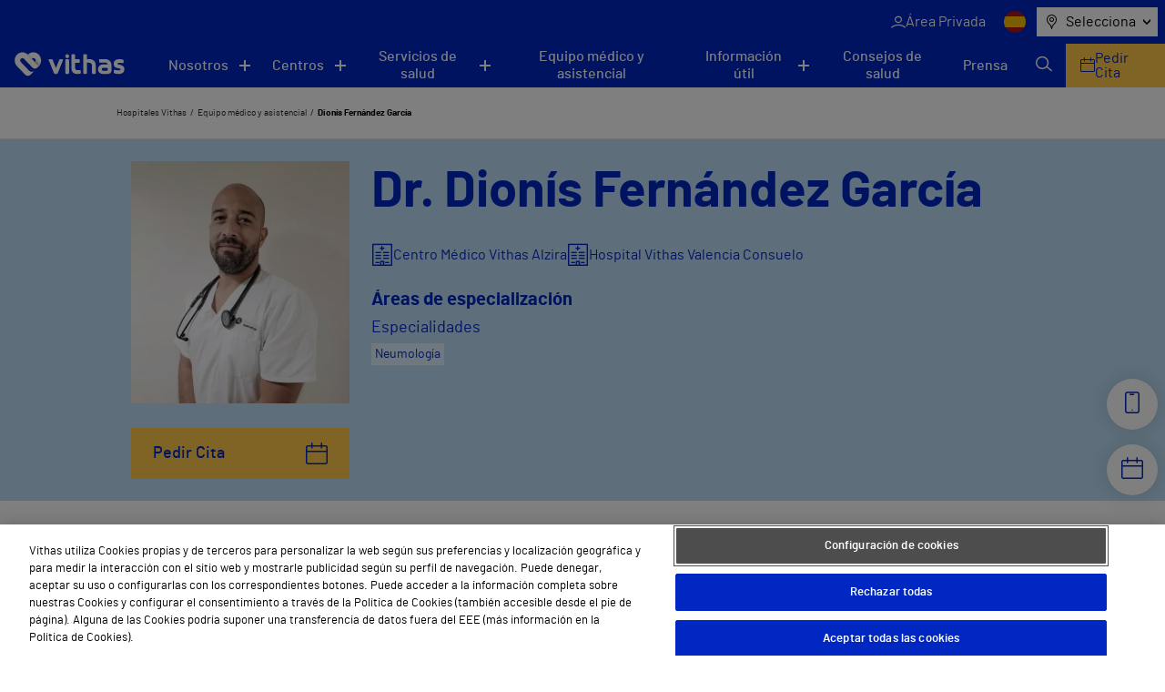

--- FILE ---
content_type: text/html; charset=utf-8
request_url: https://www.google.com/recaptcha/api2/anchor?ar=1&k=6LfHt9QrAAAAAGpyDsSD_1cw2_AqiKqb8Z3zzwGE&co=aHR0cHM6Ly92aXRoYXMuZXM6NDQz&hl=en&v=PoyoqOPhxBO7pBk68S4YbpHZ&size=invisible&anchor-ms=20000&execute-ms=30000&cb=k1lnd126ifqn
body_size: 48593
content:
<!DOCTYPE HTML><html dir="ltr" lang="en"><head><meta http-equiv="Content-Type" content="text/html; charset=UTF-8">
<meta http-equiv="X-UA-Compatible" content="IE=edge">
<title>reCAPTCHA</title>
<style type="text/css">
/* cyrillic-ext */
@font-face {
  font-family: 'Roboto';
  font-style: normal;
  font-weight: 400;
  font-stretch: 100%;
  src: url(//fonts.gstatic.com/s/roboto/v48/KFO7CnqEu92Fr1ME7kSn66aGLdTylUAMa3GUBHMdazTgWw.woff2) format('woff2');
  unicode-range: U+0460-052F, U+1C80-1C8A, U+20B4, U+2DE0-2DFF, U+A640-A69F, U+FE2E-FE2F;
}
/* cyrillic */
@font-face {
  font-family: 'Roboto';
  font-style: normal;
  font-weight: 400;
  font-stretch: 100%;
  src: url(//fonts.gstatic.com/s/roboto/v48/KFO7CnqEu92Fr1ME7kSn66aGLdTylUAMa3iUBHMdazTgWw.woff2) format('woff2');
  unicode-range: U+0301, U+0400-045F, U+0490-0491, U+04B0-04B1, U+2116;
}
/* greek-ext */
@font-face {
  font-family: 'Roboto';
  font-style: normal;
  font-weight: 400;
  font-stretch: 100%;
  src: url(//fonts.gstatic.com/s/roboto/v48/KFO7CnqEu92Fr1ME7kSn66aGLdTylUAMa3CUBHMdazTgWw.woff2) format('woff2');
  unicode-range: U+1F00-1FFF;
}
/* greek */
@font-face {
  font-family: 'Roboto';
  font-style: normal;
  font-weight: 400;
  font-stretch: 100%;
  src: url(//fonts.gstatic.com/s/roboto/v48/KFO7CnqEu92Fr1ME7kSn66aGLdTylUAMa3-UBHMdazTgWw.woff2) format('woff2');
  unicode-range: U+0370-0377, U+037A-037F, U+0384-038A, U+038C, U+038E-03A1, U+03A3-03FF;
}
/* math */
@font-face {
  font-family: 'Roboto';
  font-style: normal;
  font-weight: 400;
  font-stretch: 100%;
  src: url(//fonts.gstatic.com/s/roboto/v48/KFO7CnqEu92Fr1ME7kSn66aGLdTylUAMawCUBHMdazTgWw.woff2) format('woff2');
  unicode-range: U+0302-0303, U+0305, U+0307-0308, U+0310, U+0312, U+0315, U+031A, U+0326-0327, U+032C, U+032F-0330, U+0332-0333, U+0338, U+033A, U+0346, U+034D, U+0391-03A1, U+03A3-03A9, U+03B1-03C9, U+03D1, U+03D5-03D6, U+03F0-03F1, U+03F4-03F5, U+2016-2017, U+2034-2038, U+203C, U+2040, U+2043, U+2047, U+2050, U+2057, U+205F, U+2070-2071, U+2074-208E, U+2090-209C, U+20D0-20DC, U+20E1, U+20E5-20EF, U+2100-2112, U+2114-2115, U+2117-2121, U+2123-214F, U+2190, U+2192, U+2194-21AE, U+21B0-21E5, U+21F1-21F2, U+21F4-2211, U+2213-2214, U+2216-22FF, U+2308-230B, U+2310, U+2319, U+231C-2321, U+2336-237A, U+237C, U+2395, U+239B-23B7, U+23D0, U+23DC-23E1, U+2474-2475, U+25AF, U+25B3, U+25B7, U+25BD, U+25C1, U+25CA, U+25CC, U+25FB, U+266D-266F, U+27C0-27FF, U+2900-2AFF, U+2B0E-2B11, U+2B30-2B4C, U+2BFE, U+3030, U+FF5B, U+FF5D, U+1D400-1D7FF, U+1EE00-1EEFF;
}
/* symbols */
@font-face {
  font-family: 'Roboto';
  font-style: normal;
  font-weight: 400;
  font-stretch: 100%;
  src: url(//fonts.gstatic.com/s/roboto/v48/KFO7CnqEu92Fr1ME7kSn66aGLdTylUAMaxKUBHMdazTgWw.woff2) format('woff2');
  unicode-range: U+0001-000C, U+000E-001F, U+007F-009F, U+20DD-20E0, U+20E2-20E4, U+2150-218F, U+2190, U+2192, U+2194-2199, U+21AF, U+21E6-21F0, U+21F3, U+2218-2219, U+2299, U+22C4-22C6, U+2300-243F, U+2440-244A, U+2460-24FF, U+25A0-27BF, U+2800-28FF, U+2921-2922, U+2981, U+29BF, U+29EB, U+2B00-2BFF, U+4DC0-4DFF, U+FFF9-FFFB, U+10140-1018E, U+10190-1019C, U+101A0, U+101D0-101FD, U+102E0-102FB, U+10E60-10E7E, U+1D2C0-1D2D3, U+1D2E0-1D37F, U+1F000-1F0FF, U+1F100-1F1AD, U+1F1E6-1F1FF, U+1F30D-1F30F, U+1F315, U+1F31C, U+1F31E, U+1F320-1F32C, U+1F336, U+1F378, U+1F37D, U+1F382, U+1F393-1F39F, U+1F3A7-1F3A8, U+1F3AC-1F3AF, U+1F3C2, U+1F3C4-1F3C6, U+1F3CA-1F3CE, U+1F3D4-1F3E0, U+1F3ED, U+1F3F1-1F3F3, U+1F3F5-1F3F7, U+1F408, U+1F415, U+1F41F, U+1F426, U+1F43F, U+1F441-1F442, U+1F444, U+1F446-1F449, U+1F44C-1F44E, U+1F453, U+1F46A, U+1F47D, U+1F4A3, U+1F4B0, U+1F4B3, U+1F4B9, U+1F4BB, U+1F4BF, U+1F4C8-1F4CB, U+1F4D6, U+1F4DA, U+1F4DF, U+1F4E3-1F4E6, U+1F4EA-1F4ED, U+1F4F7, U+1F4F9-1F4FB, U+1F4FD-1F4FE, U+1F503, U+1F507-1F50B, U+1F50D, U+1F512-1F513, U+1F53E-1F54A, U+1F54F-1F5FA, U+1F610, U+1F650-1F67F, U+1F687, U+1F68D, U+1F691, U+1F694, U+1F698, U+1F6AD, U+1F6B2, U+1F6B9-1F6BA, U+1F6BC, U+1F6C6-1F6CF, U+1F6D3-1F6D7, U+1F6E0-1F6EA, U+1F6F0-1F6F3, U+1F6F7-1F6FC, U+1F700-1F7FF, U+1F800-1F80B, U+1F810-1F847, U+1F850-1F859, U+1F860-1F887, U+1F890-1F8AD, U+1F8B0-1F8BB, U+1F8C0-1F8C1, U+1F900-1F90B, U+1F93B, U+1F946, U+1F984, U+1F996, U+1F9E9, U+1FA00-1FA6F, U+1FA70-1FA7C, U+1FA80-1FA89, U+1FA8F-1FAC6, U+1FACE-1FADC, U+1FADF-1FAE9, U+1FAF0-1FAF8, U+1FB00-1FBFF;
}
/* vietnamese */
@font-face {
  font-family: 'Roboto';
  font-style: normal;
  font-weight: 400;
  font-stretch: 100%;
  src: url(//fonts.gstatic.com/s/roboto/v48/KFO7CnqEu92Fr1ME7kSn66aGLdTylUAMa3OUBHMdazTgWw.woff2) format('woff2');
  unicode-range: U+0102-0103, U+0110-0111, U+0128-0129, U+0168-0169, U+01A0-01A1, U+01AF-01B0, U+0300-0301, U+0303-0304, U+0308-0309, U+0323, U+0329, U+1EA0-1EF9, U+20AB;
}
/* latin-ext */
@font-face {
  font-family: 'Roboto';
  font-style: normal;
  font-weight: 400;
  font-stretch: 100%;
  src: url(//fonts.gstatic.com/s/roboto/v48/KFO7CnqEu92Fr1ME7kSn66aGLdTylUAMa3KUBHMdazTgWw.woff2) format('woff2');
  unicode-range: U+0100-02BA, U+02BD-02C5, U+02C7-02CC, U+02CE-02D7, U+02DD-02FF, U+0304, U+0308, U+0329, U+1D00-1DBF, U+1E00-1E9F, U+1EF2-1EFF, U+2020, U+20A0-20AB, U+20AD-20C0, U+2113, U+2C60-2C7F, U+A720-A7FF;
}
/* latin */
@font-face {
  font-family: 'Roboto';
  font-style: normal;
  font-weight: 400;
  font-stretch: 100%;
  src: url(//fonts.gstatic.com/s/roboto/v48/KFO7CnqEu92Fr1ME7kSn66aGLdTylUAMa3yUBHMdazQ.woff2) format('woff2');
  unicode-range: U+0000-00FF, U+0131, U+0152-0153, U+02BB-02BC, U+02C6, U+02DA, U+02DC, U+0304, U+0308, U+0329, U+2000-206F, U+20AC, U+2122, U+2191, U+2193, U+2212, U+2215, U+FEFF, U+FFFD;
}
/* cyrillic-ext */
@font-face {
  font-family: 'Roboto';
  font-style: normal;
  font-weight: 500;
  font-stretch: 100%;
  src: url(//fonts.gstatic.com/s/roboto/v48/KFO7CnqEu92Fr1ME7kSn66aGLdTylUAMa3GUBHMdazTgWw.woff2) format('woff2');
  unicode-range: U+0460-052F, U+1C80-1C8A, U+20B4, U+2DE0-2DFF, U+A640-A69F, U+FE2E-FE2F;
}
/* cyrillic */
@font-face {
  font-family: 'Roboto';
  font-style: normal;
  font-weight: 500;
  font-stretch: 100%;
  src: url(//fonts.gstatic.com/s/roboto/v48/KFO7CnqEu92Fr1ME7kSn66aGLdTylUAMa3iUBHMdazTgWw.woff2) format('woff2');
  unicode-range: U+0301, U+0400-045F, U+0490-0491, U+04B0-04B1, U+2116;
}
/* greek-ext */
@font-face {
  font-family: 'Roboto';
  font-style: normal;
  font-weight: 500;
  font-stretch: 100%;
  src: url(//fonts.gstatic.com/s/roboto/v48/KFO7CnqEu92Fr1ME7kSn66aGLdTylUAMa3CUBHMdazTgWw.woff2) format('woff2');
  unicode-range: U+1F00-1FFF;
}
/* greek */
@font-face {
  font-family: 'Roboto';
  font-style: normal;
  font-weight: 500;
  font-stretch: 100%;
  src: url(//fonts.gstatic.com/s/roboto/v48/KFO7CnqEu92Fr1ME7kSn66aGLdTylUAMa3-UBHMdazTgWw.woff2) format('woff2');
  unicode-range: U+0370-0377, U+037A-037F, U+0384-038A, U+038C, U+038E-03A1, U+03A3-03FF;
}
/* math */
@font-face {
  font-family: 'Roboto';
  font-style: normal;
  font-weight: 500;
  font-stretch: 100%;
  src: url(//fonts.gstatic.com/s/roboto/v48/KFO7CnqEu92Fr1ME7kSn66aGLdTylUAMawCUBHMdazTgWw.woff2) format('woff2');
  unicode-range: U+0302-0303, U+0305, U+0307-0308, U+0310, U+0312, U+0315, U+031A, U+0326-0327, U+032C, U+032F-0330, U+0332-0333, U+0338, U+033A, U+0346, U+034D, U+0391-03A1, U+03A3-03A9, U+03B1-03C9, U+03D1, U+03D5-03D6, U+03F0-03F1, U+03F4-03F5, U+2016-2017, U+2034-2038, U+203C, U+2040, U+2043, U+2047, U+2050, U+2057, U+205F, U+2070-2071, U+2074-208E, U+2090-209C, U+20D0-20DC, U+20E1, U+20E5-20EF, U+2100-2112, U+2114-2115, U+2117-2121, U+2123-214F, U+2190, U+2192, U+2194-21AE, U+21B0-21E5, U+21F1-21F2, U+21F4-2211, U+2213-2214, U+2216-22FF, U+2308-230B, U+2310, U+2319, U+231C-2321, U+2336-237A, U+237C, U+2395, U+239B-23B7, U+23D0, U+23DC-23E1, U+2474-2475, U+25AF, U+25B3, U+25B7, U+25BD, U+25C1, U+25CA, U+25CC, U+25FB, U+266D-266F, U+27C0-27FF, U+2900-2AFF, U+2B0E-2B11, U+2B30-2B4C, U+2BFE, U+3030, U+FF5B, U+FF5D, U+1D400-1D7FF, U+1EE00-1EEFF;
}
/* symbols */
@font-face {
  font-family: 'Roboto';
  font-style: normal;
  font-weight: 500;
  font-stretch: 100%;
  src: url(//fonts.gstatic.com/s/roboto/v48/KFO7CnqEu92Fr1ME7kSn66aGLdTylUAMaxKUBHMdazTgWw.woff2) format('woff2');
  unicode-range: U+0001-000C, U+000E-001F, U+007F-009F, U+20DD-20E0, U+20E2-20E4, U+2150-218F, U+2190, U+2192, U+2194-2199, U+21AF, U+21E6-21F0, U+21F3, U+2218-2219, U+2299, U+22C4-22C6, U+2300-243F, U+2440-244A, U+2460-24FF, U+25A0-27BF, U+2800-28FF, U+2921-2922, U+2981, U+29BF, U+29EB, U+2B00-2BFF, U+4DC0-4DFF, U+FFF9-FFFB, U+10140-1018E, U+10190-1019C, U+101A0, U+101D0-101FD, U+102E0-102FB, U+10E60-10E7E, U+1D2C0-1D2D3, U+1D2E0-1D37F, U+1F000-1F0FF, U+1F100-1F1AD, U+1F1E6-1F1FF, U+1F30D-1F30F, U+1F315, U+1F31C, U+1F31E, U+1F320-1F32C, U+1F336, U+1F378, U+1F37D, U+1F382, U+1F393-1F39F, U+1F3A7-1F3A8, U+1F3AC-1F3AF, U+1F3C2, U+1F3C4-1F3C6, U+1F3CA-1F3CE, U+1F3D4-1F3E0, U+1F3ED, U+1F3F1-1F3F3, U+1F3F5-1F3F7, U+1F408, U+1F415, U+1F41F, U+1F426, U+1F43F, U+1F441-1F442, U+1F444, U+1F446-1F449, U+1F44C-1F44E, U+1F453, U+1F46A, U+1F47D, U+1F4A3, U+1F4B0, U+1F4B3, U+1F4B9, U+1F4BB, U+1F4BF, U+1F4C8-1F4CB, U+1F4D6, U+1F4DA, U+1F4DF, U+1F4E3-1F4E6, U+1F4EA-1F4ED, U+1F4F7, U+1F4F9-1F4FB, U+1F4FD-1F4FE, U+1F503, U+1F507-1F50B, U+1F50D, U+1F512-1F513, U+1F53E-1F54A, U+1F54F-1F5FA, U+1F610, U+1F650-1F67F, U+1F687, U+1F68D, U+1F691, U+1F694, U+1F698, U+1F6AD, U+1F6B2, U+1F6B9-1F6BA, U+1F6BC, U+1F6C6-1F6CF, U+1F6D3-1F6D7, U+1F6E0-1F6EA, U+1F6F0-1F6F3, U+1F6F7-1F6FC, U+1F700-1F7FF, U+1F800-1F80B, U+1F810-1F847, U+1F850-1F859, U+1F860-1F887, U+1F890-1F8AD, U+1F8B0-1F8BB, U+1F8C0-1F8C1, U+1F900-1F90B, U+1F93B, U+1F946, U+1F984, U+1F996, U+1F9E9, U+1FA00-1FA6F, U+1FA70-1FA7C, U+1FA80-1FA89, U+1FA8F-1FAC6, U+1FACE-1FADC, U+1FADF-1FAE9, U+1FAF0-1FAF8, U+1FB00-1FBFF;
}
/* vietnamese */
@font-face {
  font-family: 'Roboto';
  font-style: normal;
  font-weight: 500;
  font-stretch: 100%;
  src: url(//fonts.gstatic.com/s/roboto/v48/KFO7CnqEu92Fr1ME7kSn66aGLdTylUAMa3OUBHMdazTgWw.woff2) format('woff2');
  unicode-range: U+0102-0103, U+0110-0111, U+0128-0129, U+0168-0169, U+01A0-01A1, U+01AF-01B0, U+0300-0301, U+0303-0304, U+0308-0309, U+0323, U+0329, U+1EA0-1EF9, U+20AB;
}
/* latin-ext */
@font-face {
  font-family: 'Roboto';
  font-style: normal;
  font-weight: 500;
  font-stretch: 100%;
  src: url(//fonts.gstatic.com/s/roboto/v48/KFO7CnqEu92Fr1ME7kSn66aGLdTylUAMa3KUBHMdazTgWw.woff2) format('woff2');
  unicode-range: U+0100-02BA, U+02BD-02C5, U+02C7-02CC, U+02CE-02D7, U+02DD-02FF, U+0304, U+0308, U+0329, U+1D00-1DBF, U+1E00-1E9F, U+1EF2-1EFF, U+2020, U+20A0-20AB, U+20AD-20C0, U+2113, U+2C60-2C7F, U+A720-A7FF;
}
/* latin */
@font-face {
  font-family: 'Roboto';
  font-style: normal;
  font-weight: 500;
  font-stretch: 100%;
  src: url(//fonts.gstatic.com/s/roboto/v48/KFO7CnqEu92Fr1ME7kSn66aGLdTylUAMa3yUBHMdazQ.woff2) format('woff2');
  unicode-range: U+0000-00FF, U+0131, U+0152-0153, U+02BB-02BC, U+02C6, U+02DA, U+02DC, U+0304, U+0308, U+0329, U+2000-206F, U+20AC, U+2122, U+2191, U+2193, U+2212, U+2215, U+FEFF, U+FFFD;
}
/* cyrillic-ext */
@font-face {
  font-family: 'Roboto';
  font-style: normal;
  font-weight: 900;
  font-stretch: 100%;
  src: url(//fonts.gstatic.com/s/roboto/v48/KFO7CnqEu92Fr1ME7kSn66aGLdTylUAMa3GUBHMdazTgWw.woff2) format('woff2');
  unicode-range: U+0460-052F, U+1C80-1C8A, U+20B4, U+2DE0-2DFF, U+A640-A69F, U+FE2E-FE2F;
}
/* cyrillic */
@font-face {
  font-family: 'Roboto';
  font-style: normal;
  font-weight: 900;
  font-stretch: 100%;
  src: url(//fonts.gstatic.com/s/roboto/v48/KFO7CnqEu92Fr1ME7kSn66aGLdTylUAMa3iUBHMdazTgWw.woff2) format('woff2');
  unicode-range: U+0301, U+0400-045F, U+0490-0491, U+04B0-04B1, U+2116;
}
/* greek-ext */
@font-face {
  font-family: 'Roboto';
  font-style: normal;
  font-weight: 900;
  font-stretch: 100%;
  src: url(//fonts.gstatic.com/s/roboto/v48/KFO7CnqEu92Fr1ME7kSn66aGLdTylUAMa3CUBHMdazTgWw.woff2) format('woff2');
  unicode-range: U+1F00-1FFF;
}
/* greek */
@font-face {
  font-family: 'Roboto';
  font-style: normal;
  font-weight: 900;
  font-stretch: 100%;
  src: url(//fonts.gstatic.com/s/roboto/v48/KFO7CnqEu92Fr1ME7kSn66aGLdTylUAMa3-UBHMdazTgWw.woff2) format('woff2');
  unicode-range: U+0370-0377, U+037A-037F, U+0384-038A, U+038C, U+038E-03A1, U+03A3-03FF;
}
/* math */
@font-face {
  font-family: 'Roboto';
  font-style: normal;
  font-weight: 900;
  font-stretch: 100%;
  src: url(//fonts.gstatic.com/s/roboto/v48/KFO7CnqEu92Fr1ME7kSn66aGLdTylUAMawCUBHMdazTgWw.woff2) format('woff2');
  unicode-range: U+0302-0303, U+0305, U+0307-0308, U+0310, U+0312, U+0315, U+031A, U+0326-0327, U+032C, U+032F-0330, U+0332-0333, U+0338, U+033A, U+0346, U+034D, U+0391-03A1, U+03A3-03A9, U+03B1-03C9, U+03D1, U+03D5-03D6, U+03F0-03F1, U+03F4-03F5, U+2016-2017, U+2034-2038, U+203C, U+2040, U+2043, U+2047, U+2050, U+2057, U+205F, U+2070-2071, U+2074-208E, U+2090-209C, U+20D0-20DC, U+20E1, U+20E5-20EF, U+2100-2112, U+2114-2115, U+2117-2121, U+2123-214F, U+2190, U+2192, U+2194-21AE, U+21B0-21E5, U+21F1-21F2, U+21F4-2211, U+2213-2214, U+2216-22FF, U+2308-230B, U+2310, U+2319, U+231C-2321, U+2336-237A, U+237C, U+2395, U+239B-23B7, U+23D0, U+23DC-23E1, U+2474-2475, U+25AF, U+25B3, U+25B7, U+25BD, U+25C1, U+25CA, U+25CC, U+25FB, U+266D-266F, U+27C0-27FF, U+2900-2AFF, U+2B0E-2B11, U+2B30-2B4C, U+2BFE, U+3030, U+FF5B, U+FF5D, U+1D400-1D7FF, U+1EE00-1EEFF;
}
/* symbols */
@font-face {
  font-family: 'Roboto';
  font-style: normal;
  font-weight: 900;
  font-stretch: 100%;
  src: url(//fonts.gstatic.com/s/roboto/v48/KFO7CnqEu92Fr1ME7kSn66aGLdTylUAMaxKUBHMdazTgWw.woff2) format('woff2');
  unicode-range: U+0001-000C, U+000E-001F, U+007F-009F, U+20DD-20E0, U+20E2-20E4, U+2150-218F, U+2190, U+2192, U+2194-2199, U+21AF, U+21E6-21F0, U+21F3, U+2218-2219, U+2299, U+22C4-22C6, U+2300-243F, U+2440-244A, U+2460-24FF, U+25A0-27BF, U+2800-28FF, U+2921-2922, U+2981, U+29BF, U+29EB, U+2B00-2BFF, U+4DC0-4DFF, U+FFF9-FFFB, U+10140-1018E, U+10190-1019C, U+101A0, U+101D0-101FD, U+102E0-102FB, U+10E60-10E7E, U+1D2C0-1D2D3, U+1D2E0-1D37F, U+1F000-1F0FF, U+1F100-1F1AD, U+1F1E6-1F1FF, U+1F30D-1F30F, U+1F315, U+1F31C, U+1F31E, U+1F320-1F32C, U+1F336, U+1F378, U+1F37D, U+1F382, U+1F393-1F39F, U+1F3A7-1F3A8, U+1F3AC-1F3AF, U+1F3C2, U+1F3C4-1F3C6, U+1F3CA-1F3CE, U+1F3D4-1F3E0, U+1F3ED, U+1F3F1-1F3F3, U+1F3F5-1F3F7, U+1F408, U+1F415, U+1F41F, U+1F426, U+1F43F, U+1F441-1F442, U+1F444, U+1F446-1F449, U+1F44C-1F44E, U+1F453, U+1F46A, U+1F47D, U+1F4A3, U+1F4B0, U+1F4B3, U+1F4B9, U+1F4BB, U+1F4BF, U+1F4C8-1F4CB, U+1F4D6, U+1F4DA, U+1F4DF, U+1F4E3-1F4E6, U+1F4EA-1F4ED, U+1F4F7, U+1F4F9-1F4FB, U+1F4FD-1F4FE, U+1F503, U+1F507-1F50B, U+1F50D, U+1F512-1F513, U+1F53E-1F54A, U+1F54F-1F5FA, U+1F610, U+1F650-1F67F, U+1F687, U+1F68D, U+1F691, U+1F694, U+1F698, U+1F6AD, U+1F6B2, U+1F6B9-1F6BA, U+1F6BC, U+1F6C6-1F6CF, U+1F6D3-1F6D7, U+1F6E0-1F6EA, U+1F6F0-1F6F3, U+1F6F7-1F6FC, U+1F700-1F7FF, U+1F800-1F80B, U+1F810-1F847, U+1F850-1F859, U+1F860-1F887, U+1F890-1F8AD, U+1F8B0-1F8BB, U+1F8C0-1F8C1, U+1F900-1F90B, U+1F93B, U+1F946, U+1F984, U+1F996, U+1F9E9, U+1FA00-1FA6F, U+1FA70-1FA7C, U+1FA80-1FA89, U+1FA8F-1FAC6, U+1FACE-1FADC, U+1FADF-1FAE9, U+1FAF0-1FAF8, U+1FB00-1FBFF;
}
/* vietnamese */
@font-face {
  font-family: 'Roboto';
  font-style: normal;
  font-weight: 900;
  font-stretch: 100%;
  src: url(//fonts.gstatic.com/s/roboto/v48/KFO7CnqEu92Fr1ME7kSn66aGLdTylUAMa3OUBHMdazTgWw.woff2) format('woff2');
  unicode-range: U+0102-0103, U+0110-0111, U+0128-0129, U+0168-0169, U+01A0-01A1, U+01AF-01B0, U+0300-0301, U+0303-0304, U+0308-0309, U+0323, U+0329, U+1EA0-1EF9, U+20AB;
}
/* latin-ext */
@font-face {
  font-family: 'Roboto';
  font-style: normal;
  font-weight: 900;
  font-stretch: 100%;
  src: url(//fonts.gstatic.com/s/roboto/v48/KFO7CnqEu92Fr1ME7kSn66aGLdTylUAMa3KUBHMdazTgWw.woff2) format('woff2');
  unicode-range: U+0100-02BA, U+02BD-02C5, U+02C7-02CC, U+02CE-02D7, U+02DD-02FF, U+0304, U+0308, U+0329, U+1D00-1DBF, U+1E00-1E9F, U+1EF2-1EFF, U+2020, U+20A0-20AB, U+20AD-20C0, U+2113, U+2C60-2C7F, U+A720-A7FF;
}
/* latin */
@font-face {
  font-family: 'Roboto';
  font-style: normal;
  font-weight: 900;
  font-stretch: 100%;
  src: url(//fonts.gstatic.com/s/roboto/v48/KFO7CnqEu92Fr1ME7kSn66aGLdTylUAMa3yUBHMdazQ.woff2) format('woff2');
  unicode-range: U+0000-00FF, U+0131, U+0152-0153, U+02BB-02BC, U+02C6, U+02DA, U+02DC, U+0304, U+0308, U+0329, U+2000-206F, U+20AC, U+2122, U+2191, U+2193, U+2212, U+2215, U+FEFF, U+FFFD;
}

</style>
<link rel="stylesheet" type="text/css" href="https://www.gstatic.com/recaptcha/releases/PoyoqOPhxBO7pBk68S4YbpHZ/styles__ltr.css">
<script nonce="O_gV765-htclvd8vDsw0zA" type="text/javascript">window['__recaptcha_api'] = 'https://www.google.com/recaptcha/api2/';</script>
<script type="text/javascript" src="https://www.gstatic.com/recaptcha/releases/PoyoqOPhxBO7pBk68S4YbpHZ/recaptcha__en.js" nonce="O_gV765-htclvd8vDsw0zA">
      
    </script></head>
<body><div id="rc-anchor-alert" class="rc-anchor-alert"></div>
<input type="hidden" id="recaptcha-token" value="[base64]">
<script type="text/javascript" nonce="O_gV765-htclvd8vDsw0zA">
      recaptcha.anchor.Main.init("[\x22ainput\x22,[\x22bgdata\x22,\x22\x22,\[base64]/[base64]/[base64]/[base64]/[base64]/[base64]/[base64]/[base64]/[base64]/[base64]\\u003d\x22,\[base64]\x22,\x22w5R7w5fDqcKPwpMBXgTCl8KBwowiwoRSwq/CuMKiw5rDik1jazBNw7JFG0kvRCPDhcKgwqt4bGlWc20bwr3CnGnDuXzDlj/CnD/[base64]/[base64]/DsmJFIcOVwrBiwo/DsxpRwpNVXMOfUMKlwoLCn8KBwrDCnE88wqJowp/CkMO6wrnDmX7Dk8OpLMK1wqzChQZSK2o8DgfCrsK7wpllw6BgwrE1CcKpPMKmwrTDthXCmzc1w6xbLHHDucKEwqN4aEpNM8KVwpsracOHQEJZw6ASwqV/Gy3Cj8Olw5/CucObJxxUw4PDj8KewpzDmCbDjGTDmFvCocODw7Baw7w0w43DrwjCjg05wq8nUS7DiMK7NyTDoMKlCTfCr8OEa8KeSRzDiMK+w6HCjVspM8O0w6jCix85w5RhwrjDgAQ7w5o8ezNofcOtwqlDw5ACw7crA31Bw78+wrlCVGgDPcO0w6TDkHBew4lzVwgcV0/DvMKjw49Ee8OTIcOfMcORG8K8wrHChwsHw4nCkcKqHsKDw6FuCsOjXyd4EEN3wrR0wrJ+AMO7J2XDtRwFJ8OPwq/DmcKvw4g/[base64]/Cn3NHcHx9QMOeA0l6VHHDiX7Cv8OywoHDksOzI3TCuHDClhI6ewTCp8O2w5xzw6p1w6tfwr9yQzbCqSnDvMO2Y8OdH8KjZQYvwrPCsXQYwp/DtFrDscO1ecOQVTHCuMKOwpvDuMK0w7g3w5TCgsOWwrfCnUliw7JlL1zDkMK/[base64]/[base64]/DocKxfkrDpsKQYMK5DMKtw69gAcOOSE7Do8KoKT3Dp8OcwoXDn8O+HcKkw5jDr3jCt8OFSsKBwqc3Dj/[base64]/Dt8OGwo/DkCpyCcK5AVDDuMK7XicobMOpT1Fhw5TCoV0rw5BFOlPDvsKQwpDDkcOow4rDm8OPXsO5w4HCksKSZMOsw5PDhsKowoDDhVk8OMOAwqPDn8OFw6szOQIrVsOXw53DtBJZw7pfw5XDknNVwojDsUbCoMKFw5fDn8OlwpzCv8K+UcOmC8KSdMOHw5N4wpFDw4x6w5/[base64]/[base64]/w7w4LDjDvMOaw79oHxXDqS/CjTYew6zCgGMewq/DgMOJG8KHJj0+wpnDocK0fE/Dg8KofFXDkXjCswHDsD87AsOwG8KCTMOAw4l/w68gwr/DgsKTwpLClSzDjcOBwoYQw5vDpGHDmGpjHjkJPjLCvsKDwqIIWsKiwoIJw7MswpIcLMKcw7fDgMKzXhd0OsKSwrlew5DClgNiKMONalDCgMO1FMKOfMO+w7ZEw49kcMOwEcKaK8Orw6/DicKDw4nCrcKuCQnCkMOywr0Mw4TCi3lgwrt+wpfDsB0MwrnCtHl3wq7DmMK/FDIANsKsw7JuE1/Dgw3DhMKhwpEnwozCpHPDv8KMw4Infx0vwrMew6DCo8KZYsKnwqzDhMKbw7M2w7rDhsOaw7M6cMKkwrYhw4/CkEcnNBoUw7/DomMBw5rCkMKlasOjwotBBsO2YsO5wp4lwrnDpMOuworDqBDCjyvDgC7DgC3CgMOab2TDmsOow7BfbX/DlhHCsHfDlDDDjAEmwq/Cu8K/PWgYwoo5w5LDhcOMwokTE8K5W8ODw5UGwppjWcKhw5HCk8OVw5xrVMOebT/[base64]/DgMOIw54DwrdIw51mw7s1Kn51OmVcwqjCm0UfIMOvwqTDvcOnJRTDsMKwfRQpw6ZlE8OKwpLDqcOSw6ATL3oUwqhdIcKrFzHCksOCwoZww5TDusOXKcKCFcOvZ8OaO8KPw5/DkMOrw7zCmCPCvcOBbsOIwrsAH1fDvQzCocOFw63ChcKtw4LCkWrCs8OhwqIlasKSZ8KqQHkTwq5bw5keQVk9F8OTejjDoG7Cp8OSTwDCrTHDkCAiPMOow6vCp8KEw5FRw4wOw4x8ecOAScK+b8KEwpYMWMKSwp4NHwTCgsKbRMKWwqjDmcOgEMKPCg/Ch3JpwpVCeTzDmSwEAsKgwoTDpyfDuGlmCcOZCH/[base64]/w5HCgcOMd8KpwqXDhMOvwqRlQ2UNwq3ClcKZw6pnJMO+X8K7wot7K8K0wpl2wrTCusOIX8OYw7XDiMKXVGbDrC3DkMKiw4TCtcKPRVsvNMO7ZMOEwqk9wpE9CEIJCTRww6/Cv1TCvsKCUyTDoW7CsFYZYWLDvQ4fNMKSZMO+J2vCsxHDnMKcwqthwrUdWQPCoMKTwpc/PGXDuynDjFQkPMOhw4DChgwFw7fDmsOWHFBqw43DqcOEFlvCvmpWw5kFccORdMKFwpLChX/DrcKTw7nDuMKZwrsrLsOzwpPCt0oXw4TDg8OSIifCgB0MHzjCi2PDv8OdwrFIfjbDkmLDvsOdw4Y+woHDkF/DjiMZwqbChS7CgMO/Olw9OGjCnT7DucOOwrjCrcKQSHfCqCrDm8OnTMODw5jCphlQw6k8PsKEQRhwScOMw70Mwo3Clk1yZsKRAD5aw6vDicKnwo/DqcKGwqjChcKMw4A1HMKQwqZfwpnChMKtNk9Ww57DrsOZwoPCj8KjY8Krw5MJNXpjwpslwoJKCFRSw5oAEMKLwqcsCjjDqxkjfXbCm8Knw5vDgcO3w6B8FEDCmiHCsjjDhsO/LSrCgiLDqcK/w49EwpnCj8KCXMKAw7YmDTEnwpHDkcKqJzpZfcOyR8OfHWvChsOcwpREE8O7GDZRwq7CgcOwacO/w7LCmU/Ci1Y1WAB9f1zDusKjwpTCvmc+bMO7OcO4wrPDqsOJD8Oew44PGMOSwqkDwotkwp3CgsKdU8OjwoTDgsKxH8Ozw5vDhsOqw7vCqkzDqQt/w7NWCcOawp/CucKXQ8KWw7/DicOEASc4w5DDksOSOMKnY8KBwp8NTcOvRMKQw4tzKcKYRm1UwpbCkcKbJzF2BsKmwovDoDNafBrCv8O9L8OiQlUMe2TDrcK0HxtuR1lhKMOgA3/DoMK7D8KEbcKBw6PCo8KEeWfCt3hdw7XCisObwozCjcOGazPDs3jDv8OYwp1bRBbCjMO+w5jCqMK1JsKsw7cPGifCoVcLLRbDhsOYSkXCvUHDmisHwoh/ARHCjngTw4vDqjEkwoDCjsObw7nDl0nDnsKcwpRMwrDDmMKmwpEXw4tkwqjDti7Co8O8OUk1VMKvEg8AI8OXwpHCosO7w53CmsKHw7XCvMK9XUrDj8OEwoXDlcKsJVcpw7clPghZZsOHIsObGsKpwplNwqY4Xz9Tw4rCg05/[base64]/CnBlhwqXCuW0KP8KOw5dGTMKiOwsgGxhuBcO/w5jDqsKywqfCrsK+BcKGHXMQbMOaQHZOwrfDgMKWwp7CtcOxw5Zawq1NFcKCwrvDlBnClWEsw7oJw6JpwoPDpE46PxdJwq5cwrPCssKgVBUudsODw60cMCpCwqNdw7UXBXlnwoXCgn/DiFc+ZMKFaRvCksOaM0xWdFzDpcO+wqfCkxYkQ8Ojw5zCi2dWLX3CuwbDl18NwollCsK5w43CocKzWXkQw6HCoj3CqDMhwo0tw77Cj30MQkEawprCsMKdJMKYHBbDkGTClMK5w4HDr0JjFMKce3/[base64]/[base64]/Dqm7CpsO/woxOw58cFMKyY8OFZMKIw619ZDLDlcKuw4d3d8OiVTzCv8KswoLDnMOVTAzCkjgcSMKLw7fCnHvCj0/[base64]/DlcKswpkmwp7DtzRywqMnSR9JWMKRw5jDlDnCgBnCrzNqw5/[base64]/w5Q+NHPDhxDDsC7CgcK1AsKgw78MccKySMKtY8KeVktDB8O4LFlSMTrChXjDox5HcMO4w5DDjsKqw7AfEnLDq2U7wrHDgxzCv0NZw7/Ch8OZImXDn1zDscOKKGjCjW7Cs8OvOMOwS8Kpw5vDvcKQwpMEwqnCqcORUCPCvTvCjkHDlxBUw7XDvhMNEXwhP8OjX8Orw7PDssKMMsOQwrErd8O8w6DDtMOVw5LDjMKOwr/CiTPCoTfCkGdiOU7DvQnCmxLCjMOCKMKIU3I7DVvClMOMLV/Dg8OMw5nDqsOfLT0vwrnDpQLDh8O5w7NBw7QLEsKNFMK2bMOwHQPDmF/ClsKlPF0+w4sqwq10wq3CuV19PRNvF8Oew4d4SSrCqMK1XMKDOcKfw6ZAw7TDtD7CiljCjQDDkMKQKMKZCWlGAzNFYMKnPcOWJMOWPkQRw7PCqFnCo8OwdsKMwq/Cl8OGwphEQMKGwq3CvArCqsKiw6fCkwFvwplww53CusO7w57CmWHDiTF3wqzCr8Kuw7YBwoXDnRg8wpDCl3ptKMOPEcK0w4JUw5E1w6PDrcObQw9mw5d5w4vCj1jCgW3Dk0fDuVgOw5ghasKYdTzDiTQnJmQaZ8OXwq/ChDU2w5nDvMONwo/[base64]/B0pcMMOPwp7CvMKIe8OZwojDgxjDjlzCoCglw7DCvyTCnxrDpsONTmkrwrbDhjfDqj/CksOzSW8sRsKvwq9kDxvCj8Klwo3CpMKEaMOawp4oPiY+VHHCqSzCmsOBNcK6WVnCmTB5ccK7wpJNwqxXwrXCvcOjwrXCm8OBM8OCZkrDv8Kbwo/DuEEjwo1re8KXw70MRsOROQ3DvFzCrXUMUsK3KlnDoMKfw6nCuG7DvHnCgMKBHH5lwq3CnifCtUHCqiNTDcKtQcOSBXbDuMKgwoLDt8KkYSDCtEcNB8OnO8OIwoh8w5XDmcO6EcKzw4zCvRTCvkXCtl4BXMKCai40w7/DggxEbcOnwr7Cr2TDln8Uwq1Uw74kFRfDtX3CvGfCvTrCilPCkh3CiMKpw5EIw6xTwoXCl1lIw75SwrPCrCLClcKjw7LDiMOKWcOzwqJ4LRxywq3Cm8Ozw7cMw7nDrcK/HnPDoCDCqWbCvMO4ZcOlw6R3w7p0wqFrw48rw60Pw6TDl8K1asK+wr3DvMKgb8KeT8K+F8K2BcO+w5LCp00Ow64cwrYMwrjCnVbDj0bCkQrDuWXDuj/Cgzgsc0cTwrjChwnCmsKDNSkQDC3DrsOibDPDpX/[base64]/[base64]/wqnDu3rCtcKGwr/DpcKPwpXDqQLChMKxdnzDlMKDwoLDhMOgw7HDu8OfIRHDhFLDjsOLw5fCt8O/R8KOw7zDmkQyDDcBHMOGb01aMcOzHcO7KHxxwrrCg8ONcMKpfR0mwpDDtE8Twp8+GcK0wojCi0Mzw64GVcOyw4vCr8OSwo/[base64]/Dlz5/[base64]/DisOyacO+BcOHwqoUw4pyXS/DlsODwrXCrSAaU13CnMOEXcKNw5RIwr/CjW5aEMO+YcKxakLDnUoKMzzDon3DuMKgwp0/acOuB8K7w445AsKkCsK+w4TDqGnDksOAw4gLP8OwYWZtP8OBwrbDpMOqw5DDgQBNw6ROw47Csn4saxckwpXDgRLDnFlOcxw1aQxlwqXCiwFMDw9MW8Knw6h/w4/[base64]/wqjCnsOHw6bCuA7Ch2oKBTkYCVokw7rDi2NDWi7CqGpWwoTClMOnw45IKMOkwpvDlkA2RMKYQijCjlXChFl3wrPDi8KldzZtw5zDrx3CscORMcK/w6wQwqc/w4gHd8OZJcKkwpDDkMOIDiJZw6nDncKVw5Ysc8OAw6nCqV7CtcKcw7lPw5fDqsKBw7DCi8KMw6jCg8KswpZTwo/CrMOhTTsnFMKkw6TDksOKw7lWICMtw7h+QmPDoiXDgsOUwovCpsKDbsO4fBHDoCgmw48hwrcDw4HComDCt8KhbzbDvH/DocK/wpTDtxvDjlzCp8O2wqZkAD7CtnEQw61Aw61Uw5dAbsO9FRhIw5HCmcKWw4fCuxHDkSTCokzCo1jClyJkV8O0C3pmB8KCwrHDrBQ7w63DuVLDqsKWIMKwFULDscKUw7nCvjnDpzQ6w7TCuwQVUWMJwr4SMMO5G8O9w47Ct3/Cn0TCusKIWsKSEQd4Yjckw4TDj8Kww4LCon9AaU7DvxohEcKcQkZ+ZBnDkGHDgiAOw7UHwoouQ8KswrhowpQYwphITcOtQkQIHg/Cn1LCgTU3XyM5RwTDlMK3w5Utw4nDh8OTw7BNwpXCqcKbGAd6woTCmCLCszZGfsOVcMKnwoPCnMKCwo7CnsOndXzDgMOnSVvDjRN5RUdAwqhZwooXwq3Co8KPwq/Co8KtwqwEZhjCq0EFw4HCucK5URtpw59Fw5F2w5TCscK0w4HDncO+PjRkwpQTwr5bIybDv8Knw6QFwpd7wq1NTRzDoMKYBQUDAhbCmMKYIsOmwoHDqMO5UsK7w6oNKcK/wr48wrvCqsKqeDhGwocXw6Alw6I6w6vCpcKYf8KQwqZEVzbCpkU5w4Y2ST0Hw642wqTDpMK6wp3DscKYwr8rw4VsS1nDtcKMwo/Dvn3CmsOgTMK1w6XCmMO1dsKWCcOyfyrDpsKTSHXDgcKKJMObc0fCssO7dMOyw6p+d8K4w5PDtVhOwrEBQDsqwpbDtW/DscKXwq/DoMKtTQZ9w5jDssOLwo3CplTCqjR6wp5bcMOLPMO/[base64]/CnMORMMOpw5l0KMOkw5hKRiHCmT/Ck2PCiU/CisOqTj3DuMOBA8KrwrAqW8KCCz/CksKIHQ83B8KiFghAw4hoHMK8fyrDmMOew7HChFlJX8KQQzkWwowxw6vCocO2CMKsXsOuw6p4wrbDkcK9w4/[base64]/Y8KywoHDmk52FEZ9HyXCvlXDrDxQw7csamDDoQjCvnEGH8OYwqbDgjPDsMOaaUxsw50/c01Mw4rDhcOAw5t+wpUHw6McwrnDlQlIVXXCjFF/WcKTGMKmwpLDribCrWXCjgwafcKZwotMDjzCtMObwqrChjfCpMKKw4nDkRhCADzDvQ/DnMKpw6Brw4zCr0FWwrPDqk0Rw4fDglMGCMKGWcKHKMKZwo9Jw4TCo8KMOkvDoS/DvwjDikzDn0rDt2bCmy3Dr8KzWsKCZcKDMMKfBwXCs0wawrjClDcAAG8ndDrDsWvCih/Cj8KXF2IzwpEvwqxFw4fCv8O5VF1Lw4HCqcOow6HDk8ORwrPDjcOiZF/CnCYmCcKLwo3Ds0cUwpBiaGjCoyBrw6XCosKxZRTCvcK4ZsOCw4LDtB8JG8OqwpTCix0ZHMO6w4pVw4prw57DoArDtmIILsOYw4MCw4Aiw44cPcO1XxTDhMKswp4/HMKtQsKuc0vDk8K0fwY4w4pvw5XCnsK+di7CtcOrfcO3QMKJYcO3EMKdJcOZw5fCuSlBwrNSVcOpHsKTw4pzw7QDV8OTRcKMe8OcasKiw7oiZ0nCjEPCtcOJw7/DqMOnQcKiw7zDt8Knw7p7EcKXB8ONw4sAwpVfw41owqhRwqvDhsOrw53Cl298WsKXD8Kyw55QwqLCiMK4woMfWH5Ew7LCuRtWGwHCql0oKMOaw40TwpnCowRVwrDCvyPDh8OVw4nDkcOzwoLDo8KuwqAbH8KHPS/DtcOuIcKwJsKgwp5ewpPCglYww7XDl090wpzDjE1ZJFHDoEjCscKEwqDCtsKow4BiHXJyw4XDusOgbMKvw70fwpnCicOsw7zCrcO3GMO9w4jCuGwPw7FXdSMxwrUsdsOYfShUwrkXwrjCsH97w6vClMKvQy8iaR/DvQPCrMO+w4nCucKWwr57I0lHwo7Dpi7Dn8KJWnxzwoPCncOqw5gSLFY4wr7DmhzCocK6woolUMOuH8KYwq7Cq1zDisOtwr8OwpkTCcOTw4YyT8KEw4PCssK6wozCkVfDm8Kcwpxvwq1Xwol0esOcw4hZwoPClgFCNB3DuMOGw7x/eAURwobDuRrCtcO8w6kiwqfCtj7DuDs/aWXDqH/[base64]/[base64]/[base64]/wp7DgsKECcK+w7oswq3CgWXCiMOdGVjCl8OgwpLCgGQMw4tlwo/[base64]/Dn2YlasO+w6zDmMOZwo83e8K5GsOAM8Kow7rCk1tGM8OawpbDgnvDpMKQZRgIwrDDjBsuGsO1RUHCqMK7w5Y7wokWwoTDhxgQw5bDlMOBw4HDllFEwpDDiMOhJmd/wonCo8KMdcK3wpFbW21lwpsGwqHDk3kiwqbCgiF9Rj/DuQ/DmyLDucKnLcOewro8UQjCkxfDnyHCnifDigYIw7Fqw714w4PClH3Dnx/DrcKnQ17CnyjDrMOtMMOfMBV8SFDDr2cjwoPCj8KWw6HCnMOCwp7Dtn3CrDbDk1bDpWjDkcKScMKHwpIPwpY+KnhTwp/DlWpJw6k9WXlsw5ZfX8KKECjColBRwoApasKkd8Kawrkfw7jDl8O2YcOXJMOeBCVqw7/[base64]/[base64]/DocK3HMObOhfDnlLCg2JLwr7Cq8K3w60WPis7YcOmPm7CpMOfw7jDuWBycsO2TGbDtnBew4fCuMKfbQTDrUwGw4fCmgbDhzJbCRLCqjk+RAcvLMOXwrbCgRvCiMK1YERbwqJvwrvDpEMMDsOeICTDn3E4w5/CsEg5QsOJw4PCrA1MdWvCqsK4SysnQgbCmEJzwqkRw7BtZR9kw4skZsOgdsKifQwyDEd/w5fDucKna1vDpjoqaDfCr1NyRcKEKcKow4BmdUFmw4Ipw4PCnxrChsKKwq52QGjDgcKefH/CgiUAw79vVhxHCThxwoDDgcOHw5vDmsKOw7jDq2PCglBoMMO4wod7S8OMNh7CsThRwp/CicOMwp3CmMONwq/[base64]/aD/CqMOOZx4XwptZwqBdw7fCuDBdNsKkR3sbO2zCgsKXwpbDkFFWwrcKDlwuLjRkwp9wGzA0w5wSw7EZPQwcw6nDssKjwqnCpMKZwqU2JsOUwrvCucK/HhXDr0XCpMOJAMKOUMOWw63Cj8KMSxxBThXClRACCsOhUcK2b2E9CTJNwrxuwqPCmMK6cDgzTcKjwoHDrsO/[base64]/DtX53LgHDlsKTw40tw4/Dgl3Ch8OYecKOSMKJw6bDt8K/[base64]/[base64]/MXPDhsKyRAHDncK9fzfCsy3DnMOZOxTCiSHDj8Kgw619e8OHasKAa8KKPh/[base64]/w43Dn8KKe8Kaw5lyw4DDnBTDh2YdFF7DrkHCrj5kwq85wrR0FzjCmMOswozDk8KNw6MWwqvDvcOMw4obwrEkYcKndsOiPMKLUcOdw4vCjcOJw5PDs8KzI20+IC15wr3DqMO3UgnDlkhHAcKnMMOXwqTDsMK9Q8OacsKPwqTDh8OCwo/[base64]/w4/CjsOQLsOUw7xqwprCi07DicKrMcOTG8OPCBrDv21kw6QcWMOpwoPDgndzwosbbsK+KlzDl8Olw4NrwoHCmHMYw4bDqllyw6LDtTxPwqk5w6kkBEXCiMKmAsK/w44ywoPCqMKnw7bCrHHDh8OxSsKiw7TDrsKIA8Klwq7CtUvCm8OQKkrCv2YiS8KgwoDCu8KncDdVw4NowpEAIGsvH8OHwrvDosKhwrzDr0zCpcOXwol+MDXDv8KxIMK5w53ChBgtw73CksOaw5R2DMOpwqIWdMKBG33ChcOfLRnDiW/ClS3DojHDisOew40DwpjDgWlDMRZfw7bDoGzCgRNYPV88KcOPXsKKVXrDjcOtF0Uxcx3DvEDDpsOzw4sNwrrDl8K/wpMrwqcrw67ClVLCrcKEElTDnX3CqFZNw5PDnsOEwrh6S8Kkw6bCv3MEw6nCkMKowpckw53CikE2NMKJVHvDtcOUEsKIw6Ukw6JuFX3DgcKsGxHClXFGwp44csOpwoTDgX7ClMK1w55tw7HDkzUuwoMFwrXDtx3DpmbDosOrw4vCui/DjsKlwoTDtMOYwrEVw6nDsTBMUldxwqlOJcKjYsKiF8OGwrRnWnDCoyDDvgXCr8OWGmvCt8Onwr7CqQ5Fw6XDrsO6RTLCnlpCX8KsYQDCmGYwARBzNcO5LWtjWFHDjXrCtk/DmcKGwqDDrMKjTsKdBHnDk8OwV2YIQcK7w6xrRSvDr3xqNMKQw4HCmMO8RcOewq7ChlzDhMK3w78ewpPCuhrDlcOkwpBZwr4PwoHDncKWOMKJw4ZXwrLDl1zDgAV8w4bDvwPCuTfDjMO0IsOQcsOZKH1uwopswpkQwr/CrwkeTlUXwpRSd8KsJG1ZwqrCs2oRBDTCscOuMsOUwpVawqrCvsOrdsKBw43DvsKMRC3DoMKIRsOIw7nDrFRiwrQrw7bDjMKgfHgWwovDpRkRw5vDhlXCkFIiDFjCq8KOwrTCkx1Xw4rDusKcN0trw6/[base64]/Din5FMEHDlArDlMO9wqvCmnUFUcOiwr48w7lGworDm8Krw40zRMOtBAs0woRuw4HCqcKddzUfKSUdw4NWwpMHwojCqUPCgcK3wqsNDMKewqnChW/CtD/CqsKLZjTDrwIhKyrDh8ONHHF8OyfCosKAZSkhFMOOwqd0RcOMw6TCn0vDpXVnwqZ6eUE9w5EZAlXDl1TCgnTDiMKWw6LCsBcXHAXCn1hvwpXChsOYYT1SJG7Ctx4NVMOrwqfChW/[base64]/dsKnwq3DpjvDpcKLLcOlVWhqwoXDsXTCm8K1wrrDhcKhVcONwojDuXBFCMKVw4zDu8Kac8Ohw7TCssKZIsK/wrd2w558bio/csORFcO1woEowop+woE9f1FRe2rDhCjCpsKbwrAvwrRQw5vDhiJHAHLDllQnYsKVHElyB8KgAcKvwo/Co8OHw4PCgXssQMO+wo7Dj8OJOgLCvz5RwpvDn8OgRMKTH0Fkw77CoxgUYgY/wqwhwrsIH8OiLcK5RTHDvMKyI3bDtcO9Ey7DusOLDxdkJS4AVsKPwp4qP0Z1wqJSISzCrAcBAiZAU1E3USDDqsKIwrvCt8K2ecKgJjDCiDPCjMKGecKdw6rDpHQgKRMBw63Dn8ObcknDg8K0wphkesOow55OwqLChwjCs8OiRBxjais4YcKGHyc2wo/DkALDkknDn27DrsKTwp3Do1tWXSQpwqDDj0lywopmw5o4GMOlXhXDk8KBQsKawrRXT8ODw4zCqMKTdzDCucKGwpt3w5zCrcOrQB52OsK/wpfDr8K6wrQhGXpnDwdvwoLCnsKUwovDvsK1VcO6FcOkwpvDusO4VzRgwrNrw75YX1dOw4bCpjnClyRNecOaw49IOF8hwprCpMKRNErDm00AURNHcsKyTsOfw6HClsK0w7NBDcKRwo/Ck8OPw6kpC0E/GsKIw4twBsKNBAvCinHDh3csWsO+w6vDgVYoTWY3wqfDnnQRwrDDhFIOaGYwFcObXSxQw6vCtD7CrcKgfMKtwoPCnmJVw79KUEwASQnCpMO7wo94wrfDiMOBOWVmbsKZci3CkGrCrsKQYUcNL2zCg8O1fx1wWRoPw6Ibw6bDljjDvcO5BsOmRljDv8OYLh/DisKDCkQzw4zDoHHDjcOBw5XDgcKvwo8Gw6/DiMOLJwbDn1TDljwDwoJpwq/Cnih+w5bChDrCtgBIw5TCiRAYKcOjw6bCkCfDlw1Bwro6w5XCtcKWw7tMPXl+D8K7AMOjCsKKwqZ+w4XCssK2wps0IxkRM8KvHxQnAXkewr/DlDTClzJKbxhiw4zCnhoDw57ClXtuw4rDmGPDlcOcL8KiJlQUwrjCrsOsw6PDlsO3w4zCvcO1wp7DvMKpwqLDpHDCl2Muw4ZAwq7Drn7Cv8OvWF10REwtwqc8FlA+woUVAsK2C10SfRTCr8Knwr/DsMKAwq1Lw6hcwoAmXGDCkiXCqcKXa2F4woxpAsOOXsKTw7EhNcKGw5cLw7t+XBsQwrJ+w4ooKcKFNDjCom7ChB1Iwr/DksKDwo3Dn8K8w6nDsS/[base64]/Cn8O8w5AnbsKdw6BDwpMmw5jCu8KeNHXDqcOCV2wwGMOFwq5JPVgvAQDCggDDoSk6wqZCw6VGGyNGOsOMwqtcKgzCjxXDmGU/w4pOcRnCu8OUAmjDi8K4VFrClMK2wq9ADXp/cwYvIRbDn8OhwrvDpxvCqcO1d8KcwqRlwoF1WMO/wosnwonCnMOdQMOyw5x+w6tKPsKMY8OPw4wscMKcB8Onw4pdwo0tDilvWU49eMKPwpTDtTTCgFQFIjzDkcKAwo3DlsONwrTCg8KNLAAKw489W8OjBl7DosOBw6BOw6XCk8K3C8OFwqnCkCU6woXCusKyw6EjIE9OwrTDoMOhJAI4UzbDv8O0wpfDqzRlLsO1wp/DocO8wpDChcK1MiDDl23DscKZOMKtw79uU1E5P1/DvVUjwpzDlnVOfcOswpLCpMO1WiQDwo4cwprDtwrCumkhwrM8WcOgDE56w6jDtkTCjlloY3/CuzxkS8KwEMOHwpnDh29WwqFSZcOnw6nDkcKfH8K3w5bDusKMw6lJw50+VcK2wo/[base64]/CqENNw5dDwpLCiB4qSsOeOD1zwoA9csOfw47DgEnDix7DtSPChMOVwqHDg8KCUMO2ckAKw4FNeFd+T8O8RVLCocKELcKAw44CACTDkjkWbF/DgsK8w5QLYsKoZnN8w64swpIswq9vw7zCl0XCuMKEP1cUbsObPsOYVsKfQQxGw7/DrEwrwow4RirDjMOXw79jBlBfw5sOwrvCoMKQZcKUMicYfV3CpcOGe8OFVsKZU0Y1FQrDhcOkScOjw7jDmzXCkFtlZVzDnBc/Q1oRw6HDkhXDizLCqXnCm8OgwrPDuMO1HMOyDcOTwotMb2hacMK6w4/Cp8KMYsOWAXJWDcO/w7Rjw7LDgG5iw5rDtcOywpgMwqhiw7vCvS3DiF7Dsh/[base64]/CsQPDlcKow6UgVh5VwoNYw5XConBlw7zDg34lICDDssKpBxZmwol2wpc4wpjCgSlxwozDtcKhYSIdHhJ6w7QEwovDnSE0DcOYfCZtw4nCuMOPe8O3I2PCicO/W8KWwr/DisOCHnd8UFFEw4jCriofwqjCncO7wqjCt8OuBWbDtGltQFJCw5TDi8KZWh9ewpbCk8KkXkodQcOVElBDwr0tw7dOOcOmw49ywrvCiRbCgMKOAsOKD0ExBkAJRMOqw6lNasOkwroiwqwreE0uwp3Drk1Cwr/DgX3Dl8KiMMKWwpkyQ8KdIcOyW8KhwrfDtGptwq/CisOuw4YbwofDkMOZw6DCmkHCg8Obw6UjERrClcOOOTpED8KYw69jw70PJQBZwqw9w7hKUhLDjg4DEsODFMKxfcOawoEFw7YkwpHChkR6V3XDn3MSwr8sCw5rHMK5w63DhCMfTkfCh2LDo8OsH8ORwqPChcOydmMJEzp8STnDsm/Cm3/DjSgPw7FlwpV6wp9VDSM3G8OsTRYhwrceGizDlsO0T1TDscKWbsKvN8ORwrTCvsKUw7MWw7FLwpkQfcOBYsKbw4TCs8Oew6c0WsK6w7JtwqjCjsOfMcOxwrN1wpQSYl9HKBkpwrrChcK0a8Knw7gQw5DDs8KEFsOvw5bClifCsyzDv1MUwowrZsOLwovDu8Kpw6/[base64]/CqXtHKMK0Xmddw7/[base64]/DnisIJAVGcVvDlxo2Fmo+w5hxasOEQ1AHR2PDuEJtwrtjXcOjV8O1X3hRUMOAwpjDszpveMKyd8OVbcKQw5o5w7oIw7zCqVA/wrN8wqfDrSfCp8OsCEfCqwNCw4nCvcObw5Bvw7Fnw6VKQMK8wrNnw5nDh23Dt0g4fT1cwrHDicKCRsOuJsO/[base64]/CosKzQVdCw7vDonjDrznDmU1Ew7fDmMOAwq/DtD5bw5o2a8OuB8Osw5PCqMOKScKOZcOiwqHDiMKhDsOKIMOIBcODw4HCqMKFw5kAwq/DkyMbw4ZMwqcXw4p6w43DiDjDikLDqcKOwrjDg2kzwpfCu8OmBWJJwrPDlVzCkhHCjG3DkURuwo1Vw5dcw4pyFAZgRl5SeMKtNMKZwrhVw5jCvXQ2dDQhw5nCkcODNcOABGIHwqbDqsKrw5zDh8ODwoolw7/Cl8ODKcK/w7jChMOLRC15w6XCpHfCmhbCg1TCizjDqX7CvSJcAE4Zwo1Bw4LDrkJBwqDCqcOww4XCscO5wrtBwp0kHsK5wrFTNFUWw7hgMcOcwppkw7MwCXAuw6IbYRHCosOqZC12wrLCoyfDnsKmw5LCrsKLwrPCmMK5PcKrBsK1wo00dTtvNX/CocKfCsKIWcKDccOzwoLDtkTDmTzDpEkBdUBwR8KvZyrCti7CmFLDgcKEdcOTM8O4wp8SVgzDvcO0w5vDlMKhBMKww6Viw4bDgUDCtgJDFFN/wrbCssOEw7LCgsKmw7I7w5pMLsKXHwXDoMK0w7gEw7bCkGvCtHk9w5TDlHdFfsKdw6nCikAJwrNJJMOpw7d9JzFXWgRcSMK8ZmMWZsO3wpIoFnczw5FXw7HDuMKscsKpw4XDlzbChcKdGsKVw7INfsKdwp1nwqkXJsOiSMOcElLDok7CiVPCucKZO8O3woADJ8K/w60OXcORGMOSQBfDscOCAmLCgi7DqcK8QQPCsBpAwrgvwp3CgsOcGwPCo8KMw55dw6fCkWzDnTfCgMK8LhI9UcKxVcKzwq/DhcK5XMOvVD1pHQUvwq3CrGrCkMOlwrnCrcOsV8K8EgDCvjFCwpbDosOpwrjDm8K0Mw7CuUAfwpzCh8KKw6dQUBjCgyAMw5F+wp3DnA1mIsO6TxXDqcK1wqdgaSUpb8KPwrYtw4vDjcO3wp8/wrnDpRozw6ZUOsO0RsOQwpNAwqzDs8KkwobCjkZ+KSvDjEt9PMOiw53DoSEBGsOiC8KUwoTChXlybRnDlMKRNyPCmxw8PMOJw67DjsKHS2HDn3/CsMKxNMOyGkXDvcOeE8O6wpvDvANbwrHCv8KYWcKNYcOQwpbCvi5JfB3Dkl/DtxNtw74qw5nCpcKZH8KOYMKEw5tKJHYrwq/CssKEw4HCv8OlwrcnMgVNIcOKKcOkwq5CdwtAwqFiw5/Dl8OIw5YswrDDixJGwrzCskEzw6fCocOIC1rCjcO+woBnwqXDuBbCgkLCisKowotlw47ClG7Do8Kqw7M/UMOJCXnDmcKUwoJlIsKfGsKDwoFHwrIbCcOBw5V2w54FLCnCiztXwoUtexzCvTcoMB7ChUvCmEw/[base64]/Ct34kKMOfwovCqcODW8OuwrTCvk/DgU8MQcKiMDk3WMONasKqwqlYw4lpwpPDgcKvw6zCmF4Kw67CpE1JG8OuwoUoLcKvYltyHMKVw5bDp8OSwo7CiWTCmMOow5vCo1/DuXPDvRzDn8K/fEXDvRDCgg/Dvj5+wr1pwqxnwr3DlTYbwo3Cl0B7wqTDkwXCi1XCuhrDqcKcw4Rpw5fDisKTMzTCqinDhwFAHVrDtcORwq/CjcOlGsKCw4ccwpnDgmIUw5HCpmJaYsKOw4/[base64]/w6coKVFlw6/Ch8KmwqVmXcO8DMOJdcKwwr/DoXLCnD18w5fDt8Oxw5/DkTbCgXYww4gpWm3DtyxoY8OIw61Xw6XDnsKQfBM9BcOJVsO/[base64]/DvTXDpsK0XH7DtsO3NTBsMMKtw7HCqGZGw4TDosKgw4PCunMLVcOOQxkfIgM+wqEcbVsAQcKCwpgVNXJ8D2vCgMKLwqzCn8KAw7onZTQRw5PCiX/CtUbDtMOdwoRkJsO3Ryltw7lAY8KVwqwdRcOrw6khwqDDg3/[base64]/CsB5cw7HDsjTCoixow4vCrHBODQfCpmhGwpvCl2zCt8Kmw5sqC8KOw5NcNX/Cug/CvBsEcMKMw7YTdcObLToxbx1WDTrCjEEAHMOSCcO7woECM2QswqlkwqnCjUlYFMOse8KpYh3DhgNpIcO6w7vClMK9MsO4w7JRw6fDrwU2BlASOcOKJ1DCl8Ogw4gtFcOVwokVW0ETw5/DvcOqwo3CtcKkCMKuw6YHXcKBw7LChg7DvMKlTMK0wp1ww6fDq2UtMAXDlsKDKHEwBsOgPRN0MijCvS/[base64]/DhsKEw4UAZ8OpwqYyw6N1w6xew4PDosK/YcOVwrlYw4wBbMOQD8KFw4/[base64]/Dk8OPLB7Ci8OsIMOHw7liw59GLzYow5kjOB7CuMK9w4jDqHhJwrFDc8KSOMKOMMKQwopIVlNxwqLDrMKMDcK1w57CrsOXUmxTYcKVw7bDicKNw4nCtsKNPWDCi8O6w5/CrHHDuwXCkQcjDBPDpsOfwp0cG8K7w7sGacOOSsOEw4A3VmvCsQXCkGTDg0/DvcOgKBDDsRU2w57DjjbChMOWHi9uw5jCpMO+w4MNw7UyIGh3Njt8McKNw4NEw7dSw5bDvi0uw4Rdw6xrwqQtwpHDjsKRLMOePVhcAcKlwr5xLcOIw4HDgsKDw4d+OcObw7opDwFef8ORNxrCpMKOw7NOw55ywoHDpcK2XMOddn3DmsK+wrB9CcK/QiB4RcKIXFYmBGV5KcKXOVrCsxDCpyNkDWjCrGY2woR3wpMPw6LCnMKpwrXCh8O0SMKiHFfCqk/[base64]/[base64]/wohHacOmXgDCtsKkDkEpwoF5w7/Ck0zClE8TOFDCg8O9DsObwpBbcw4lMzgMWcO7w6lPMMO5GcKnQS1nw6vDm8KYwqAnG2DCqE/CoMKpazh/QsOvSRrCmCfCnmlwagY2w6vCjMO9wpfCgiLDm8OrwpB3OMK/w6HCjBzCm8KSM8KUw48HOsK9wprDlWvDlQzCucKjwrbCuTvDosOuQsOhw6/Dk28tR8KFwqNmSsOoWDNMbcKWw7YlwpBvw4/[base64]/LMOBw6kVw5LDj8ODw5vDh1XCgnbDnWAAc8KBw6kZwqYhw5wAU8O8Q8Oqwr/DgsOzQDfCu0PDn8O/[base64]/DtnfChsKFw4HDicK8w4HDmcOYw51owqDClBrDl3A7wq7DqinCocKWBRtydQfDp1bCo3IIHC1Dw53Cu8KOwq3Dq8KeMcOAGAkLw5h/[base64]/w7XCj0bCgDPCjMOKw47CosO/SQXDi3PCjCNtwqUNw4VAFCclwq7DgMK+JnZWSsOkw6R6aHw9w4dGHjPDqktqRcOBwqsFwrkfBcOyb8K/cicrwpLCswVRFyNrQMOww4UddcK3w7jDqEcBwo/CosOsw7Vjw5tjwp3CpMKMwoDDlMOpEG/Dp8K6woRZwrF7wqt8wqMMbcKNd8OCw50Wwos+BwLCpkPDrMK5VMOcZhAgwpgUbsKNdCbCqhQjG8OkAcKBSMKLbcOYw4zDscKBw4/Co8K9ZsO9bcORwonCh3wgw7LDtzXDrsKpb2vCmQUZJcKjasOKwr/DunYmZsOzdsOlwpsUFcOxWAE2UiHChwAOwqXDusKsw4A5woE5FANhDDPCoBPDmsKZwrx7QXJew6vDljHDrwNYQSxYaMO5wrAXFgFwW8Obw4/DocKETsKMw7tWAmcvC8K3w5U6H8O7w5DDr8OcCsONDyxiworDiHXDlMOLGCXCoMOpdWs1w6TDhCLDuBzDiSAMwqN1wpA3w6hlwrnChx/[base64]\\u003d\x22],null,[\x22conf\x22,null,\x226LfHt9QrAAAAAGpyDsSD_1cw2_AqiKqb8Z3zzwGE\x22,0,null,null,null,1,[21,125,63,73,95,87,41,43,42,83,102,105,109,121],[1017145,826],0,null,null,null,null,0,null,0,null,700,1,null,0,\[base64]/76lBhnEnQkZnOKMAhk\\u003d\x22,0,1,null,null,1,null,0,0,null,null,null,0],\x22https://vithas.es:443\x22,null,[3,1,1],null,null,null,1,3600,[\x22https://www.google.com/intl/en/policies/privacy/\x22,\x22https://www.google.com/intl/en/policies/terms/\x22],\x22/yV0WVN1oeazEtaxU+tdWDeAQDEFWZWd1GHLfb75UVw\\u003d\x22,1,0,null,1,1768547630599,0,0,[34],null,[8],\x22RC-LYrhwFjjFkZTaw\x22,null,null,null,null,null,\x220dAFcWeA7wcq3uYhwTywHnVcNhP5k9EgpWYtEMFKI50oGICaXPEsMw3Kqvul3YKkdAy6TvjwBN2r5yljL9WQLESqv7WJnq3BdGZw\x22,1768630430733]");
    </script></body></html>

--- FILE ---
content_type: text/css
request_url: https://vithas.es/wp-content/themes/VITHAS-THEME/assets/css/main.css?ver=6.9
body_size: 62181
content:
@charset "UTF-8";.bg-life--lightest{background-color:#4066ff!important}.t-life--lightest{color:#4066ff!important}.t-life--lightest a,.t-life--lightest blockquote,.t-life--lightest h1,.t-life--lightest h2,.t-life--lightest h3,.t-life--lightest h4,.t-life--lightest h5,.t-life--lightest h6,.t-life--lightest label,.t-life--lightest p,.t-life--lightest strong{color:#4066ff}.bg-life--light{background-color:#1c46eb!important}.t-life--light{color:#1c46eb!important}.t-life--light a,.t-life--light blockquote,.t-life--light h1,.t-life--light h2,.t-life--light h3,.t-life--light h4,.t-life--light h5,.t-life--light h6,.t-life--light label,.t-life--light p,.t-life--light strong{color:#1c46eb}.bg-life--base{background-color:#0027c2!important}.t-life--base{color:#0027c2!important}.t-life--base a,.t-life--base blockquote,.t-life--base h1,.t-life--base h2,.t-life--base h3,.t-life--base h4,.t-life--base h5,.t-life--base h6,.t-life--base label,.t-life--base p,.t-life--base strong{color:#0027c2}.bg-life--dark{background-color:#0021a6!important}.t-life--dark{color:#0021a6!important}.t-life--dark a,.t-life--dark blockquote,.t-life--dark h1,.t-life--dark h2,.t-life--dark h3,.t-life--dark h4,.t-life--dark h5,.t-life--dark h6,.t-life--dark label,.t-life--dark p,.t-life--dark strong{color:#0021a6}.bg-life--darkest{background-color:#001a80!important}.t-life--darkest{color:#001a80!important}.t-life--darkest a,.t-life--darkest blockquote,.t-life--darkest h1,.t-life--darkest h2,.t-life--darkest h3,.t-life--darkest h4,.t-life--darkest h5,.t-life--darkest h6,.t-life--darkest label,.t-life--darkest p,.t-life--darkest strong{color:#001a80}.bg-sea--lightest{background-color:#f2faff!important}.t-sea--lightest{color:#f2faff!important}.t-sea--lightest a,.t-sea--lightest blockquote,.t-sea--lightest h1,.t-sea--lightest h2,.t-sea--lightest h3,.t-sea--lightest h4,.t-sea--lightest h5,.t-sea--lightest h6,.t-sea--lightest label,.t-sea--lightest p,.t-sea--lightest strong{color:#f2faff}.bg-sea--light{background-color:#e0f2ff!important}.t-sea--light{color:#e0f2ff!important}.t-sea--light a,.t-sea--light blockquote,.t-sea--light h1,.t-sea--light h2,.t-sea--light h3,.t-sea--light h4,.t-sea--light h5,.t-sea--light h6,.t-sea--light label,.t-sea--light p,.t-sea--light strong{color:#e0f2ff}.bg-sea--base{background-color:#bde0f8!important}.t-sea--base{color:#bde0f8!important}.t-sea--base a,.t-sea--base blockquote,.t-sea--base h1,.t-sea--base h2,.t-sea--base h3,.t-sea--base h4,.t-sea--base h5,.t-sea--base h6,.t-sea--base label,.t-sea--base p,.t-sea--base strong{color:#bde0f8}.bg-sea--dark{background-color:#8fbcdb!important}.t-sea--dark{color:#8fbcdb!important}.t-sea--dark a,.t-sea--dark blockquote,.t-sea--dark h1,.t-sea--dark h2,.t-sea--dark h3,.t-sea--dark h4,.t-sea--dark h5,.t-sea--dark h6,.t-sea--dark label,.t-sea--dark p,.t-sea--dark strong{color:#8fbcdb}.bg-sea--darkest{background-color:#6b9dbf!important}.t-sea--darkest{color:#6b9dbf!important}.t-sea--darkest a,.t-sea--darkest blockquote,.t-sea--darkest h1,.t-sea--darkest h2,.t-sea--darkest h3,.t-sea--darkest h4,.t-sea--darkest h5,.t-sea--darkest h6,.t-sea--darkest label,.t-sea--darkest p,.t-sea--darkest strong{color:#6b9dbf}.bg-info--lightest{background-color:#c7e2ff!important}.t-info--lightest{color:#c7e2ff!important}.t-info--lightest a,.t-info--lightest blockquote,.t-info--lightest h1,.t-info--lightest h2,.t-info--lightest h3,.t-info--lightest h4,.t-info--lightest h5,.t-info--lightest h6,.t-info--lightest label,.t-info--lightest p,.t-info--lightest strong{color:#c7e2ff}.bg-info--light{background-color:#42aaff!important}.t-info--light{color:#42aaff!important}.t-info--light a,.t-info--light blockquote,.t-info--light h1,.t-info--light h2,.t-info--light h3,.t-info--light h4,.t-info--light h5,.t-info--light h6,.t-info--light label,.t-info--light p,.t-info--light strong{color:#42aaff}.bg-info--base{background-color:#0095ff!important}.t-info--base{color:#0095ff!important}.t-info--base a,.t-info--base blockquote,.t-info--base h1,.t-info--base h2,.t-info--base h3,.t-info--base h4,.t-info--base h5,.t-info--base h6,.t-info--base label,.t-info--base p,.t-info--base strong{color:#0095ff}.bg-info--dark{background-color:#0057c2!important}.t-info--dark{color:#0057c2!important}.t-info--dark a,.t-info--dark blockquote,.t-info--dark h1,.t-info--dark h2,.t-info--dark h3,.t-info--dark h4,.t-info--dark h5,.t-info--dark h6,.t-info--dark label,.t-info--dark p,.t-info--dark strong{color:#0057c2}.bg-info--darkest{background-color:#002885!important}.t-info--darkest{color:#002885!important}.t-info--darkest a,.t-info--darkest blockquote,.t-info--darkest h1,.t-info--darkest h2,.t-info--darkest h3,.t-info--darkest h4,.t-info--darkest h5,.t-info--darkest h6,.t-info--darkest label,.t-info--darkest p,.t-info--darkest strong{color:#002885}.bg-success--lightest{background-color:#b3ffd6!important}.t-success--lightest{color:#b3ffd6!important}.t-success--lightest a,.t-success--lightest blockquote,.t-success--lightest h1,.t-success--lightest h2,.t-success--lightest h3,.t-success--lightest h4,.t-success--lightest h5,.t-success--lightest h6,.t-success--lightest label,.t-success--lightest p,.t-success--lightest strong{color:#b3ffd6}.bg-success--light{background-color:#51f0b0!important}.t-success--light{color:#51f0b0!important}.t-success--light a,.t-success--light blockquote,.t-success--light h1,.t-success--light h2,.t-success--light h3,.t-success--light h4,.t-success--light h5,.t-success--light h6,.t-success--light label,.t-success--light p,.t-success--light strong{color:#51f0b0}.bg-success--base{background-color:#00e096!important}.t-success--base{color:#00e096!important}.t-success--base a,.t-success--base blockquote,.t-success--base h1,.t-success--base h2,.t-success--base h3,.t-success--base h4,.t-success--base h5,.t-success--base h6,.t-success--base label,.t-success--base p,.t-success--base strong{color:#00e096}.bg-success--dark{background-color:#008f72!important}.t-success--dark{color:#008f72!important}.t-success--dark a,.t-success--dark blockquote,.t-success--dark h1,.t-success--dark h2,.t-success--dark h3,.t-success--dark h4,.t-success--dark h5,.t-success--dark h6,.t-success--dark label,.t-success--dark p,.t-success--dark strong{color:#008f72}.bg-success--darkest{background-color:#00524c!important}.t-success--darkest{color:#00524c!important}.t-success--darkest a,.t-success--darkest blockquote,.t-success--darkest h1,.t-success--darkest h2,.t-success--darkest h3,.t-success--darkest h4,.t-success--darkest h5,.t-success--darkest h6,.t-success--darkest label,.t-success--darkest p,.t-success--darkest strong{color:#00524c}.bg-warning--lightest{background-color:#fff1c2!important}.t-warning--lightest{color:#fff1c2!important}.t-warning--lightest a,.t-warning--lightest blockquote,.t-warning--lightest h1,.t-warning--lightest h2,.t-warning--lightest h3,.t-warning--lightest h4,.t-warning--lightest h5,.t-warning--lightest h6,.t-warning--lightest label,.t-warning--lightest p,.t-warning--lightest strong{color:#fff1c2}.bg-warning--light{background-color:#ffc94c!important}.t-warning--light{color:#ffc94c!important}.t-warning--light a,.t-warning--light blockquote,.t-warning--light h1,.t-warning--light h2,.t-warning--light h3,.t-warning--light h4,.t-warning--light h5,.t-warning--light h6,.t-warning--light label,.t-warning--light p,.t-warning--light strong{color:#ffc94c}.bg-warning--base{background-color:#fa0!important}.t-warning--base{color:#fa0!important}.t-warning--base a,.t-warning--base blockquote,.t-warning--base h1,.t-warning--base h2,.t-warning--base h3,.t-warning--base h4,.t-warning--base h5,.t-warning--base h6,.t-warning--base label,.t-warning--base p,.t-warning--base strong{color:#fa0}.bg-warning--dark{background-color:#b86e00!important}.t-warning--dark{color:#b86e00!important}.t-warning--dark a,.t-warning--dark blockquote,.t-warning--dark h1,.t-warning--dark h2,.t-warning--dark h3,.t-warning--dark h4,.t-warning--dark h5,.t-warning--dark h6,.t-warning--dark label,.t-warning--dark p,.t-warning--dark strong{color:#b86e00}.bg-warning--darkest{background-color:#703c00!important}.t-warning--darkest{color:#703c00!important}.t-warning--darkest a,.t-warning--darkest blockquote,.t-warning--darkest h1,.t-warning--darkest h2,.t-warning--darkest h3,.t-warning--darkest h4,.t-warning--darkest h5,.t-warning--darkest h6,.t-warning--darkest label,.t-warning--darkest p,.t-warning--darkest strong{color:#703c00}.bg-danger--lightest{background-color:#ffd6d9!important}.t-danger--lightest{color:#ffd6d9!important}.t-danger--lightest a,.t-danger--lightest blockquote,.t-danger--lightest h1,.t-danger--lightest h2,.t-danger--lightest h3,.t-danger--lightest h4,.t-danger--lightest h5,.t-danger--lightest h6,.t-danger--lightest label,.t-danger--lightest p,.t-danger--lightest strong{color:#ffd6d9}.bg-danger--light{background-color:#ff708d!important}.t-danger--light{color:#ff708d!important}.t-danger--light a,.t-danger--light blockquote,.t-danger--light h1,.t-danger--light h2,.t-danger--light h3,.t-danger--light h4,.t-danger--light h5,.t-danger--light h6,.t-danger--light label,.t-danger--light p,.t-danger--light strong{color:#ff708d}.bg-danger--base{background-color:#ff3d71!important}.t-danger--base{color:#ff3d71!important}.t-danger--base a,.t-danger--base blockquote,.t-danger--base h1,.t-danger--base h2,.t-danger--base h3,.t-danger--base h4,.t-danger--base h5,.t-danger--base h6,.t-danger--base label,.t-danger--base p,.t-danger--base strong{color:#ff3d71}.bg-danger--dark{background-color:#b81d5b!important}.t-danger--dark{color:#b81d5b!important}.t-danger--dark a,.t-danger--dark blockquote,.t-danger--dark h1,.t-danger--dark h2,.t-danger--dark h3,.t-danger--dark h4,.t-danger--dark h5,.t-danger--dark h6,.t-danger--dark label,.t-danger--dark p,.t-danger--dark strong{color:#b81d5b}.bg-danger--darkest{background-color:#700940!important}.t-danger--darkest{color:#700940!important}.t-danger--darkest a,.t-danger--darkest blockquote,.t-danger--darkest h1,.t-danger--darkest h2,.t-danger--darkest h3,.t-danger--darkest h4,.t-danger--darkest h5,.t-danger--darkest h6,.t-danger--darkest label,.t-danger--darkest p,.t-danger--darkest strong{color:#700940}.bg-base--base{background-color:#000!important}.t-base--base{color:#000!important}.t-base--base a,.t-base--base blockquote,.t-base--base h1,.t-base--base h2,.t-base--base h3,.t-base--base h4,.t-base--base h5,.t-base--base h6,.t-base--base label,.t-base--base p,.t-base--base strong{color:#000}.bg-contrast--base{background-color:#fff!important}.t-contrast--base{color:#fff!important}.t-contrast--base a,.t-contrast--base blockquote,.t-contrast--base h1,.t-contrast--base h2,.t-contrast--base h3,.t-contrast--base h4,.t-contrast--base h5,.t-contrast--base h6,.t-contrast--base label,.t-contrast--base p,.t-contrast--base strong{color:#fff}.bg-grayscale--5{background-color:#f8f9fb!important}.t-grayscale--5{color:#f8f9fb!important}.t-grayscale--5 a,.t-grayscale--5 blockquote,.t-grayscale--5 h1,.t-grayscale--5 h2,.t-grayscale--5 h3,.t-grayscale--5 h4,.t-grayscale--5 h5,.t-grayscale--5 h6,.t-grayscale--5 label,.t-grayscale--5 p,.t-grayscale--5 strong{color:#f8f9fb}.bg-grayscale--10{background-color:#f2f4f8!important}.t-grayscale--10{color:#f2f4f8!important}.t-grayscale--10 a,.t-grayscale--10 blockquote,.t-grayscale--10 h1,.t-grayscale--10 h2,.t-grayscale--10 h3,.t-grayscale--10 h4,.t-grayscale--10 h5,.t-grayscale--10 h6,.t-grayscale--10 label,.t-grayscale--10 p,.t-grayscale--10 strong{color:#f2f4f8}.bg-grayscale--20{background-color:#dde1e6!important}.t-grayscale--20{color:#dde1e6!important}.t-grayscale--20 a,.t-grayscale--20 blockquote,.t-grayscale--20 h1,.t-grayscale--20 h2,.t-grayscale--20 h3,.t-grayscale--20 h4,.t-grayscale--20 h5,.t-grayscale--20 h6,.t-grayscale--20 label,.t-grayscale--20 p,.t-grayscale--20 strong{color:#dde1e6}.bg-grayscale--30{background-color:#c1c7cd!important}.t-grayscale--30{color:#c1c7cd!important}.t-grayscale--30 a,.t-grayscale--30 blockquote,.t-grayscale--30 h1,.t-grayscale--30 h2,.t-grayscale--30 h3,.t-grayscale--30 h4,.t-grayscale--30 h5,.t-grayscale--30 h6,.t-grayscale--30 label,.t-grayscale--30 p,.t-grayscale--30 strong{color:#c1c7cd}.bg-grayscale--40{background-color:#a2a9b0!important}.t-grayscale--40{color:#a2a9b0!important}.t-grayscale--40 a,.t-grayscale--40 blockquote,.t-grayscale--40 h1,.t-grayscale--40 h2,.t-grayscale--40 h3,.t-grayscale--40 h4,.t-grayscale--40 h5,.t-grayscale--40 h6,.t-grayscale--40 label,.t-grayscale--40 p,.t-grayscale--40 strong{color:#a2a9b0}.bg-grayscale--50{background-color:#878d96!important}.t-grayscale--50{color:#878d96!important}.t-grayscale--50 a,.t-grayscale--50 blockquote,.t-grayscale--50 h1,.t-grayscale--50 h2,.t-grayscale--50 h3,.t-grayscale--50 h4,.t-grayscale--50 h5,.t-grayscale--50 h6,.t-grayscale--50 label,.t-grayscale--50 p,.t-grayscale--50 strong{color:#878d96}.bg-grayscale--base{background-color:#878d96!important}.t-grayscale--base{color:#878d96!important}.t-grayscale--base a,.t-grayscale--base blockquote,.t-grayscale--base h1,.t-grayscale--base h2,.t-grayscale--base h3,.t-grayscale--base h4,.t-grayscale--base h5,.t-grayscale--base h6,.t-grayscale--base label,.t-grayscale--base p,.t-grayscale--base strong{color:#878d96}.bg-grayscale--60{background-color:#697077!important}.t-grayscale--60{color:#697077!important}.t-grayscale--60 a,.t-grayscale--60 blockquote,.t-grayscale--60 h1,.t-grayscale--60 h2,.t-grayscale--60 h3,.t-grayscale--60 h4,.t-grayscale--60 h5,.t-grayscale--60 h6,.t-grayscale--60 label,.t-grayscale--60 p,.t-grayscale--60 strong{color:#697077}.bg-grayscale--70{background-color:#4d5358!important}.t-grayscale--70{color:#4d5358!important}.t-grayscale--70 a,.t-grayscale--70 blockquote,.t-grayscale--70 h1,.t-grayscale--70 h2,.t-grayscale--70 h3,.t-grayscale--70 h4,.t-grayscale--70 h5,.t-grayscale--70 h6,.t-grayscale--70 label,.t-grayscale--70 p,.t-grayscale--70 strong{color:#4d5358}.bg-grayscale--80{background-color:#343a3f!important}.t-grayscale--80{color:#343a3f!important}.t-grayscale--80 a,.t-grayscale--80 blockquote,.t-grayscale--80 h1,.t-grayscale--80 h2,.t-grayscale--80 h3,.t-grayscale--80 h4,.t-grayscale--80 h5,.t-grayscale--80 h6,.t-grayscale--80 label,.t-grayscale--80 p,.t-grayscale--80 strong{color:#343a3f}.bg-grayscale--90{background-color:#21272a!important}.t-grayscale--90{color:#21272a!important}.t-grayscale--90 a,.t-grayscale--90 blockquote,.t-grayscale--90 h1,.t-grayscale--90 h2,.t-grayscale--90 h3,.t-grayscale--90 h4,.t-grayscale--90 h5,.t-grayscale--90 h6,.t-grayscale--90 label,.t-grayscale--90 p,.t-grayscale--90 strong{color:#21272a}.bg-grayscale--100{background-color:#121619!important}.t-grayscale--100{color:#121619!important}.t-grayscale--100 a,.t-grayscale--100 blockquote,.t-grayscale--100 h1,.t-grayscale--100 h2,.t-grayscale--100 h3,.t-grayscale--100 h4,.t-grayscale--100 h5,.t-grayscale--100 h6,.t-grayscale--100 label,.t-grayscale--100 p,.t-grayscale--100 strong{color:#121619}.sr-only{border:0!important;clip:rect(1px,1px,1px,1px)!important;-webkit-clip-path:inset(50%)!important;clip-path:inset(50%)!important;height:1px!important;overflow:hidden!important;margin:-1px!important;padding:0!important;position:absolute!important;width:1px!important;white-space:nowrap!important}.show{display:block!important}.row.show{display:flex!important}.hide{display:none!important}.show-xs{display:block!important}.row.show-xs{display:flex!important}.hide-xs{display:none!important}@media only screen and (max-width:40rem){.show-xs-only{display:block!important}.row.show-xs-only{display:flex!important}.hide-xs-only{display:none!important}}@media only screen and (min-width:41rem){.show-sm{display:block!important}.row.show-sm{display:flex!important}.hide-sm{display:none!important}}@media only screen and (min-width:41rem) and (max-width:64rem){.show-sm-only{display:block!important}.row.show-sm-only{display:flex!important}.hide-sm-only{display:none!important}}@media only screen and (min-width:65rem){.show-md{display:block!important}.row.show-md{display:flex!important}.hide-md{display:none!important}}@media only screen and (min-width:65rem) and (max-width:90rem){.show-md-only{display:block!important}.row.show-md-only{display:flex!important}.hide-md-only{display:none!important}}@media only screen and (min-width:91rem){.show-lg{display:block!important}.row.show-lg{display:flex!important}.hide-lg{display:none!important}}@media only screen and (min-width:91rem) and (max-width:120rem){.show-lg-only{display:block!important}.row.show-lg-only{display:flex!important}.hide-lg-only{display:none!important}}@media only screen and (min-width:121rem){.show-xl{display:block!important}.row.show-xl{display:flex!important}.hide-xl{display:none!important}}.m-a{margin:auto auto!important}.mt-a{margin-top:auto!important}.mr-a{margin-right:auto!important}.mb-a{margin-bottom:auto!important}.ml-a{margin-left:auto!important}.m-0{margin:0 0!important}.mt-0{margin-top:0!important}.mr-0{margin-right:0!important}.mb-0{margin-bottom:0!important}.ml-0{margin-left:0!important}.m-1{margin:.25rem .25rem!important}.mt-1{margin-top:.25rem!important}.mr-1{margin-right:.25rem!important}.mb-1{margin-bottom:.25rem!important}.ml-1{margin-left:.25rem!important}.m-2{margin:.5rem .5rem!important}.mt-2{margin-top:.5rem!important}.mr-2{margin-right:.5rem!important}.mb-2{margin-bottom:.5rem!important}.ml-2{margin-left:.5rem!important}.m-3{margin:.75rem .75rem!important}.mt-3{margin-top:.75rem!important}.mr-3{margin-right:.75rem!important}.mb-3{margin-bottom:.75rem!important}.ml-3{margin-left:.75rem!important}.m-4{margin:1rem 1rem!important}.mt-4{margin-top:1rem!important}.mr-4{margin-right:1rem!important}.mb-4{margin-bottom:1rem!important}.ml-4{margin-left:1rem!important}.m-5{margin:1.5rem 1.5rem!important}.mt-5{margin-top:1.5rem!important}.mr-5{margin-right:1.5rem!important}.mb-5{margin-bottom:1.5rem!important}.ml-5{margin-left:1.5rem!important}.m-6{margin:2rem 2rem!important}.mt-6{margin-top:2rem!important}.mr-6{margin-right:2rem!important}.mb-6{margin-bottom:2rem!important}.ml-6{margin-left:2rem!important}.m-7{margin:2.5rem 2.5rem!important}.mt-7{margin-top:2.5rem!important}.mr-7{margin-right:2.5rem!important}.mb-7{margin-bottom:2.5rem!important}.ml-7{margin-left:2.5rem!important}.m-8{margin:3rem 3rem!important}.mt-8{margin-top:3rem!important}.mr-8{margin-right:3rem!important}.mb-8{margin-bottom:3rem!important}.ml-8{margin-left:3rem!important}.m-9{margin:4rem 4rem!important}.mt-9{margin-top:4rem!important}.mr-9{margin-right:4rem!important}.mb-9{margin-bottom:4rem!important}.ml-9{margin-left:4rem!important}.m-10{margin:5rem 5rem!important}.mt-10{margin-top:5rem!important}.mr-10{margin-right:5rem!important}.mb-10{margin-bottom:5rem!important}.ml-10{margin-left:5rem!important}.p-0{padding:0 0!important}.pt-0{padding-top:0!important}.pr-0{padding-right:0!important}.pb-0{padding-bottom:0!important}.pl-0{padding-left:0!important}.p-1{padding:.25rem .25rem!important}.pt-1{padding-top:.25rem!important}.pr-1{padding-right:.25rem!important}.pb-1{padding-bottom:.25rem!important}.pl-1{padding-left:.25rem!important}.p-2{padding:.5rem .5rem!important}.pt-2{padding-top:.5rem!important}.pr-2{padding-right:.5rem!important}.pb-2{padding-bottom:.5rem!important}.pl-2{padding-left:.5rem!important}.p-3{padding:.75rem .75rem!important}.pt-3{padding-top:.75rem!important}.pr-3{padding-right:.75rem!important}.pb-3{padding-bottom:.75rem!important}.pl-3{padding-left:.75rem!important}.p-4{padding:1rem 1rem!important}.pt-4{padding-top:1rem!important}.pr-4{padding-right:1rem!important}.pb-4{padding-bottom:1rem!important}.pl-4{padding-left:1rem!important}.p-5{padding:1.5rem 1.5rem!important}.pt-5{padding-top:1.5rem!important}.pr-5{padding-right:1.5rem!important}.pb-5{padding-bottom:1.5rem!important}.pl-5{padding-left:1.5rem!important}.p-6{padding:2rem 2rem!important}.pt-6{padding-top:2rem!important}.pr-6{padding-right:2rem!important}.pb-6{padding-bottom:2rem!important}.pl-6{padding-left:2rem!important}.p-7{padding:2.5rem 2.5rem!important}.pt-7{padding-top:2.5rem!important}.pr-7{padding-right:2.5rem!important}.pb-7{padding-bottom:2.5rem!important}.pl-7{padding-left:2.5rem!important}.p-8{padding:3rem 3rem!important}.pt-8{padding-top:3rem!important}.pr-8{padding-right:3rem!important}.pb-8{padding-bottom:3rem!important}.pl-8{padding-left:3rem!important}.p-9{padding:4rem 4rem!important}.pt-9{padding-top:4rem!important}.pr-9{padding-right:4rem!important}.pb-9{padding-bottom:4rem!important}.pl-9{padding-left:4rem!important}.p-10{padding:5rem 5rem!important}.pt-10{padding-top:5rem!important}.pr-10{padding-right:5rem!important}.pb-10{padding-bottom:5rem!important}.pl-10{padding-left:5rem!important}@-webkit-keyframes swap{50%{-webkit-transform:translate(calc(var(--x) + 350px),-20px);transform:translate(calc(var(--x) + 350px),-20px);-webkit-animation-timing-function:ease-out;animation-timing-function:ease-out}100%{-webkit-transform:translate(calc(var(--x) - 40px),-30px);transform:translate(calc(var(--x) - 40px),-30px);-webkit-animation-timing-function:ease-out;animation-timing-function:ease-out;z-index:1}}@keyframes swap{50%{-webkit-transform:translate(calc(var(--x) + 350px),-20px);transform:translate(calc(var(--x) + 350px),-20px);-webkit-animation-timing-function:ease-out;animation-timing-function:ease-out}100%{-webkit-transform:translate(calc(var(--x) - 40px),-30px);transform:translate(calc(var(--x) - 40px),-30px);-webkit-animation-timing-function:ease-out;animation-timing-function:ease-out;z-index:1}}@-webkit-keyframes vit-loader-0{0%{background-position:0 100%,100% 100%,100% 0}33%{background-position:100% 100%,100% 100%,100% 0}66%{background-position:100% 0,100% 0,100% 0}}@keyframes vit-loader-0{0%{background-position:0 100%,100% 100%,100% 0}33%{background-position:100% 100%,100% 100%,100% 0}66%{background-position:100% 0,100% 0,100% 0}}@-webkit-keyframes vit-loader-0-0{0%{-webkit-transform:scaleX(1) rotate(0);transform:scaleX(1) rotate(0)}50%{-webkit-transform:scaleX(-1) rotate(-90deg);transform:scaleX(-1) rotate(-90deg)}}@keyframes vit-loader-0-0{0%{-webkit-transform:scaleX(1) rotate(0);transform:scaleX(1) rotate(0)}50%{-webkit-transform:scaleX(-1) rotate(-90deg);transform:scaleX(-1) rotate(-90deg)}}@-webkit-keyframes vit-loader-1{16.5%{-webkit-transform:perspective(150px) rotateX(-90deg) rotateY(0) rotateX(0);transform:perspective(150px) rotateX(-90deg) rotateY(0) rotateX(0);color:#0027c2}33%{-webkit-transform:perspective(150px) rotateX(-180deg) rotateY(0) rotateX(0);transform:perspective(150px) rotateX(-180deg) rotateY(0) rotateX(0)}66%{-webkit-transform:perspective(150px) rotateX(-180deg) rotateY(-180deg) rotateX(0);transform:perspective(150px) rotateX(-180deg) rotateY(-180deg) rotateX(0)}100%{-webkit-transform:perspective(150px) rotateX(-180deg) rotateY(-180deg) rotateX(-180deg);transform:perspective(150px) rotateX(-180deg) rotateY(-180deg) rotateX(-180deg);color:#0027c2}}@keyframes vit-loader-1{16.5%{-webkit-transform:perspective(150px) rotateX(-90deg) rotateY(0) rotateX(0);transform:perspective(150px) rotateX(-90deg) rotateY(0) rotateX(0);color:#0027c2}33%{-webkit-transform:perspective(150px) rotateX(-180deg) rotateY(0) rotateX(0);transform:perspective(150px) rotateX(-180deg) rotateY(0) rotateX(0)}66%{-webkit-transform:perspective(150px) rotateX(-180deg) rotateY(-180deg) rotateX(0);transform:perspective(150px) rotateX(-180deg) rotateY(-180deg) rotateX(0)}100%{-webkit-transform:perspective(150px) rotateX(-180deg) rotateY(-180deg) rotateX(-180deg);transform:perspective(150px) rotateX(-180deg) rotateY(-180deg) rotateX(-180deg);color:#0027c2}}a,abbr,acronym,address,applet,article,aside,audio,b,big,blockquote,body,canvas,caption,center,cite,code,dd,del,details,dfn,div,dl,dt,em,embed,fieldset,figcaption,figure,footer,form,h1,h2,h3,h4,h5,h6,header,hgroup,html,i,iframe,img,ins,kbd,label,legend,li,mark,menu,nav,object,ol,output,p,picture,pre,q,ruby,s,samp,section,small,span,strike,strong,sub,summary,sup,table,tbody,td,tfoot,th,thead,time,tr,tt,u,ul,var,video{margin:0;padding:0;border:0;font-size:100%;font:inherit;vertical-align:baseline;box-sizing:border-box;line-height:normal}article,aside,details,figcaption,figure,footer,header,hgroup,img,menu,nav,section{display:block}body{line-height:1}ol,ul{list-style:none}blockquote,q{quotes:none}blockquote:after,blockquote:before,q:after,q:before{content:"";content:none}table{border-collapse:collapse;border-spacing:0}img{max-width:100%}figure,picture{display:inline-block}figure img,picture img{min-width:100%;min-height:100%;object-fit:cover}a,button{cursor:pointer}body,html{font-size:16px;max-width:100vw;scroll-behavior:smooth}body{padding-bottom:4rem}@media only screen and (min-width:41rem){body{padding-bottom:0;background-color:unset}}a{color:#0027c2}.vit-header~main{padding-top:6rem}.vit-anchor-links__container__content,.vit-blog-grid__content,.vit-blog-grid__header,.vit-breadcrumb nav,.vit-card-photo__header,.vit-companies__iframe,.vit-companies__video,.vit-comunicacion__inner,.vit-hero--swiper-video .vit-hero__inner,.vit-hero__inner,.vit-home-cards-content,.vit-home-cta,.vit-links-list__header,.vit-list,.vit-medic-team__excerpt,.vit-medic-team__featured__inner,.vit-press__header,.vit-professional__content,.vit-professional__header__inner,.vit-professionals__header,.vit-reviews__header,.vit-swiper--hero.vit-swiper .vit-swiper__inner,.vit-tabs__container__content,.vit-team-header__inner,.wrapper{margin:0 auto!important;max-width:64rem}.gutter.vit-anchor-links__container__content,.gutter.vit-blog-grid__content,.gutter.vit-blog-grid__header,.gutter.vit-card-photo__header,.gutter.vit-companies__iframe,.gutter.vit-companies__video,.gutter.vit-comunicacion__inner,.gutter.vit-hero__inner,.gutter.vit-home-cards-content,.gutter.vit-home-cta,.gutter.vit-links-list__header,.gutter.vit-list,.gutter.vit-medic-team__excerpt,.gutter.vit-medic-team__featured__inner,.gutter.vit-press__header,.gutter.vit-professional__content,.gutter.vit-professional__header__inner,.gutter.vit-professionals__header,.gutter.vit-reviews__header,.gutter.vit-tabs__container__content,.gutter.vit-team-header__inner,.vit-breadcrumb nav.gutter,.vit-swiper--hero.vit-swiper .gutter.vit-swiper__inner,.wrapper.gutter{padding:0 1rem}@media only screen and (min-width:65rem){.gutter.vit-anchor-links__container__content,.gutter.vit-blog-grid__content,.gutter.vit-blog-grid__header,.gutter.vit-card-photo__header,.gutter.vit-companies__iframe,.gutter.vit-companies__video,.gutter.vit-comunicacion__inner,.gutter.vit-hero__inner,.gutter.vit-home-cards-content,.gutter.vit-home-cta,.gutter.vit-links-list__header,.gutter.vit-list,.gutter.vit-medic-team__excerpt,.gutter.vit-medic-team__featured__inner,.gutter.vit-press__header,.gutter.vit-professional__content,.gutter.vit-professional__header__inner,.gutter.vit-professionals__header,.gutter.vit-reviews__header,.gutter.vit-tabs__container__content,.gutter.vit-team-header__inner,.vit-breadcrumb nav.gutter,.vit-swiper--hero.vit-swiper .gutter.vit-swiper__inner,.wrapper.gutter{padding:0}}.wrapper--big{margin:0 auto!important;max-width:90rem}.wrapper--small{margin:0 auto!important;max-width:41rem}.vit-breadcrumb .vit-home-news nav,.vit-home-news .vit-anchor-links__container__content,.vit-home-news .vit-blog-grid__content,.vit-home-news .vit-blog-grid__header,.vit-home-news .vit-breadcrumb nav,.vit-home-news .vit-card-photo__header,.vit-home-news .vit-companies__iframe,.vit-home-news .vit-companies__video,.vit-home-news .vit-comunicacion__inner,.vit-home-news .vit-hero__inner,.vit-home-news .vit-home-cards-content,.vit-home-news .vit-home-cta,.vit-home-news .vit-links-list__header,.vit-home-news .vit-list,.vit-home-news .vit-medic-team__excerpt,.vit-home-news .vit-medic-team__featured__inner,.vit-home-news .vit-press__header,.vit-home-news .vit-professional__content,.vit-home-news .vit-professional__header__inner,.vit-home-news .vit-professionals__header,.vit-home-news .vit-reviews__header,.vit-home-news .vit-swiper--hero.vit-swiper .vit-swiper__inner,.vit-home-news .vit-tabs__container__content,.vit-home-news .vit-team-header__inner,.vit-home-news .wrapper,.vit-swiper--hero.vit-swiper .vit-home-news .vit-swiper__inner{display:grid;grid-template-columns:100%}@media only screen and (min-width:41rem){.vit-breadcrumb .vit-home-news nav,.vit-home-news .vit-anchor-links__container__content,.vit-home-news .vit-blog-grid__content,.vit-home-news .vit-blog-grid__header,.vit-home-news .vit-breadcrumb nav,.vit-home-news .vit-card-photo__header,.vit-home-news .vit-companies__iframe,.vit-home-news .vit-companies__video,.vit-home-news .vit-comunicacion__inner,.vit-home-news .vit-hero__inner,.vit-home-news .vit-home-cards-content,.vit-home-news .vit-home-cta,.vit-home-news .vit-links-list__header,.vit-home-news .vit-list,.vit-home-news .vit-medic-team__excerpt,.vit-home-news .vit-medic-team__featured__inner,.vit-home-news .vit-press__header,.vit-home-news .vit-professional__content,.vit-home-news .vit-professional__header__inner,.vit-home-news .vit-professionals__header,.vit-home-news .vit-reviews__header,.vit-home-news .vit-swiper--hero.vit-swiper .vit-swiper__inner,.vit-home-news .vit-tabs__container__content,.vit-home-news .vit-team-header__inner,.vit-home-news .wrapper,.vit-swiper--hero.vit-swiper .vit-home-news .vit-swiper__inner{grid-template-columns:50%}}.vit-home-cards{background:#e0f2ff;padding-bottom:6em}@media only screen and (max-width:40rem){.vit-home-cards{padding-bottom:4rem}}.vit-home-cards-content{display:grid;grid-template-columns:repeat(2,1fr)}@media only screen and (max-width:40rem){.vit-home-cards-content{grid-template-columns:1fr}}.vit-home-cards-content>div{min-height:13rem}.block-editor-block-list__block .vit-page-content__body.content-banner{margin:0 auto 8rem}.vit-page-content__body{max-width:64rem;position:relative;width:100%;margin:0 auto 1.375rem}@media only screen and (min-width:65rem){.vit-page-content__body{margin:-6rem auto 8rem;z-index:1}}.vit-page-content__header{background:#fff;padding:3rem 1rem 0}@media only screen and (min-width:65rem){.vit-page-content__header{padding:4rem 5.5rem 1.5rem}}.vit-page-content__header h2{color:#0027c2}.vit-page-content__content{color:#21272a;padding:1.5rem 1rem 3rem}@media only screen and (min-width:65rem){.vit-page-content__content{font-size:var(--font-size-body-l);padding:0 5.5rem 4rem 5.5rem}}.vit-page-content__content+.vit-card--large{padding:2rem 5.5rem}@media only screen and (max-width:40rem){.vit-page-content__content+.vit-card--large{padding:4rem 2rem}}.vit-page-content__content+.vit-card--large .vit-btn{right:5.5rem;bottom:2rem}.vit-view-more{border:none;background:#dde1e6;color:#343a3f;display:flex;height:3.5rem;margin:0 auto;width:100%;max-width:20rem;padding:0 1rem;align-items:center;justify-content:space-between;font-size:var(--font-size-body);font-weight:var(--font-weight-medium);opacity:1;transition:opacity .3s ease-in-out}.vit-view-more span{height:var(--font-size-body);line-height:var(--font-size-body)}.vit-view-more:hover{opacity:.8;transition:opacity .3s ease-in-out}.vit-view-more--primary{color:#fff;background-color:#0027c2}.vit-search__header{margin:0 1rem;width:calc(100% - 2rem)}@media only screen and (min-width:65rem){.vit-search__header{width:auto;margin:0 auto}}.alignleft{float:left;margin:.5rem 1rem 1rem 0}.alignright{float:right;margin:.5rem 0 1rem 1rem}.aligncenter{display:block;margin:0 auto}.alignnone{margin:0}.vit-loader{width:3rem;aspect-ratio:1;display:grid;grid:50%/50%;color:#bde0f8;--_g:no-repeat linear-gradient(currentColor 0 0);background:var(--_g),var(--_g),var(--_g);background-size:50.1% 50.1%;-webkit-animation:vit-loader-0 1.5s infinite steps(1) alternate,vit-loader-0-0 3s infinite steps(1);animation:vit-loader-0 1.5s infinite steps(1) alternate,vit-loader-0-0 3s infinite steps(1)}.vit-loader__wrapper{padding:2rem 1rem;display:flex;flex-direction:row;align-items:center;justify-content:center}@media only screen and (min-width:65rem){.vit-loader{width:5rem}}.vit-loader::before{content:"";background:currentColor;-webkit-transform:perspective(150px) rotateY(0) rotateX(0);transform:perspective(150px) rotateY(0) rotateX(0);-webkit-transform-origin:bottom right;transform-origin:bottom right;-webkit-animation:vit-loader-1 1.5s infinite linear alternate;animation:vit-loader-1 1.5s infinite linear alternate}.vit-gmap__landing{min-height:28rem}.vit-landing-content__body .vit-card{justify-content:flex-start}.vit-landing-content__body .vit-card__title{margin-bottom:1.5rem}@media only screen and (min-width:65rem){.vit-landing-content__body .row>div:has(.featured){flex-basis:100%;max-width:unset}.vit-landing-content__body .vit-card--small.featured,.vit-landing-content__body .vit-card.featured{position:relative;display:flex;flex-direction:row}.vit-landing-content__body .vit-card--small.featured picture,.vit-landing-content__body .vit-card.featured picture{flex-basis:50%;margin:0}.vit-landing-content__body .vit-card--small.featured .vit-card__content,.vit-landing-content__body .vit-card.featured .vit-card__content{padding:1.5rem;width:50%}.vit-landing-content__body .vit-card--small.featured .vit-btn,.vit-landing-content__body .vit-card.featured .vit-btn{position:absolute;bottom:4rem;right:1rem;max-width:calc(50% - 3rem)}}.vit-landing-content__body .vit-card--small{display:flex;flex-direction:column}.vit-landing-content__body .vit-card--small:has(.vit-btn:only-child){justify-content:center}.vit-landing-content__body .vit-card--small .vit-btn{bottom:auto;right:auto;position:relative;width:100%;margin-top:auto}.vit-landing-content__body .vit-card--small h1+.vit-btn,.vit-landing-content__body .vit-card--small h2+.vit-btn,.vit-landing-content__body .vit-card--small h3+.vit-btn,.vit-landing-content__body .vit-card--small h4+.vit-btn,.vit-landing-content__body .vit-card--small h5+.vit-btn,.vit-landing-content__body .vit-card--small ol+.vit-btn,.vit-landing-content__body .vit-card--small p+.vit-btn,.vit-landing-content__body .vit-card--small ul+.vit-btn{margin-top:auto}.vit-menu--landing__icon{cursor:pointer;display:inline-block;padding:1rem .5rem;position:relative;-webkit-user-select:none;user-select:none;position:fixed;top:1.5rem;right:1rem;z-index:10000}@media only screen and (min-width:65rem){.vit-menu--landing__icon{display:none;top:2rem}}.vit-menu--landing__icon span{background:#0027c2;display:block;height:2px;position:relative;width:1.25rem}.vit-menu--landing__icon span::after,.vit-menu--landing__icon span::before{background:#0027c2;content:"";display:block;height:100%;position:absolute;transition:all .2s ease-out;width:100%}.vit-menu--landing__icon span::after{top:.5rem}.vit-menu--landing__icon span::before{top:-.5rem}.vit-menu--landing__btn{display:none}.vit-menu--landing__btn:checked~ul{max-height:unset;transition:all .3s ease-in-out;list-style:none;height:100%}.vit-menu--landing__btn:checked~.vit-menu--landing__icon span{background-color:transparent}.vit-menu--landing__btn:checked~.vit-menu--landing__icon span::before{-webkit-transform:rotate(-45deg);transform:rotate(-45deg);top:0}.vit-menu--landing__btn:checked~.vit-menu--landing__icon span::after{-webkit-transform:rotate(45deg);transform:rotate(45deg);top:0}.vit-menu--landing ul{display:flex;flex-direction:column;background-color:#0027c2;list-style:none;max-height:0;transition:all .3s ease-in-out;position:fixed;top:5rem;right:0;width:100vw;z-index:1000;overflow:hidden}@media only screen and (min-width:65rem){.vit-menu--landing ul{top:6rem}}.vit-menu--landing ul li{border-bottom:1px solid #fff}.vit-menu--landing ul li a{width:100%;display:block;color:#fff;padding:.5rem 1rem;font-size:var(--font-size-body-l);font-weight:var(--font-weight-medium)}@media only screen and (min-width:65rem){.vit-menu--landing ul{background-color:#fff;max-height:calc(100vh - 10rem)!important;flex-direction:row;z-index:1000;top:2rem;right:7rem;width:auto;overflow:unset}.vit-menu--landing ul li{border-bottom:0}.vit-menu--landing ul li a{color:#0027c2}.vit-menu--landing ul li a:hover{text-decoration:underline}}.vit-menu--landing__buttons{position:fixed;right:0;top:20rem;display:flex;flex-direction:column;gap:.5rem;z-index:100;align-items:flex-end}.vit-menu--landing__buttons a{color:var(--button-text);background-color:var(--button-bg);font-size:1.25rem;padding:.5rem;line-height:1.5rem;max-width:3rem;overflow:hidden;white-space:nowrap;transition:.3s ease-in-out;display:flex;align-items:center}.vit-menu--landing__buttons a span{padding:.5rem;margin-right:.5rem;height:2.5rem}.vit-menu--landing__buttons a:hover{max-width:20rem;transition:.3s ease-in-out}.vit-menu--landing__logo{position:fixed;top:.5rem;right:4rem;z-index:1000;width:4rem}@media only screen and (min-width:65rem){.vit-menu--landing__logo{right:1rem;top:.75rem;width:5rem}}.vit-menu--landing__location{position:relative;padding:0 1rem;gap:.5rem;display:flex;color:#fff;align-items:center}@media only screen and (min-width:65rem){.vit-menu--landing__location{color:#0027c2;border-left:1px solid;border-right:1px solid}}.vit-menu--landing__location--toggle{border:none;background-color:transparent;color:#fff;display:flex;gap:.5rem;font-size:var(--font-size-body-l);font-weight:var(--font-weight-medium);height:2.5rem;align-items:center;flex-flow:row-reverse;justify-content:space-between;width:100%}@media only screen and (min-width:65rem){.vit-menu--landing__location--toggle{color:#0027c2}}.vit-menu--landing__location--toggle::before{font-size:.75rem;height:.75rem}.vit-menu--landing__location>ul{padding:.5rem;display:none;flex-direction:column;position:absolute;top:100%;right:0;width:-webkit-fill-available;background-color:#fff;max-height:20rem;overflow:scroll}@media only screen and (min-width:65rem){.vit-menu--landing__location>ul{max-height:unset}}.vit-menu--landing__location>ul li{font-size:var(--font-size-body-l);font-weight:var(--font-weight-normal);color:#0027c2;cursor:pointer;padding:.5rem}@media only screen and (min-width:65rem){.vit-menu--landing__location>ul li{color:#0027c2}}.vit-menu--landing__location>ul li:hover{text-decoration:underline}.vit-menu--landing__location>ul.showlist{display:flex;max-height:unset;height:15rem;overflow:scroll}@media only screen and (min-width:65rem){.vit-menu--landing__location>ul.showlist{height:auto}}.vit-links-accordion__list li{list-style:none}.vit-links-accordion__list li a{display:flex;align-items:center;line-height:1.5rem}.vit-links-accordion__list li a:hover{font-weight:var(--font-weight-bold)}.vit-home-cta{position:relative;z-index:1;margin-top:-3rem!important}@media only screen and (min-width:65rem){.vit-home-cta{margin-top:unset!important}}.vit-home-cta__card{position:absolute;padding:1rem!important;background-color:#fff;bottom:0}.vit-centros,.vit-profesionales,.vit-specialties{padding:0 1rem}@media only screen and (min-width:65rem){.vit-centros,.vit-profesionales,.vit-specialties{padding:0}}.vit-breadcrumb .vit-centros nav,.vit-breadcrumb .vit-profesionales nav,.vit-breadcrumb .vit-specialties nav,.vit-centros .vit-anchor-links__container__content,.vit-centros .vit-blog-grid__content,.vit-centros .vit-blog-grid__header,.vit-centros .vit-breadcrumb nav,.vit-centros .vit-card-photo__header,.vit-centros .vit-companies__iframe,.vit-centros .vit-companies__video,.vit-centros .vit-comunicacion__inner,.vit-centros .vit-hero__inner,.vit-centros .vit-home-cards-content,.vit-centros .vit-home-cta,.vit-centros .vit-links-list__header,.vit-centros .vit-list,.vit-centros .vit-medic-team__excerpt,.vit-centros .vit-medic-team__featured__inner,.vit-centros .vit-press__header,.vit-centros .vit-professional__content,.vit-centros .vit-professional__header__inner,.vit-centros .vit-professionals__header,.vit-centros .vit-reviews__header,.vit-centros .vit-swiper--hero.vit-swiper .vit-swiper__inner,.vit-centros .vit-tabs__container__content,.vit-centros .vit-team-header__inner,.vit-centros .wrapper,.vit-profesionales .vit-anchor-links__container__content,.vit-profesionales .vit-blog-grid__content,.vit-profesionales .vit-blog-grid__header,.vit-profesionales .vit-breadcrumb nav,.vit-profesionales .vit-card-photo__header,.vit-profesionales .vit-companies__iframe,.vit-profesionales .vit-companies__video,.vit-profesionales .vit-comunicacion__inner,.vit-profesionales .vit-hero__inner,.vit-profesionales .vit-home-cards-content,.vit-profesionales .vit-home-cta,.vit-profesionales .vit-links-list__header,.vit-profesionales .vit-list,.vit-profesionales .vit-medic-team__excerpt,.vit-profesionales .vit-medic-team__featured__inner,.vit-profesionales .vit-press__header,.vit-profesionales .vit-professional__content,.vit-profesionales .vit-professional__header__inner,.vit-profesionales .vit-professionals__header,.vit-profesionales .vit-reviews__header,.vit-profesionales .vit-swiper--hero.vit-swiper .vit-swiper__inner,.vit-profesionales .vit-tabs__container__content,.vit-profesionales .vit-team-header__inner,.vit-profesionales .wrapper,.vit-specialties .vit-anchor-links__container__content,.vit-specialties .vit-blog-grid__content,.vit-specialties .vit-blog-grid__header,.vit-specialties .vit-breadcrumb nav,.vit-specialties .vit-card-photo__header,.vit-specialties .vit-companies__iframe,.vit-specialties .vit-companies__video,.vit-specialties .vit-comunicacion__inner,.vit-specialties .vit-hero__inner,.vit-specialties .vit-home-cards-content,.vit-specialties .vit-home-cta,.vit-specialties .vit-links-list__header,.vit-specialties .vit-list,.vit-specialties .vit-medic-team__excerpt,.vit-specialties .vit-medic-team__featured__inner,.vit-specialties .vit-press__header,.vit-specialties .vit-professional__content,.vit-specialties .vit-professional__header__inner,.vit-specialties .vit-professionals__header,.vit-specialties .vit-reviews__header,.vit-specialties .vit-swiper--hero.vit-swiper .vit-swiper__inner,.vit-specialties .vit-tabs__container__content,.vit-specialties .vit-team-header__inner,.vit-specialties .wrapper,.vit-swiper--hero.vit-swiper .vit-centros .vit-swiper__inner,.vit-swiper--hero.vit-swiper .vit-profesionales .vit-swiper__inner,.vit-swiper--hero.vit-swiper .vit-specialties .vit-swiper__inner{display:flex;flex-direction:column;padding:4rem 0;gap:4rem}.vit-centros__header h1,.vit-centros__header h2,.vit-centros__header h3,.vit-centros__header h4,.vit-profesionales__header h1,.vit-profesionales__header h2,.vit-profesionales__header h3,.vit-profesionales__header h4,.vit-specialties__header h1,.vit-specialties__header h2,.vit-specialties__header h3,.vit-specialties__header h4{color:#0027c2}.vit-centros__header h1:last-child,.vit-centros__header h2:last-child,.vit-centros__header h3:last-child,.vit-centros__header h4:last-child,.vit-centros__header p:last-child,.vit-profesionales__header h1:last-child,.vit-profesionales__header h2:last-child,.vit-profesionales__header h3:last-child,.vit-profesionales__header h4:last-child,.vit-profesionales__header p:last-child,.vit-specialties__header h1:last-child,.vit-specialties__header h2:last-child,.vit-specialties__header h3:last-child,.vit-specialties__header h4:last-child,.vit-specialties__header p:last-child{margin-bottom:0}.vit-centros__grid,.vit-profesionales__grid,.vit-specialties__grid{display:grid;grid-template-columns:repeat(auto-fill,minmax(15rem,1fr));gap:1.5rem}.vit-search-centros__header,.vit-search__header{padding:3rem 1rem 0 1rem}.vit-breadcrumb .vit-search-centros__search nav,.vit-breadcrumb .vit-search__search nav,.vit-search-centros__search .vit-anchor-links__container__content,.vit-search-centros__search .vit-blog-grid__content,.vit-search-centros__search .vit-blog-grid__header,.vit-search-centros__search .vit-breadcrumb nav,.vit-search-centros__search .vit-card-photo__header,.vit-search-centros__search .vit-companies__iframe,.vit-search-centros__search .vit-companies__video,.vit-search-centros__search .vit-comunicacion__inner,.vit-search-centros__search .vit-hero__inner,.vit-search-centros__search .vit-home-cards-content,.vit-search-centros__search .vit-home-cta,.vit-search-centros__search .vit-links-list__header,.vit-search-centros__search .vit-list,.vit-search-centros__search .vit-medic-team__excerpt,.vit-search-centros__search .vit-medic-team__featured__inner,.vit-search-centros__search .vit-press__header,.vit-search-centros__search .vit-professional__content,.vit-search-centros__search .vit-professional__header__inner,.vit-search-centros__search .vit-professionals__header,.vit-search-centros__search .vit-reviews__header,.vit-search-centros__search .vit-swiper--hero.vit-swiper .vit-swiper__inner,.vit-search-centros__search .vit-tabs__container__content,.vit-search-centros__search .vit-team-header__inner,.vit-search-centros__search .wrapper,.vit-search__search .vit-anchor-links__container__content,.vit-search__search .vit-blog-grid__content,.vit-search__search .vit-blog-grid__header,.vit-search__search .vit-breadcrumb nav,.vit-search__search .vit-card-photo__header,.vit-search__search .vit-companies__iframe,.vit-search__search .vit-companies__video,.vit-search__search .vit-comunicacion__inner,.vit-search__search .vit-hero__inner,.vit-search__search .vit-home-cards-content,.vit-search__search .vit-home-cta,.vit-search__search .vit-links-list__header,.vit-search__search .vit-list,.vit-search__search .vit-medic-team__excerpt,.vit-search__search .vit-medic-team__featured__inner,.vit-search__search .vit-press__header,.vit-search__search .vit-professional__content,.vit-search__search .vit-professional__header__inner,.vit-search__search .vit-professionals__header,.vit-search__search .vit-reviews__header,.vit-search__search .vit-swiper--hero.vit-swiper .vit-swiper__inner,.vit-search__search .vit-tabs__container__content,.vit-search__search .vit-team-header__inner,.vit-search__search .wrapper,.vit-swiper--hero.vit-swiper .vit-search-centros__search .vit-swiper__inner,.vit-swiper--hero.vit-swiper .vit-search__search .vit-swiper__inner{display:grid;grid-template-columns:1fr;padding:1rem;gap:1rem}@media only screen and (min-width:65rem){.vit-breadcrumb .vit-search-centros__search nav,.vit-breadcrumb .vit-search__search nav,.vit-search-centros__search .vit-anchor-links__container__content,.vit-search-centros__search .vit-blog-grid__content,.vit-search-centros__search .vit-blog-grid__header,.vit-search-centros__search .vit-breadcrumb nav,.vit-search-centros__search .vit-card-photo__header,.vit-search-centros__search .vit-companies__iframe,.vit-search-centros__search .vit-companies__video,.vit-search-centros__search .vit-comunicacion__inner,.vit-search-centros__search .vit-hero__inner,.vit-search-centros__search .vit-home-cards-content,.vit-search-centros__search .vit-home-cta,.vit-search-centros__search .vit-links-list__header,.vit-search-centros__search .vit-list,.vit-search-centros__search .vit-medic-team__excerpt,.vit-search-centros__search .vit-medic-team__featured__inner,.vit-search-centros__search .vit-press__header,.vit-search-centros__search .vit-professional__content,.vit-search-centros__search .vit-professional__header__inner,.vit-search-centros__search .vit-professionals__header,.vit-search-centros__search .vit-reviews__header,.vit-search-centros__search .vit-swiper--hero.vit-swiper .vit-swiper__inner,.vit-search-centros__search .vit-tabs__container__content,.vit-search-centros__search .vit-team-header__inner,.vit-search-centros__search .wrapper,.vit-search__search .vit-anchor-links__container__content,.vit-search__search .vit-blog-grid__content,.vit-search__search .vit-blog-grid__header,.vit-search__search .vit-breadcrumb nav,.vit-search__search .vit-card-photo__header,.vit-search__search .vit-companies__iframe,.vit-search__search .vit-companies__video,.vit-search__search .vit-comunicacion__inner,.vit-search__search .vit-hero__inner,.vit-search__search .vit-home-cards-content,.vit-search__search .vit-home-cta,.vit-search__search .vit-links-list__header,.vit-search__search .vit-list,.vit-search__search .vit-medic-team__excerpt,.vit-search__search .vit-medic-team__featured__inner,.vit-search__search .vit-press__header,.vit-search__search .vit-professional__content,.vit-search__search .vit-professional__header__inner,.vit-search__search .vit-professionals__header,.vit-search__search .vit-reviews__header,.vit-search__search .vit-swiper--hero.vit-swiper .vit-swiper__inner,.vit-search__search .vit-tabs__container__content,.vit-search__search .vit-team-header__inner,.vit-search__search .wrapper,.vit-swiper--hero.vit-swiper .vit-search-centros__search .vit-swiper__inner,.vit-swiper--hero.vit-swiper .vit-search__search .vit-swiper__inner{grid-template-columns:1fr 7fr 2fr;padding:1rem 0}}.vit-breadcrumb .vit-search-centros__search nav .vit-hero--search__form--cityLocation input,.vit-breadcrumb .vit-search__search nav .vit-hero--search__form--cityLocation input,.vit-search-centros__search .vit-anchor-links__container__content .vit-hero--search__form--cityLocation input,.vit-search-centros__search .vit-blog-grid__content .vit-hero--search__form--cityLocation input,.vit-search-centros__search .vit-blog-grid__header .vit-hero--search__form--cityLocation input,.vit-search-centros__search .vit-breadcrumb nav .vit-hero--search__form--cityLocation input,.vit-search-centros__search .vit-card-photo__header .vit-hero--search__form--cityLocation input,.vit-search-centros__search .vit-companies__iframe .vit-hero--search__form--cityLocation input,.vit-search-centros__search .vit-companies__video .vit-hero--search__form--cityLocation input,.vit-search-centros__search .vit-comunicacion__inner .vit-hero--search__form--cityLocation input,.vit-search-centros__search .vit-hero__inner .vit-hero--search__form--cityLocation input,.vit-search-centros__search .vit-home-cards-content .vit-hero--search__form--cityLocation input,.vit-search-centros__search .vit-home-cta .vit-hero--search__form--cityLocation input,.vit-search-centros__search .vit-links-list__header .vit-hero--search__form--cityLocation input,.vit-search-centros__search .vit-list .vit-hero--search__form--cityLocation input,.vit-search-centros__search .vit-medic-team__excerpt .vit-hero--search__form--cityLocation input,.vit-search-centros__search .vit-medic-team__featured__inner .vit-hero--search__form--cityLocation input,.vit-search-centros__search .vit-press__header .vit-hero--search__form--cityLocation input,.vit-search-centros__search .vit-professional__content .vit-hero--search__form--cityLocation input,.vit-search-centros__search .vit-professional__header__inner .vit-hero--search__form--cityLocation input,.vit-search-centros__search .vit-professionals__header .vit-hero--search__form--cityLocation input,.vit-search-centros__search .vit-reviews__header .vit-hero--search__form--cityLocation input,.vit-search-centros__search .vit-swiper--hero.vit-swiper .vit-swiper__inner .vit-hero--search__form--cityLocation input,.vit-search-centros__search .vit-tabs__container__content .vit-hero--search__form--cityLocation input,.vit-search-centros__search .vit-team-header__inner .vit-hero--search__form--cityLocation input,.vit-search-centros__search .wrapper .vit-hero--search__form--cityLocation input,.vit-search__search .vit-anchor-links__container__content .vit-hero--search__form--cityLocation input,.vit-search__search .vit-blog-grid__content .vit-hero--search__form--cityLocation input,.vit-search__search .vit-blog-grid__header .vit-hero--search__form--cityLocation input,.vit-search__search .vit-breadcrumb nav .vit-hero--search__form--cityLocation input,.vit-search__search .vit-card-photo__header .vit-hero--search__form--cityLocation input,.vit-search__search .vit-companies__iframe .vit-hero--search__form--cityLocation input,.vit-search__search .vit-companies__video .vit-hero--search__form--cityLocation input,.vit-search__search .vit-comunicacion__inner .vit-hero--search__form--cityLocation input,.vit-search__search .vit-hero__inner .vit-hero--search__form--cityLocation input,.vit-search__search .vit-home-cards-content .vit-hero--search__form--cityLocation input,.vit-search__search .vit-home-cta .vit-hero--search__form--cityLocation input,.vit-search__search .vit-links-list__header .vit-hero--search__form--cityLocation input,.vit-search__search .vit-list .vit-hero--search__form--cityLocation input,.vit-search__search .vit-medic-team__excerpt .vit-hero--search__form--cityLocation input,.vit-search__search .vit-medic-team__featured__inner .vit-hero--search__form--cityLocation input,.vit-search__search .vit-press__header .vit-hero--search__form--cityLocation input,.vit-search__search .vit-professional__content .vit-hero--search__form--cityLocation input,.vit-search__search .vit-professional__header__inner .vit-hero--search__form--cityLocation input,.vit-search__search .vit-professionals__header .vit-hero--search__form--cityLocation input,.vit-search__search .vit-reviews__header .vit-hero--search__form--cityLocation input,.vit-search__search .vit-swiper--hero.vit-swiper .vit-swiper__inner .vit-hero--search__form--cityLocation input,.vit-search__search .vit-tabs__container__content .vit-hero--search__form--cityLocation input,.vit-search__search .vit-team-header__inner .vit-hero--search__form--cityLocation input,.vit-search__search .wrapper .vit-hero--search__form--cityLocation input,.vit-swiper--hero.vit-swiper .vit-search-centros__search .vit-swiper__inner .vit-hero--search__form--cityLocation input,.vit-swiper--hero.vit-swiper .vit-search__search .vit-swiper__inner .vit-hero--search__form--cityLocation input{text-overflow:ellipsis;padding-right:3rem!important}.vit-breadcrumb .vit-search-centros__search nav .vit-selector__location,.vit-breadcrumb .vit-search__search nav .vit-selector__location,.vit-search-centros__search .vit-anchor-links__container__content .vit-selector__location,.vit-search-centros__search .vit-blog-grid__content .vit-selector__location,.vit-search-centros__search .vit-blog-grid__header .vit-selector__location,.vit-search-centros__search .vit-breadcrumb nav .vit-selector__location,.vit-search-centros__search .vit-card-photo__header .vit-selector__location,.vit-search-centros__search .vit-companies__iframe .vit-selector__location,.vit-search-centros__search .vit-companies__video .vit-selector__location,.vit-search-centros__search .vit-comunicacion__inner .vit-selector__location,.vit-search-centros__search .vit-hero__inner .vit-selector__location,.vit-search-centros__search .vit-home-cards-content .vit-selector__location,.vit-search-centros__search .vit-home-cta .vit-selector__location,.vit-search-centros__search .vit-links-list__header .vit-selector__location,.vit-search-centros__search .vit-list .vit-selector__location,.vit-search-centros__search .vit-medic-team__excerpt .vit-selector__location,.vit-search-centros__search .vit-medic-team__featured__inner .vit-selector__location,.vit-search-centros__search .vit-press__header .vit-selector__location,.vit-search-centros__search .vit-professional__content .vit-selector__location,.vit-search-centros__search .vit-professional__header__inner .vit-selector__location,.vit-search-centros__search .vit-professionals__header .vit-selector__location,.vit-search-centros__search .vit-reviews__header .vit-selector__location,.vit-search-centros__search .vit-swiper--hero.vit-swiper .vit-swiper__inner .vit-selector__location,.vit-search-centros__search .vit-tabs__container__content .vit-selector__location,.vit-search-centros__search .vit-team-header__inner .vit-selector__location,.vit-search-centros__search .wrapper .vit-selector__location,.vit-search__search .vit-anchor-links__container__content .vit-selector__location,.vit-search__search .vit-blog-grid__content .vit-selector__location,.vit-search__search .vit-blog-grid__header .vit-selector__location,.vit-search__search .vit-breadcrumb nav .vit-selector__location,.vit-search__search .vit-card-photo__header .vit-selector__location,.vit-search__search .vit-companies__iframe .vit-selector__location,.vit-search__search .vit-companies__video .vit-selector__location,.vit-search__search .vit-comunicacion__inner .vit-selector__location,.vit-search__search .vit-hero__inner .vit-selector__location,.vit-search__search .vit-home-cards-content .vit-selector__location,.vit-search__search .vit-home-cta .vit-selector__location,.vit-search__search .vit-links-list__header .vit-selector__location,.vit-search__search .vit-list .vit-selector__location,.vit-search__search .vit-medic-team__excerpt .vit-selector__location,.vit-search__search .vit-medic-team__featured__inner .vit-selector__location,.vit-search__search .vit-press__header .vit-selector__location,.vit-search__search .vit-professional__content .vit-selector__location,.vit-search__search .vit-professional__header__inner .vit-selector__location,.vit-search__search .vit-professionals__header .vit-selector__location,.vit-search__search .vit-reviews__header .vit-selector__location,.vit-search__search .vit-swiper--hero.vit-swiper .vit-swiper__inner .vit-selector__location,.vit-search__search .vit-tabs__container__content .vit-selector__location,.vit-search__search .vit-team-header__inner .vit-selector__location,.vit-search__search .wrapper .vit-selector__location,.vit-swiper--hero.vit-swiper .vit-search-centros__search .vit-swiper__inner .vit-selector__location,.vit-swiper--hero.vit-swiper .vit-search__search .vit-swiper__inner .vit-selector__location{width:unset}.vit-breadcrumb .vit-search-centros__search nav .vit-selector,.vit-breadcrumb .vit-search__search nav .vit-selector,.vit-search-centros__search .vit-anchor-links__container__content .vit-selector,.vit-search-centros__search .vit-blog-grid__content .vit-selector,.vit-search-centros__search .vit-blog-grid__header .vit-selector,.vit-search-centros__search .vit-breadcrumb nav .vit-selector,.vit-search-centros__search .vit-card-photo__header .vit-selector,.vit-search-centros__search .vit-companies__iframe .vit-selector,.vit-search-centros__search .vit-companies__video .vit-selector,.vit-search-centros__search .vit-comunicacion__inner .vit-selector,.vit-search-centros__search .vit-hero__inner .vit-selector,.vit-search-centros__search .vit-home-cards-content .vit-selector,.vit-search-centros__search .vit-home-cta .vit-selector,.vit-search-centros__search .vit-links-list__header .vit-selector,.vit-search-centros__search .vit-list .vit-selector,.vit-search-centros__search .vit-medic-team__excerpt .vit-selector,.vit-search-centros__search .vit-medic-team__featured__inner .vit-selector,.vit-search-centros__search .vit-press__header .vit-selector,.vit-search-centros__search .vit-professional__content .vit-selector,.vit-search-centros__search .vit-professional__header__inner .vit-selector,.vit-search-centros__search .vit-professionals__header .vit-selector,.vit-search-centros__search .vit-reviews__header .vit-selector,.vit-search-centros__search .vit-swiper--hero.vit-swiper .vit-swiper__inner .vit-selector,.vit-search-centros__search .vit-tabs__container__content .vit-selector,.vit-search-centros__search .vit-team-header__inner .vit-selector,.vit-search-centros__search .wrapper .vit-selector,.vit-search__search .vit-anchor-links__container__content .vit-selector,.vit-search__search .vit-blog-grid__content .vit-selector,.vit-search__search .vit-blog-grid__header .vit-selector,.vit-search__search .vit-breadcrumb nav .vit-selector,.vit-search__search .vit-card-photo__header .vit-selector,.vit-search__search .vit-companies__iframe .vit-selector,.vit-search__search .vit-companies__video .vit-selector,.vit-search__search .vit-comunicacion__inner .vit-selector,.vit-search__search .vit-hero__inner .vit-selector,.vit-search__search .vit-home-cards-content .vit-selector,.vit-search__search .vit-home-cta .vit-selector,.vit-search__search .vit-links-list__header .vit-selector,.vit-search__search .vit-list .vit-selector,.vit-search__search .vit-medic-team__excerpt .vit-selector,.vit-search__search .vit-medic-team__featured__inner .vit-selector,.vit-search__search .vit-press__header .vit-selector,.vit-search__search .vit-professional__content .vit-selector,.vit-search__search .vit-professional__header__inner .vit-selector,.vit-search__search .vit-professionals__header .vit-selector,.vit-search__search .vit-reviews__header .vit-selector,.vit-search__search .vit-swiper--hero.vit-swiper .vit-swiper__inner .vit-selector,.vit-search__search .vit-tabs__container__content .vit-selector,.vit-search__search .vit-team-header__inner .vit-selector,.vit-search__search .wrapper .vit-selector,.vit-swiper--hero.vit-swiper .vit-search-centros__search .vit-swiper__inner .vit-selector,.vit-swiper--hero.vit-swiper .vit-search__search .vit-swiper__inner .vit-selector{margin-right:0;border-right:none;background-color:#e0f2ff}.vit-breadcrumb .vit-search-centros__search nav .vit-selector .icon::before,.vit-breadcrumb .vit-search-centros__search nav .vit-selector .vit-selector__button::before,.vit-breadcrumb .vit-search__search nav .vit-selector .icon::before,.vit-breadcrumb .vit-search__search nav .vit-selector .vit-selector__button::before,.vit-search-centros__search .vit-anchor-links__container__content .vit-selector .icon::before,.vit-search-centros__search .vit-anchor-links__container__content .vit-selector .vit-selector__button::before,.vit-search-centros__search .vit-blog-grid__content .vit-selector .icon::before,.vit-search-centros__search .vit-blog-grid__content .vit-selector .vit-selector__button::before,.vit-search-centros__search .vit-blog-grid__header .vit-selector .icon::before,.vit-search-centros__search .vit-blog-grid__header .vit-selector .vit-selector__button::before,.vit-search-centros__search .vit-breadcrumb nav .vit-selector .icon::before,.vit-search-centros__search .vit-breadcrumb nav .vit-selector .vit-selector__button::before,.vit-search-centros__search .vit-card-photo__header .vit-selector .icon::before,.vit-search-centros__search .vit-card-photo__header .vit-selector .vit-selector__button::before,.vit-search-centros__search .vit-companies__iframe .vit-selector .icon::before,.vit-search-centros__search .vit-companies__iframe .vit-selector .vit-selector__button::before,.vit-search-centros__search .vit-companies__video .vit-selector .icon::before,.vit-search-centros__search .vit-companies__video .vit-selector .vit-selector__button::before,.vit-search-centros__search .vit-comunicacion__inner .vit-selector .icon::before,.vit-search-centros__search .vit-comunicacion__inner .vit-selector .vit-selector__button::before,.vit-search-centros__search .vit-hero__inner .vit-selector .icon::before,.vit-search-centros__search .vit-hero__inner .vit-selector .vit-selector__button::before,.vit-search-centros__search .vit-home-cards-content .vit-selector .icon::before,.vit-search-centros__search .vit-home-cards-content .vit-selector .vit-selector__button::before,.vit-search-centros__search .vit-home-cta .vit-selector .icon::before,.vit-search-centros__search .vit-home-cta .vit-selector .vit-selector__button::before,.vit-search-centros__search .vit-links-list__header .vit-selector .icon::before,.vit-search-centros__search .vit-links-list__header .vit-selector .vit-selector__button::before,.vit-search-centros__search .vit-list .vit-selector .icon::before,.vit-search-centros__search .vit-list .vit-selector .vit-selector__button::before,.vit-search-centros__search .vit-medic-team__excerpt .vit-selector .icon::before,.vit-search-centros__search .vit-medic-team__excerpt .vit-selector .vit-selector__button::before,.vit-search-centros__search .vit-medic-team__featured__inner .vit-selector .icon::before,.vit-search-centros__search .vit-medic-team__featured__inner .vit-selector .vit-selector__button::before,.vit-search-centros__search .vit-press__header .vit-selector .icon::before,.vit-search-centros__search .vit-press__header .vit-selector .vit-selector__button::before,.vit-search-centros__search .vit-professional__content .vit-selector .icon::before,.vit-search-centros__search .vit-professional__content .vit-selector .vit-selector__button::before,.vit-search-centros__search .vit-professional__header__inner .vit-selector .icon::before,.vit-search-centros__search .vit-professional__header__inner .vit-selector .vit-selector__button::before,.vit-search-centros__search .vit-professionals__header .vit-selector .icon::before,.vit-search-centros__search .vit-professionals__header .vit-selector .vit-selector__button::before,.vit-search-centros__search .vit-reviews__header .vit-selector .icon::before,.vit-search-centros__search .vit-reviews__header .vit-selector .vit-selector__button::before,.vit-search-centros__search .vit-swiper--hero.vit-swiper .vit-swiper__inner .vit-selector .icon::before,.vit-search-centros__search .vit-swiper--hero.vit-swiper .vit-swiper__inner .vit-selector .vit-selector__button::before,.vit-search-centros__search .vit-tabs__container__content .vit-selector .icon::before,.vit-search-centros__search .vit-tabs__container__content .vit-selector .vit-selector__button::before,.vit-search-centros__search .vit-team-header__inner .vit-selector .icon::before,.vit-search-centros__search .vit-team-header__inner .vit-selector .vit-selector__button::before,.vit-search-centros__search .wrapper .vit-selector .icon::before,.vit-search-centros__search .wrapper .vit-selector .vit-selector__button::before,.vit-search__search .vit-anchor-links__container__content .vit-selector .icon::before,.vit-search__search .vit-anchor-links__container__content .vit-selector .vit-selector__button::before,.vit-search__search .vit-blog-grid__content .vit-selector .icon::before,.vit-search__search .vit-blog-grid__content .vit-selector .vit-selector__button::before,.vit-search__search .vit-blog-grid__header .vit-selector .icon::before,.vit-search__search .vit-blog-grid__header .vit-selector .vit-selector__button::before,.vit-search__search .vit-breadcrumb nav .vit-selector .icon::before,.vit-search__search .vit-breadcrumb nav .vit-selector .vit-selector__button::before,.vit-search__search .vit-card-photo__header .vit-selector .icon::before,.vit-search__search .vit-card-photo__header .vit-selector .vit-selector__button::before,.vit-search__search .vit-companies__iframe .vit-selector .icon::before,.vit-search__search .vit-companies__iframe .vit-selector .vit-selector__button::before,.vit-search__search .vit-companies__video .vit-selector .icon::before,.vit-search__search .vit-companies__video .vit-selector .vit-selector__button::before,.vit-search__search .vit-comunicacion__inner .vit-selector .icon::before,.vit-search__search .vit-comunicacion__inner .vit-selector .vit-selector__button::before,.vit-search__search .vit-hero__inner .vit-selector .icon::before,.vit-search__search .vit-hero__inner .vit-selector .vit-selector__button::before,.vit-search__search .vit-home-cards-content .vit-selector .icon::before,.vit-search__search .vit-home-cards-content .vit-selector .vit-selector__button::before,.vit-search__search .vit-home-cta .vit-selector .icon::before,.vit-search__search .vit-home-cta .vit-selector .vit-selector__button::before,.vit-search__search .vit-links-list__header .vit-selector .icon::before,.vit-search__search .vit-links-list__header .vit-selector .vit-selector__button::before,.vit-search__search .vit-list .vit-selector .icon::before,.vit-search__search .vit-list .vit-selector .vit-selector__button::before,.vit-search__search .vit-medic-team__excerpt .vit-selector .icon::before,.vit-search__search .vit-medic-team__excerpt .vit-selector .vit-selector__button::before,.vit-search__search .vit-medic-team__featured__inner .vit-selector .icon::before,.vit-search__search .vit-medic-team__featured__inner .vit-selector .vit-selector__button::before,.vit-search__search .vit-press__header .vit-selector .icon::before,.vit-search__search .vit-press__header .vit-selector .vit-selector__button::before,.vit-search__search .vit-professional__content .vit-selector .icon::before,.vit-search__search .vit-professional__content .vit-selector .vit-selector__button::before,.vit-search__search .vit-professional__header__inner .vit-selector .icon::before,.vit-search__search .vit-professional__header__inner .vit-selector .vit-selector__button::before,.vit-search__search .vit-professionals__header .vit-selector .icon::before,.vit-search__search .vit-professionals__header .vit-selector .vit-selector__button::before,.vit-search__search .vit-reviews__header .vit-selector .icon::before,.vit-search__search .vit-reviews__header .vit-selector .vit-selector__button::before,.vit-search__search .vit-swiper--hero.vit-swiper .vit-swiper__inner .vit-selector .icon::before,.vit-search__search .vit-swiper--hero.vit-swiper .vit-swiper__inner .vit-selector .vit-selector__button::before,.vit-search__search .vit-tabs__container__content .vit-selector .icon::before,.vit-search__search .vit-tabs__container__content .vit-selector .vit-selector__button::before,.vit-search__search .vit-team-header__inner .vit-selector .icon::before,.vit-search__search .vit-team-header__inner .vit-selector .vit-selector__button::before,.vit-search__search .wrapper .vit-selector .icon::before,.vit-search__search .wrapper .vit-selector .vit-selector__button::before,.vit-swiper--hero.vit-swiper .vit-search-centros__search .vit-swiper__inner .vit-selector .icon::before,.vit-swiper--hero.vit-swiper .vit-search-centros__search .vit-swiper__inner .vit-selector .vit-selector__button::before,.vit-swiper--hero.vit-swiper .vit-search__search .vit-swiper__inner .vit-selector .icon::before,.vit-swiper--hero.vit-swiper .vit-search__search .vit-swiper__inner .vit-selector .vit-selector__button::before{color:#0027c2}.vit-breadcrumb .vit-search-centros__search nav .vit-selector a,.vit-breadcrumb .vit-search__search nav .vit-selector a,.vit-search-centros__search .vit-anchor-links__container__content .vit-selector a,.vit-search-centros__search .vit-blog-grid__content .vit-selector a,.vit-search-centros__search .vit-blog-grid__header .vit-selector a,.vit-search-centros__search .vit-breadcrumb nav .vit-selector a,.vit-search-centros__search .vit-card-photo__header .vit-selector a,.vit-search-centros__search .vit-companies__iframe .vit-selector a,.vit-search-centros__search .vit-companies__video .vit-selector a,.vit-search-centros__search .vit-comunicacion__inner .vit-selector a,.vit-search-centros__search .vit-hero__inner .vit-selector a,.vit-search-centros__search .vit-home-cards-content .vit-selector a,.vit-search-centros__search .vit-home-cta .vit-selector a,.vit-search-centros__search .vit-links-list__header .vit-selector a,.vit-search-centros__search .vit-list .vit-selector a,.vit-search-centros__search .vit-medic-team__excerpt .vit-selector a,.vit-search-centros__search .vit-medic-team__featured__inner .vit-selector a,.vit-search-centros__search .vit-press__header .vit-selector a,.vit-search-centros__search .vit-professional__content .vit-selector a,.vit-search-centros__search .vit-professional__header__inner .vit-selector a,.vit-search-centros__search .vit-professionals__header .vit-selector a,.vit-search-centros__search .vit-reviews__header .vit-selector a,.vit-search-centros__search .vit-swiper--hero.vit-swiper .vit-swiper__inner .vit-selector a,.vit-search-centros__search .vit-tabs__container__content .vit-selector a,.vit-search-centros__search .vit-team-header__inner .vit-selector a,.vit-search-centros__search .wrapper .vit-selector a,.vit-search__search .vit-anchor-links__container__content .vit-selector a,.vit-search__search .vit-blog-grid__content .vit-selector a,.vit-search__search .vit-blog-grid__header .vit-selector a,.vit-search__search .vit-breadcrumb nav .vit-selector a,.vit-search__search .vit-card-photo__header .vit-selector a,.vit-search__search .vit-companies__iframe .vit-selector a,.vit-search__search .vit-companies__video .vit-selector a,.vit-search__search .vit-comunicacion__inner .vit-selector a,.vit-search__search .vit-hero__inner .vit-selector a,.vit-search__search .vit-home-cards-content .vit-selector a,.vit-search__search .vit-home-cta .vit-selector a,.vit-search__search .vit-links-list__header .vit-selector a,.vit-search__search .vit-list .vit-selector a,.vit-search__search .vit-medic-team__excerpt .vit-selector a,.vit-search__search .vit-medic-team__featured__inner .vit-selector a,.vit-search__search .vit-press__header .vit-selector a,.vit-search__search .vit-professional__content .vit-selector a,.vit-search__search .vit-professional__header__inner .vit-selector a,.vit-search__search .vit-professionals__header .vit-selector a,.vit-search__search .vit-reviews__header .vit-selector a,.vit-search__search .vit-swiper--hero.vit-swiper .vit-swiper__inner .vit-selector a,.vit-search__search .vit-tabs__container__content .vit-selector a,.vit-search__search .vit-team-header__inner .vit-selector a,.vit-search__search .wrapper .vit-selector a,.vit-swiper--hero.vit-swiper .vit-search-centros__search .vit-swiper__inner .vit-selector a,.vit-swiper--hero.vit-swiper .vit-search__search .vit-swiper__inner .vit-selector a{color:#000}.vit-breadcrumb .vit-search-centros__search nav .vit-input-group .vit-input input[type=email],.vit-breadcrumb .vit-search-centros__search nav .vit-input-group .vit-input input[type=number],.vit-breadcrumb .vit-search-centros__search nav .vit-input-group .vit-input input[type=password],.vit-breadcrumb .vit-search-centros__search nav .vit-input-group .vit-input input[type=search],.vit-breadcrumb .vit-search-centros__search nav .vit-input-group .vit-input input[type=tel],.vit-breadcrumb .vit-search-centros__search nav .vit-input-group .vit-input input[type=text],.vit-breadcrumb .vit-search__search nav .vit-input-group .vit-input input[type=email],.vit-breadcrumb .vit-search__search nav .vit-input-group .vit-input input[type=number],.vit-breadcrumb .vit-search__search nav .vit-input-group .vit-input input[type=password],.vit-breadcrumb .vit-search__search nav .vit-input-group .vit-input input[type=search],.vit-breadcrumb .vit-search__search nav .vit-input-group .vit-input input[type=tel],.vit-breadcrumb .vit-search__search nav .vit-input-group .vit-input input[type=text],.vit-hero--swiper-video .vit-search-centros__search .vit-hero__inner .vit-input-group .vit-input input[type=email],.vit-hero--swiper-video .vit-search-centros__search .vit-hero__inner .vit-input-group .vit-input input[type=number],.vit-hero--swiper-video .vit-search-centros__search .vit-hero__inner .vit-input-group .vit-input input[type=password],.vit-hero--swiper-video .vit-search-centros__search .vit-hero__inner .vit-input-group .vit-input input[type=search],.vit-hero--swiper-video .vit-search-centros__search .vit-hero__inner .vit-input-group .vit-input input[type=tel],.vit-hero--swiper-video .vit-search-centros__search .vit-hero__inner .vit-input-group .vit-input input[type=text],.vit-hero--swiper-video .vit-search__search .vit-hero__inner .vit-input-group .vit-input input[type=email],.vit-hero--swiper-video .vit-search__search .vit-hero__inner .vit-input-group .vit-input input[type=number],.vit-hero--swiper-video .vit-search__search .vit-hero__inner .vit-input-group .vit-input input[type=password],.vit-hero--swiper-video .vit-search__search .vit-hero__inner .vit-input-group .vit-input input[type=search],.vit-hero--swiper-video .vit-search__search .vit-hero__inner .vit-input-group .vit-input input[type=tel],.vit-hero--swiper-video .vit-search__search .vit-hero__inner .vit-input-group .vit-input input[type=text],.vit-search-centros__search .vit-anchor-links__container__content .vit-input-group .vit-input input[type=email],.vit-search-centros__search .vit-anchor-links__container__content .vit-input-group .vit-input input[type=number],.vit-search-centros__search .vit-anchor-links__container__content .vit-input-group .vit-input input[type=password],.vit-search-centros__search .vit-anchor-links__container__content .vit-input-group .vit-input input[type=search],.vit-search-centros__search .vit-anchor-links__container__content .vit-input-group .vit-input input[type=tel],.vit-search-centros__search .vit-anchor-links__container__content .vit-input-group .vit-input input[type=text],.vit-search-centros__search .vit-blog-grid__content .vit-input-group .vit-input input[type=email],.vit-search-centros__search .vit-blog-grid__content .vit-input-group .vit-input input[type=number],.vit-search-centros__search .vit-blog-grid__content .vit-input-group .vit-input input[type=password],.vit-search-centros__search .vit-blog-grid__content .vit-input-group .vit-input input[type=search],.vit-search-centros__search .vit-blog-grid__content .vit-input-group .vit-input input[type=tel],.vit-search-centros__search .vit-blog-grid__content .vit-input-group .vit-input input[type=text],.vit-search-centros__search .vit-blog-grid__header .vit-input-group .vit-input input[type=email],.vit-search-centros__search .vit-blog-grid__header .vit-input-group .vit-input input[type=number],.vit-search-centros__search .vit-blog-grid__header .vit-input-group .vit-input input[type=password],.vit-search-centros__search .vit-blog-grid__header .vit-input-group .vit-input input[type=search],.vit-search-centros__search .vit-blog-grid__header .vit-input-group .vit-input input[type=tel],.vit-search-centros__search .vit-blog-grid__header .vit-input-group .vit-input input[type=text],.vit-search-centros__search .vit-breadcrumb nav .vit-input-group .vit-input input[type=email],.vit-search-centros__search .vit-breadcrumb nav .vit-input-group .vit-input input[type=number],.vit-search-centros__search .vit-breadcrumb nav .vit-input-group .vit-input input[type=password],.vit-search-centros__search .vit-breadcrumb nav .vit-input-group .vit-input input[type=search],.vit-search-centros__search .vit-breadcrumb nav .vit-input-group .vit-input input[type=tel],.vit-search-centros__search .vit-breadcrumb nav .vit-input-group .vit-input input[type=text],.vit-search-centros__search .vit-card-photo__header .vit-input-group .vit-input input[type=email],.vit-search-centros__search .vit-card-photo__header .vit-input-group .vit-input input[type=number],.vit-search-centros__search .vit-card-photo__header .vit-input-group .vit-input input[type=password],.vit-search-centros__search .vit-card-photo__header .vit-input-group .vit-input input[type=search],.vit-search-centros__search .vit-card-photo__header .vit-input-group .vit-input input[type=tel],.vit-search-centros__search .vit-card-photo__header .vit-input-group .vit-input input[type=text],.vit-search-centros__search .vit-companies__iframe .vit-input-group .vit-input input[type=email],.vit-search-centros__search .vit-companies__iframe .vit-input-group .vit-input input[type=number],.vit-search-centros__search .vit-companies__iframe .vit-input-group .vit-input input[type=password],.vit-search-centros__search .vit-companies__iframe .vit-input-group .vit-input input[type=search],.vit-search-centros__search .vit-companies__iframe .vit-input-group .vit-input input[type=tel],.vit-search-centros__search .vit-companies__iframe .vit-input-group .vit-input input[type=text],.vit-search-centros__search .vit-companies__video .vit-input-group .vit-input input[type=email],.vit-search-centros__search .vit-companies__video .vit-input-group .vit-input input[type=number],.vit-search-centros__search .vit-companies__video .vit-input-group .vit-input input[type=password],.vit-search-centros__search .vit-companies__video .vit-input-group .vit-input input[type=search],.vit-search-centros__search .vit-companies__video .vit-input-group .vit-input input[type=tel],.vit-search-centros__search .vit-companies__video .vit-input-group .vit-input input[type=text],.vit-search-centros__search .vit-comunicacion__inner .vit-input-group .vit-input input[type=email],.vit-search-centros__search .vit-comunicacion__inner .vit-input-group .vit-input input[type=number],.vit-search-centros__search .vit-comunicacion__inner .vit-input-group .vit-input input[type=password],.vit-search-centros__search .vit-comunicacion__inner .vit-input-group .vit-input input[type=search],.vit-search-centros__search .vit-comunicacion__inner .vit-input-group .vit-input input[type=tel],.vit-search-centros__search .vit-comunicacion__inner .vit-input-group .vit-input input[type=text],.vit-search-centros__search .vit-hero--swiper-video .vit-hero__inner .vit-input-group .vit-input input[type=email],.vit-search-centros__search .vit-hero--swiper-video .vit-hero__inner .vit-input-group .vit-input input[type=number],.vit-search-centros__search .vit-hero--swiper-video .vit-hero__inner .vit-input-group .vit-input input[type=password],.vit-search-centros__search .vit-hero--swiper-video .vit-hero__inner .vit-input-group .vit-input input[type=search],.vit-search-centros__search .vit-hero--swiper-video .vit-hero__inner .vit-input-group .vit-input input[type=tel],.vit-search-centros__search .vit-hero--swiper-video .vit-hero__inner .vit-input-group .vit-input input[type=text],.vit-search-centros__search .vit-hero__inner .vit-input-group .vit-input input[type=email],.vit-search-centros__search .vit-hero__inner .vit-input-group .vit-input input[type=number],.vit-search-centros__search .vit-hero__inner .vit-input-group .vit-input input[type=password],.vit-search-centros__search .vit-hero__inner .vit-input-group .vit-input input[type=search],.vit-search-centros__search .vit-hero__inner .vit-input-group .vit-input input[type=tel],.vit-search-centros__search .vit-hero__inner .vit-input-group .vit-input input[type=text],.vit-search-centros__search .vit-home-cards-content .vit-input-group .vit-input input[type=email],.vit-search-centros__search .vit-home-cards-content .vit-input-group .vit-input input[type=number],.vit-search-centros__search .vit-home-cards-content .vit-input-group .vit-input input[type=password],.vit-search-centros__search .vit-home-cards-content .vit-input-group .vit-input input[type=search],.vit-search-centros__search .vit-home-cards-content .vit-input-group .vit-input input[type=tel],.vit-search-centros__search .vit-home-cards-content .vit-input-group .vit-input input[type=text],.vit-search-centros__search .vit-home-cta .vit-input-group .vit-input input[type=email],.vit-search-centros__search .vit-home-cta .vit-input-group .vit-input input[type=number],.vit-search-centros__search .vit-home-cta .vit-input-group .vit-input input[type=password],.vit-search-centros__search .vit-home-cta .vit-input-group .vit-input input[type=search],.vit-search-centros__search .vit-home-cta .vit-input-group .vit-input input[type=tel],.vit-search-centros__search .vit-home-cta .vit-input-group .vit-input input[type=text],.vit-search-centros__search .vit-links-list__header .vit-input-group .vit-input input[type=email],.vit-search-centros__search .vit-links-list__header .vit-input-group .vit-input input[type=number],.vit-search-centros__search .vit-links-list__header .vit-input-group .vit-input input[type=password],.vit-search-centros__search .vit-links-list__header .vit-input-group .vit-input input[type=search],.vit-search-centros__search .vit-links-list__header .vit-input-group .vit-input input[type=tel],.vit-search-centros__search .vit-links-list__header .vit-input-group .vit-input input[type=text],.vit-search-centros__search .vit-list .vit-input-group .vit-input input[type=email],.vit-search-centros__search .vit-list .vit-input-group .vit-input input[type=number],.vit-search-centros__search .vit-list .vit-input-group .vit-input input[type=password],.vit-search-centros__search .vit-list .vit-input-group .vit-input input[type=search],.vit-search-centros__search .vit-list .vit-input-group .vit-input input[type=tel],.vit-search-centros__search .vit-list .vit-input-group .vit-input input[type=text],.vit-search-centros__search .vit-medic-team__excerpt .vit-input-group .vit-input input[type=email],.vit-search-centros__search .vit-medic-team__excerpt .vit-input-group .vit-input input[type=number],.vit-search-centros__search .vit-medic-team__excerpt .vit-input-group .vit-input input[type=password],.vit-search-centros__search .vit-medic-team__excerpt .vit-input-group .vit-input input[type=search],.vit-search-centros__search .vit-medic-team__excerpt .vit-input-group .vit-input input[type=tel],.vit-search-centros__search .vit-medic-team__excerpt .vit-input-group .vit-input input[type=text],.vit-search-centros__search .vit-medic-team__featured__inner .vit-input-group .vit-input input[type=email],.vit-search-centros__search .vit-medic-team__featured__inner .vit-input-group .vit-input input[type=number],.vit-search-centros__search .vit-medic-team__featured__inner .vit-input-group .vit-input input[type=password],.vit-search-centros__search .vit-medic-team__featured__inner .vit-input-group .vit-input input[type=search],.vit-search-centros__search .vit-medic-team__featured__inner .vit-input-group .vit-input input[type=tel],.vit-search-centros__search .vit-medic-team__featured__inner .vit-input-group .vit-input input[type=text],.vit-search-centros__search .vit-press__header .vit-input-group .vit-input input[type=email],.vit-search-centros__search .vit-press__header .vit-input-group .vit-input input[type=number],.vit-search-centros__search .vit-press__header .vit-input-group .vit-input input[type=password],.vit-search-centros__search .vit-press__header .vit-input-group .vit-input input[type=search],.vit-search-centros__search .vit-press__header .vit-input-group .vit-input input[type=tel],.vit-search-centros__search .vit-press__header .vit-input-group .vit-input input[type=text],.vit-search-centros__search .vit-professional__content .vit-input-group .vit-input input[type=email],.vit-search-centros__search .vit-professional__content .vit-input-group .vit-input input[type=number],.vit-search-centros__search .vit-professional__content .vit-input-group .vit-input input[type=password],.vit-search-centros__search .vit-professional__content .vit-input-group .vit-input input[type=search],.vit-search-centros__search .vit-professional__content .vit-input-group .vit-input input[type=tel],.vit-search-centros__search .vit-professional__content .vit-input-group .vit-input input[type=text],.vit-search-centros__search .vit-professional__header__inner .vit-input-group .vit-input input[type=email],.vit-search-centros__search .vit-professional__header__inner .vit-input-group .vit-input input[type=number],.vit-search-centros__search .vit-professional__header__inner .vit-input-group .vit-input input[type=password],.vit-search-centros__search .vit-professional__header__inner .vit-input-group .vit-input input[type=search],.vit-search-centros__search .vit-professional__header__inner .vit-input-group .vit-input input[type=tel],.vit-search-centros__search .vit-professional__header__inner .vit-input-group .vit-input input[type=text],.vit-search-centros__search .vit-professionals__header .vit-input-group .vit-input input[type=email],.vit-search-centros__search .vit-professionals__header .vit-input-group .vit-input input[type=number],.vit-search-centros__search .vit-professionals__header .vit-input-group .vit-input input[type=password],.vit-search-centros__search .vit-professionals__header .vit-input-group .vit-input input[type=search],.vit-search-centros__search .vit-professionals__header .vit-input-group .vit-input input[type=tel],.vit-search-centros__search .vit-professionals__header .vit-input-group .vit-input input[type=text],.vit-search-centros__search .vit-reviews__header .vit-input-group .vit-input input[type=email],.vit-search-centros__search .vit-reviews__header .vit-input-group .vit-input input[type=number],.vit-search-centros__search .vit-reviews__header .vit-input-group .vit-input input[type=password],.vit-search-centros__search .vit-reviews__header .vit-input-group .vit-input input[type=search],.vit-search-centros__search .vit-reviews__header .vit-input-group .vit-input input[type=tel],.vit-search-centros__search .vit-reviews__header .vit-input-group .vit-input input[type=text],.vit-search-centros__search .vit-swiper--hero.vit-swiper .vit-swiper__inner .vit-input-group .vit-input input[type=email],.vit-search-centros__search .vit-swiper--hero.vit-swiper .vit-swiper__inner .vit-input-group .vit-input input[type=number],.vit-search-centros__search .vit-swiper--hero.vit-swiper .vit-swiper__inner .vit-input-group .vit-input input[type=password],.vit-search-centros__search .vit-swiper--hero.vit-swiper .vit-swiper__inner .vit-input-group .vit-input input[type=search],.vit-search-centros__search .vit-swiper--hero.vit-swiper .vit-swiper__inner .vit-input-group .vit-input input[type=tel],.vit-search-centros__search .vit-swiper--hero.vit-swiper .vit-swiper__inner .vit-input-group .vit-input input[type=text],.vit-search-centros__search .vit-tabs__container__content .vit-input-group .vit-input input[type=email],.vit-search-centros__search .vit-tabs__container__content .vit-input-group .vit-input input[type=number],.vit-search-centros__search .vit-tabs__container__content .vit-input-group .vit-input input[type=password],.vit-search-centros__search .vit-tabs__container__content .vit-input-group .vit-input input[type=search],.vit-search-centros__search .vit-tabs__container__content .vit-input-group .vit-input input[type=tel],.vit-search-centros__search .vit-tabs__container__content .vit-input-group .vit-input input[type=text],.vit-search-centros__search .vit-team-header__inner .vit-input-group .vit-input input[type=email],.vit-search-centros__search .vit-team-header__inner .vit-input-group .vit-input input[type=number],.vit-search-centros__search .vit-team-header__inner .vit-input-group .vit-input input[type=password],.vit-search-centros__search .vit-team-header__inner .vit-input-group .vit-input input[type=search],.vit-search-centros__search .vit-team-header__inner .vit-input-group .vit-input input[type=tel],.vit-search-centros__search .vit-team-header__inner .vit-input-group .vit-input input[type=text],.vit-search-centros__search .wrapper .vit-input-group .vit-input input[type=email],.vit-search-centros__search .wrapper .vit-input-group .vit-input input[type=number],.vit-search-centros__search .wrapper .vit-input-group .vit-input input[type=password],.vit-search-centros__search .wrapper .vit-input-group .vit-input input[type=search],.vit-search-centros__search .wrapper .vit-input-group .vit-input input[type=tel],.vit-search-centros__search .wrapper .vit-input-group .vit-input input[type=text],.vit-search__search .vit-anchor-links__container__content .vit-input-group .vit-input input[type=email],.vit-search__search .vit-anchor-links__container__content .vit-input-group .vit-input input[type=number],.vit-search__search .vit-anchor-links__container__content .vit-input-group .vit-input input[type=password],.vit-search__search .vit-anchor-links__container__content .vit-input-group .vit-input input[type=search],.vit-search__search .vit-anchor-links__container__content .vit-input-group .vit-input input[type=tel],.vit-search__search .vit-anchor-links__container__content .vit-input-group .vit-input input[type=text],.vit-search__search .vit-blog-grid__content .vit-input-group .vit-input input[type=email],.vit-search__search .vit-blog-grid__content .vit-input-group .vit-input input[type=number],.vit-search__search .vit-blog-grid__content .vit-input-group .vit-input input[type=password],.vit-search__search .vit-blog-grid__content .vit-input-group .vit-input input[type=search],.vit-search__search .vit-blog-grid__content .vit-input-group .vit-input input[type=tel],.vit-search__search .vit-blog-grid__content .vit-input-group .vit-input input[type=text],.vit-search__search .vit-blog-grid__header .vit-input-group .vit-input input[type=email],.vit-search__search .vit-blog-grid__header .vit-input-group .vit-input input[type=number],.vit-search__search .vit-blog-grid__header .vit-input-group .vit-input input[type=password],.vit-search__search .vit-blog-grid__header .vit-input-group .vit-input input[type=search],.vit-search__search .vit-blog-grid__header .vit-input-group .vit-input input[type=tel],.vit-search__search .vit-blog-grid__header .vit-input-group .vit-input input[type=text],.vit-search__search .vit-breadcrumb nav .vit-input-group .vit-input input[type=email],.vit-search__search .vit-breadcrumb nav .vit-input-group .vit-input input[type=number],.vit-search__search .vit-breadcrumb nav .vit-input-group .vit-input input[type=password],.vit-search__search .vit-breadcrumb nav .vit-input-group .vit-input input[type=search],.vit-search__search .vit-breadcrumb nav .vit-input-group .vit-input input[type=tel],.vit-search__search .vit-breadcrumb nav .vit-input-group .vit-input input[type=text],.vit-search__search .vit-card-photo__header .vit-input-group .vit-input input[type=email],.vit-search__search .vit-card-photo__header .vit-input-group .vit-input input[type=number],.vit-search__search .vit-card-photo__header .vit-input-group .vit-input input[type=password],.vit-search__search .vit-card-photo__header .vit-input-group .vit-input input[type=search],.vit-search__search .vit-card-photo__header .vit-input-group .vit-input input[type=tel],.vit-search__search .vit-card-photo__header .vit-input-group .vit-input input[type=text],.vit-search__search .vit-companies__iframe .vit-input-group .vit-input input[type=email],.vit-search__search .vit-companies__iframe .vit-input-group .vit-input input[type=number],.vit-search__search .vit-companies__iframe .vit-input-group .vit-input input[type=password],.vit-search__search .vit-companies__iframe .vit-input-group .vit-input input[type=search],.vit-search__search .vit-companies__iframe .vit-input-group .vit-input input[type=tel],.vit-search__search .vit-companies__iframe .vit-input-group .vit-input input[type=text],.vit-search__search .vit-companies__video .vit-input-group .vit-input input[type=email],.vit-search__search .vit-companies__video .vit-input-group .vit-input input[type=number],.vit-search__search .vit-companies__video .vit-input-group .vit-input input[type=password],.vit-search__search .vit-companies__video .vit-input-group .vit-input input[type=search],.vit-search__search .vit-companies__video .vit-input-group .vit-input input[type=tel],.vit-search__search .vit-companies__video .vit-input-group .vit-input input[type=text],.vit-search__search .vit-comunicacion__inner .vit-input-group .vit-input input[type=email],.vit-search__search .vit-comunicacion__inner .vit-input-group .vit-input input[type=number],.vit-search__search .vit-comunicacion__inner .vit-input-group .vit-input input[type=password],.vit-search__search .vit-comunicacion__inner .vit-input-group .vit-input input[type=search],.vit-search__search .vit-comunicacion__inner .vit-input-group .vit-input input[type=tel],.vit-search__search .vit-comunicacion__inner .vit-input-group .vit-input input[type=text],.vit-search__search .vit-hero--swiper-video .vit-hero__inner .vit-input-group .vit-input input[type=email],.vit-search__search .vit-hero--swiper-video .vit-hero__inner .vit-input-group .vit-input input[type=number],.vit-search__search .vit-hero--swiper-video .vit-hero__inner .vit-input-group .vit-input input[type=password],.vit-search__search .vit-hero--swiper-video .vit-hero__inner .vit-input-group .vit-input input[type=search],.vit-search__search .vit-hero--swiper-video .vit-hero__inner .vit-input-group .vit-input input[type=tel],.vit-search__search .vit-hero--swiper-video .vit-hero__inner .vit-input-group .vit-input input[type=text],.vit-search__search .vit-hero__inner .vit-input-group .vit-input input[type=email],.vit-search__search .vit-hero__inner .vit-input-group .vit-input input[type=number],.vit-search__search .vit-hero__inner .vit-input-group .vit-input input[type=password],.vit-search__search .vit-hero__inner .vit-input-group .vit-input input[type=search],.vit-search__search .vit-hero__inner .vit-input-group .vit-input input[type=tel],.vit-search__search .vit-hero__inner .vit-input-group .vit-input input[type=text],.vit-search__search .vit-home-cards-content .vit-input-group .vit-input input[type=email],.vit-search__search .vit-home-cards-content .vit-input-group .vit-input input[type=number],.vit-search__search .vit-home-cards-content .vit-input-group .vit-input input[type=password],.vit-search__search .vit-home-cards-content .vit-input-group .vit-input input[type=search],.vit-search__search .vit-home-cards-content .vit-input-group .vit-input input[type=tel],.vit-search__search .vit-home-cards-content .vit-input-group .vit-input input[type=text],.vit-search__search .vit-home-cta .vit-input-group .vit-input input[type=email],.vit-search__search .vit-home-cta .vit-input-group .vit-input input[type=number],.vit-search__search .vit-home-cta .vit-input-group .vit-input input[type=password],.vit-search__search .vit-home-cta .vit-input-group .vit-input input[type=search],.vit-search__search .vit-home-cta .vit-input-group .vit-input input[type=tel],.vit-search__search .vit-home-cta .vit-input-group .vit-input input[type=text],.vit-search__search .vit-links-list__header .vit-input-group .vit-input input[type=email],.vit-search__search .vit-links-list__header .vit-input-group .vit-input input[type=number],.vit-search__search .vit-links-list__header .vit-input-group .vit-input input[type=password],.vit-search__search .vit-links-list__header .vit-input-group .vit-input input[type=search],.vit-search__search .vit-links-list__header .vit-input-group .vit-input input[type=tel],.vit-search__search .vit-links-list__header .vit-input-group .vit-input input[type=text],.vit-search__search .vit-list .vit-input-group .vit-input input[type=email],.vit-search__search .vit-list .vit-input-group .vit-input input[type=number],.vit-search__search .vit-list .vit-input-group .vit-input input[type=password],.vit-search__search .vit-list .vit-input-group .vit-input input[type=search],.vit-search__search .vit-list .vit-input-group .vit-input input[type=tel],.vit-search__search .vit-list .vit-input-group .vit-input input[type=text],.vit-search__search .vit-medic-team__excerpt .vit-input-group .vit-input input[type=email],.vit-search__search .vit-medic-team__excerpt .vit-input-group .vit-input input[type=number],.vit-search__search .vit-medic-team__excerpt .vit-input-group .vit-input input[type=password],.vit-search__search .vit-medic-team__excerpt .vit-input-group .vit-input input[type=search],.vit-search__search .vit-medic-team__excerpt .vit-input-group .vit-input input[type=tel],.vit-search__search .vit-medic-team__excerpt .vit-input-group .vit-input input[type=text],.vit-search__search .vit-medic-team__featured__inner .vit-input-group .vit-input input[type=email],.vit-search__search .vit-medic-team__featured__inner .vit-input-group .vit-input input[type=number],.vit-search__search .vit-medic-team__featured__inner .vit-input-group .vit-input input[type=password],.vit-search__search .vit-medic-team__featured__inner .vit-input-group .vit-input input[type=search],.vit-search__search .vit-medic-team__featured__inner .vit-input-group .vit-input input[type=tel],.vit-search__search .vit-medic-team__featured__inner .vit-input-group .vit-input input[type=text],.vit-search__search .vit-press__header .vit-input-group .vit-input input[type=email],.vit-search__search .vit-press__header .vit-input-group .vit-input input[type=number],.vit-search__search .vit-press__header .vit-input-group .vit-input input[type=password],.vit-search__search .vit-press__header .vit-input-group .vit-input input[type=search],.vit-search__search .vit-press__header .vit-input-group .vit-input input[type=tel],.vit-search__search .vit-press__header .vit-input-group .vit-input input[type=text],.vit-search__search .vit-professional__content .vit-input-group .vit-input input[type=email],.vit-search__search .vit-professional__content .vit-input-group .vit-input input[type=number],.vit-search__search .vit-professional__content .vit-input-group .vit-input input[type=password],.vit-search__search .vit-professional__content .vit-input-group .vit-input input[type=search],.vit-search__search .vit-professional__content .vit-input-group .vit-input input[type=tel],.vit-search__search .vit-professional__content .vit-input-group .vit-input input[type=text],.vit-search__search .vit-professional__header__inner .vit-input-group .vit-input input[type=email],.vit-search__search .vit-professional__header__inner .vit-input-group .vit-input input[type=number],.vit-search__search .vit-professional__header__inner .vit-input-group .vit-input input[type=password],.vit-search__search .vit-professional__header__inner .vit-input-group .vit-input input[type=search],.vit-search__search .vit-professional__header__inner .vit-input-group .vit-input input[type=tel],.vit-search__search .vit-professional__header__inner .vit-input-group .vit-input input[type=text],.vit-search__search .vit-professionals__header .vit-input-group .vit-input input[type=email],.vit-search__search .vit-professionals__header .vit-input-group .vit-input input[type=number],.vit-search__search .vit-professionals__header .vit-input-group .vit-input input[type=password],.vit-search__search .vit-professionals__header .vit-input-group .vit-input input[type=search],.vit-search__search .vit-professionals__header .vit-input-group .vit-input input[type=tel],.vit-search__search .vit-professionals__header .vit-input-group .vit-input input[type=text],.vit-search__search .vit-reviews__header .vit-input-group .vit-input input[type=email],.vit-search__search .vit-reviews__header .vit-input-group .vit-input input[type=number],.vit-search__search .vit-reviews__header .vit-input-group .vit-input input[type=password],.vit-search__search .vit-reviews__header .vit-input-group .vit-input input[type=search],.vit-search__search .vit-reviews__header .vit-input-group .vit-input input[type=tel],.vit-search__search .vit-reviews__header .vit-input-group .vit-input input[type=text],.vit-search__search .vit-swiper--hero.vit-swiper .vit-swiper__inner .vit-input-group .vit-input input[type=email],.vit-search__search .vit-swiper--hero.vit-swiper .vit-swiper__inner .vit-input-group .vit-input input[type=number],.vit-search__search .vit-swiper--hero.vit-swiper .vit-swiper__inner .vit-input-group .vit-input input[type=password],.vit-search__search .vit-swiper--hero.vit-swiper .vit-swiper__inner .vit-input-group .vit-input input[type=search],.vit-search__search .vit-swiper--hero.vit-swiper .vit-swiper__inner .vit-input-group .vit-input input[type=tel],.vit-search__search .vit-swiper--hero.vit-swiper .vit-swiper__inner .vit-input-group .vit-input input[type=text],.vit-search__search .vit-tabs__container__content .vit-input-group .vit-input input[type=email],.vit-search__search .vit-tabs__container__content .vit-input-group .vit-input input[type=number],.vit-search__search .vit-tabs__container__content .vit-input-group .vit-input input[type=password],.vit-search__search .vit-tabs__container__content .vit-input-group .vit-input input[type=search],.vit-search__search .vit-tabs__container__content .vit-input-group .vit-input input[type=tel],.vit-search__search .vit-tabs__container__content .vit-input-group .vit-input input[type=text],.vit-search__search .vit-team-header__inner .vit-input-group .vit-input input[type=email],.vit-search__search .vit-team-header__inner .vit-input-group .vit-input input[type=number],.vit-search__search .vit-team-header__inner .vit-input-group .vit-input input[type=password],.vit-search__search .vit-team-header__inner .vit-input-group .vit-input input[type=search],.vit-search__search .vit-team-header__inner .vit-input-group .vit-input input[type=tel],.vit-search__search .vit-team-header__inner .vit-input-group .vit-input input[type=text],.vit-search__search .wrapper .vit-input-group .vit-input input[type=email],.vit-search__search .wrapper .vit-input-group .vit-input input[type=number],.vit-search__search .wrapper .vit-input-group .vit-input input[type=password],.vit-search__search .wrapper .vit-input-group .vit-input input[type=search],.vit-search__search .wrapper .vit-input-group .vit-input input[type=tel],.vit-search__search .wrapper .vit-input-group .vit-input input[type=text],.vit-swiper--hero.vit-swiper .vit-search-centros__search .vit-swiper__inner .vit-input-group .vit-input input[type=email],.vit-swiper--hero.vit-swiper .vit-search-centros__search .vit-swiper__inner .vit-input-group .vit-input input[type=number],.vit-swiper--hero.vit-swiper .vit-search-centros__search .vit-swiper__inner .vit-input-group .vit-input input[type=password],.vit-swiper--hero.vit-swiper .vit-search-centros__search .vit-swiper__inner .vit-input-group .vit-input input[type=search],.vit-swiper--hero.vit-swiper .vit-search-centros__search .vit-swiper__inner .vit-input-group .vit-input input[type=tel],.vit-swiper--hero.vit-swiper .vit-search-centros__search .vit-swiper__inner .vit-input-group .vit-input input[type=text],.vit-swiper--hero.vit-swiper .vit-search__search .vit-swiper__inner .vit-input-group .vit-input input[type=email],.vit-swiper--hero.vit-swiper .vit-search__search .vit-swiper__inner .vit-input-group .vit-input input[type=number],.vit-swiper--hero.vit-swiper .vit-search__search .vit-swiper__inner .vit-input-group .vit-input input[type=password],.vit-swiper--hero.vit-swiper .vit-search__search .vit-swiper__inner .vit-input-group .vit-input input[type=search],.vit-swiper--hero.vit-swiper .vit-search__search .vit-swiper__inner .vit-input-group .vit-input input[type=tel],.vit-swiper--hero.vit-swiper .vit-search__search .vit-swiper__inner .vit-input-group .vit-input input[type=text]{border:none;background-color:#e0f2ff}.vit-breadcrumb .vit-search-centros__search nav .vit-input-group .vit-input.icon::before,.vit-breadcrumb .vit-search__search nav .vit-input-group .vit-input.icon::before,.vit-search-centros__search .vit-anchor-links__container__content .vit-input-group .vit-input.icon::before,.vit-search-centros__search .vit-blog-grid__content .vit-input-group .vit-input.icon::before,.vit-search-centros__search .vit-blog-grid__header .vit-input-group .vit-input.icon::before,.vit-search-centros__search .vit-breadcrumb nav .vit-input-group .vit-input.icon::before,.vit-search-centros__search .vit-card-photo__header .vit-input-group .vit-input.icon::before,.vit-search-centros__search .vit-companies__iframe .vit-input-group .vit-input.icon::before,.vit-search-centros__search .vit-companies__video .vit-input-group .vit-input.icon::before,.vit-search-centros__search .vit-comunicacion__inner .vit-input-group .vit-input.icon::before,.vit-search-centros__search .vit-hero__inner .vit-input-group .vit-input.icon::before,.vit-search-centros__search .vit-home-cards-content .vit-input-group .vit-input.icon::before,.vit-search-centros__search .vit-home-cta .vit-input-group .vit-input.icon::before,.vit-search-centros__search .vit-links-list__header .vit-input-group .vit-input.icon::before,.vit-search-centros__search .vit-list .vit-input-group .vit-input.icon::before,.vit-search-centros__search .vit-medic-team__excerpt .vit-input-group .vit-input.icon::before,.vit-search-centros__search .vit-medic-team__featured__inner .vit-input-group .vit-input.icon::before,.vit-search-centros__search .vit-press__header .vit-input-group .vit-input.icon::before,.vit-search-centros__search .vit-professional__content .vit-input-group .vit-input.icon::before,.vit-search-centros__search .vit-professional__header__inner .vit-input-group .vit-input.icon::before,.vit-search-centros__search .vit-professionals__header .vit-input-group .vit-input.icon::before,.vit-search-centros__search .vit-reviews__header .vit-input-group .vit-input.icon::before,.vit-search-centros__search .vit-swiper--hero.vit-swiper .vit-swiper__inner .vit-input-group .vit-input.icon::before,.vit-search-centros__search .vit-tabs__container__content .vit-input-group .vit-input.icon::before,.vit-search-centros__search .vit-team-header__inner .vit-input-group .vit-input.icon::before,.vit-search-centros__search .wrapper .vit-input-group .vit-input.icon::before,.vit-search__search .vit-anchor-links__container__content .vit-input-group .vit-input.icon::before,.vit-search__search .vit-blog-grid__content .vit-input-group .vit-input.icon::before,.vit-search__search .vit-blog-grid__header .vit-input-group .vit-input.icon::before,.vit-search__search .vit-breadcrumb nav .vit-input-group .vit-input.icon::before,.vit-search__search .vit-card-photo__header .vit-input-group .vit-input.icon::before,.vit-search__search .vit-companies__iframe .vit-input-group .vit-input.icon::before,.vit-search__search .vit-companies__video .vit-input-group .vit-input.icon::before,.vit-search__search .vit-comunicacion__inner .vit-input-group .vit-input.icon::before,.vit-search__search .vit-hero__inner .vit-input-group .vit-input.icon::before,.vit-search__search .vit-home-cards-content .vit-input-group .vit-input.icon::before,.vit-search__search .vit-home-cta .vit-input-group .vit-input.icon::before,.vit-search__search .vit-links-list__header .vit-input-group .vit-input.icon::before,.vit-search__search .vit-list .vit-input-group .vit-input.icon::before,.vit-search__search .vit-medic-team__excerpt .vit-input-group .vit-input.icon::before,.vit-search__search .vit-medic-team__featured__inner .vit-input-group .vit-input.icon::before,.vit-search__search .vit-press__header .vit-input-group .vit-input.icon::before,.vit-search__search .vit-professional__content .vit-input-group .vit-input.icon::before,.vit-search__search .vit-professional__header__inner .vit-input-group .vit-input.icon::before,.vit-search__search .vit-professionals__header .vit-input-group .vit-input.icon::before,.vit-search__search .vit-reviews__header .vit-input-group .vit-input.icon::before,.vit-search__search .vit-swiper--hero.vit-swiper .vit-swiper__inner .vit-input-group .vit-input.icon::before,.vit-search__search .vit-tabs__container__content .vit-input-group .vit-input.icon::before,.vit-search__search .vit-team-header__inner .vit-input-group .vit-input.icon::before,.vit-search__search .wrapper .vit-input-group .vit-input.icon::before,.vit-swiper--hero.vit-swiper .vit-search-centros__search .vit-swiper__inner .vit-input-group .vit-input.icon::before,.vit-swiper--hero.vit-swiper .vit-search__search .vit-swiper__inner .vit-input-group .vit-input.icon::before{color:#0027c2}.vit-breadcrumb .vit-search-centros__search nav .vit-input-group .vit-input-dropdown__button,.vit-breadcrumb .vit-search__search nav .vit-input-group .vit-input-dropdown__button,.vit-search-centros__search .vit-anchor-links__container__content .vit-input-group .vit-input-dropdown__button,.vit-search-centros__search .vit-blog-grid__content .vit-input-group .vit-input-dropdown__button,.vit-search-centros__search .vit-blog-grid__header .vit-input-group .vit-input-dropdown__button,.vit-search-centros__search .vit-breadcrumb nav .vit-input-group .vit-input-dropdown__button,.vit-search-centros__search .vit-card-photo__header .vit-input-group .vit-input-dropdown__button,.vit-search-centros__search .vit-companies__iframe .vit-input-group .vit-input-dropdown__button,.vit-search-centros__search .vit-companies__video .vit-input-group .vit-input-dropdown__button,.vit-search-centros__search .vit-comunicacion__inner .vit-input-group .vit-input-dropdown__button,.vit-search-centros__search .vit-hero__inner .vit-input-group .vit-input-dropdown__button,.vit-search-centros__search .vit-home-cards-content .vit-input-group .vit-input-dropdown__button,.vit-search-centros__search .vit-home-cta .vit-input-group .vit-input-dropdown__button,.vit-search-centros__search .vit-links-list__header .vit-input-group .vit-input-dropdown__button,.vit-search-centros__search .vit-list .vit-input-group .vit-input-dropdown__button,.vit-search-centros__search .vit-medic-team__excerpt .vit-input-group .vit-input-dropdown__button,.vit-search-centros__search .vit-medic-team__featured__inner .vit-input-group .vit-input-dropdown__button,.vit-search-centros__search .vit-press__header .vit-input-group .vit-input-dropdown__button,.vit-search-centros__search .vit-professional__content .vit-input-group .vit-input-dropdown__button,.vit-search-centros__search .vit-professional__header__inner .vit-input-group .vit-input-dropdown__button,.vit-search-centros__search .vit-professionals__header .vit-input-group .vit-input-dropdown__button,.vit-search-centros__search .vit-reviews__header .vit-input-group .vit-input-dropdown__button,.vit-search-centros__search .vit-swiper--hero.vit-swiper .vit-swiper__inner .vit-input-group .vit-input-dropdown__button,.vit-search-centros__search .vit-tabs__container__content .vit-input-group .vit-input-dropdown__button,.vit-search-centros__search .vit-team-header__inner .vit-input-group .vit-input-dropdown__button,.vit-search-centros__search .wrapper .vit-input-group .vit-input-dropdown__button,.vit-search__search .vit-anchor-links__container__content .vit-input-group .vit-input-dropdown__button,.vit-search__search .vit-blog-grid__content .vit-input-group .vit-input-dropdown__button,.vit-search__search .vit-blog-grid__header .vit-input-group .vit-input-dropdown__button,.vit-search__search .vit-breadcrumb nav .vit-input-group .vit-input-dropdown__button,.vit-search__search .vit-card-photo__header .vit-input-group .vit-input-dropdown__button,.vit-search__search .vit-companies__iframe .vit-input-group .vit-input-dropdown__button,.vit-search__search .vit-companies__video .vit-input-group .vit-input-dropdown__button,.vit-search__search .vit-comunicacion__inner .vit-input-group .vit-input-dropdown__button,.vit-search__search .vit-hero__inner .vit-input-group .vit-input-dropdown__button,.vit-search__search .vit-home-cards-content .vit-input-group .vit-input-dropdown__button,.vit-search__search .vit-home-cta .vit-input-group .vit-input-dropdown__button,.vit-search__search .vit-links-list__header .vit-input-group .vit-input-dropdown__button,.vit-search__search .vit-list .vit-input-group .vit-input-dropdown__button,.vit-search__search .vit-medic-team__excerpt .vit-input-group .vit-input-dropdown__button,.vit-search__search .vit-medic-team__featured__inner .vit-input-group .vit-input-dropdown__button,.vit-search__search .vit-press__header .vit-input-group .vit-input-dropdown__button,.vit-search__search .vit-professional__content .vit-input-group .vit-input-dropdown__button,.vit-search__search .vit-professional__header__inner .vit-input-group .vit-input-dropdown__button,.vit-search__search .vit-professionals__header .vit-input-group .vit-input-dropdown__button,.vit-search__search .vit-reviews__header .vit-input-group .vit-input-dropdown__button,.vit-search__search .vit-swiper--hero.vit-swiper .vit-swiper__inner .vit-input-group .vit-input-dropdown__button,.vit-search__search .vit-tabs__container__content .vit-input-group .vit-input-dropdown__button,.vit-search__search .vit-team-header__inner .vit-input-group .vit-input-dropdown__button,.vit-search__search .wrapper .vit-input-group .vit-input-dropdown__button,.vit-swiper--hero.vit-swiper .vit-search-centros__search .vit-swiper__inner .vit-input-group .vit-input-dropdown__button,.vit-swiper--hero.vit-swiper .vit-search__search .vit-swiper__inner .vit-input-group .vit-input-dropdown__button{background-color:transparent;color:#0027c2}.vit-breadcrumb .vit-search-centros__search nav .vit-input-group .vit-input-checkbox label,.vit-breadcrumb .vit-search__search nav .vit-input-group .vit-input-checkbox label,.vit-search-centros__search .vit-anchor-links__container__content .vit-input-group .vit-input-checkbox label,.vit-search-centros__search .vit-blog-grid__content .vit-input-group .vit-input-checkbox label,.vit-search-centros__search .vit-blog-grid__header .vit-input-group .vit-input-checkbox label,.vit-search-centros__search .vit-breadcrumb nav .vit-input-group .vit-input-checkbox label,.vit-search-centros__search .vit-card-photo__header .vit-input-group .vit-input-checkbox label,.vit-search-centros__search .vit-companies__iframe .vit-input-group .vit-input-checkbox label,.vit-search-centros__search .vit-companies__video .vit-input-group .vit-input-checkbox label,.vit-search-centros__search .vit-comunicacion__inner .vit-input-group .vit-input-checkbox label,.vit-search-centros__search .vit-hero__inner .vit-input-group .vit-input-checkbox label,.vit-search-centros__search .vit-home-cards-content .vit-input-group .vit-input-checkbox label,.vit-search-centros__search .vit-home-cta .vit-input-group .vit-input-checkbox label,.vit-search-centros__search .vit-links-list__header .vit-input-group .vit-input-checkbox label,.vit-search-centros__search .vit-list .vit-input-group .vit-input-checkbox label,.vit-search-centros__search .vit-medic-team__excerpt .vit-input-group .vit-input-checkbox label,.vit-search-centros__search .vit-medic-team__featured__inner .vit-input-group .vit-input-checkbox label,.vit-search-centros__search .vit-press__header .vit-input-group .vit-input-checkbox label,.vit-search-centros__search .vit-professional__content .vit-input-group .vit-input-checkbox label,.vit-search-centros__search .vit-professional__header__inner .vit-input-group .vit-input-checkbox label,.vit-search-centros__search .vit-professionals__header .vit-input-group .vit-input-checkbox label,.vit-search-centros__search .vit-reviews__header .vit-input-group .vit-input-checkbox label,.vit-search-centros__search .vit-swiper--hero.vit-swiper .vit-swiper__inner .vit-input-group .vit-input-checkbox label,.vit-search-centros__search .vit-tabs__container__content .vit-input-group .vit-input-checkbox label,.vit-search-centros__search .vit-team-header__inner .vit-input-group .vit-input-checkbox label,.vit-search-centros__search .wrapper .vit-input-group .vit-input-checkbox label,.vit-search__search .vit-anchor-links__container__content .vit-input-group .vit-input-checkbox label,.vit-search__search .vit-blog-grid__content .vit-input-group .vit-input-checkbox label,.vit-search__search .vit-blog-grid__header .vit-input-group .vit-input-checkbox label,.vit-search__search .vit-breadcrumb nav .vit-input-group .vit-input-checkbox label,.vit-search__search .vit-card-photo__header .vit-input-group .vit-input-checkbox label,.vit-search__search .vit-companies__iframe .vit-input-group .vit-input-checkbox label,.vit-search__search .vit-companies__video .vit-input-group .vit-input-checkbox label,.vit-search__search .vit-comunicacion__inner .vit-input-group .vit-input-checkbox label,.vit-search__search .vit-hero__inner .vit-input-group .vit-input-checkbox label,.vit-search__search .vit-home-cards-content .vit-input-group .vit-input-checkbox label,.vit-search__search .vit-home-cta .vit-input-group .vit-input-checkbox label,.vit-search__search .vit-links-list__header .vit-input-group .vit-input-checkbox label,.vit-search__search .vit-list .vit-input-group .vit-input-checkbox label,.vit-search__search .vit-medic-team__excerpt .vit-input-group .vit-input-checkbox label,.vit-search__search .vit-medic-team__featured__inner .vit-input-group .vit-input-checkbox label,.vit-search__search .vit-press__header .vit-input-group .vit-input-checkbox label,.vit-search__search .vit-professional__content .vit-input-group .vit-input-checkbox label,.vit-search__search .vit-professional__header__inner .vit-input-group .vit-input-checkbox label,.vit-search__search .vit-professionals__header .vit-input-group .vit-input-checkbox label,.vit-search__search .vit-reviews__header .vit-input-group .vit-input-checkbox label,.vit-search__search .vit-swiper--hero.vit-swiper .vit-swiper__inner .vit-input-group .vit-input-checkbox label,.vit-search__search .vit-tabs__container__content .vit-input-group .vit-input-checkbox label,.vit-search__search .vit-team-header__inner .vit-input-group .vit-input-checkbox label,.vit-search__search .wrapper .vit-input-group .vit-input-checkbox label,.vit-swiper--hero.vit-swiper .vit-search-centros__search .vit-swiper__inner .vit-input-group .vit-input-checkbox label,.vit-swiper--hero.vit-swiper .vit-search__search .vit-swiper__inner .vit-input-group .vit-input-checkbox label{color:#4d5358;font-size:var(--font-size-body)}.vit-breadcrumb .vit-search-centros__search nav .vit-input-group .vit-input-checkbox label::before,.vit-breadcrumb .vit-search__search nav .vit-input-group .vit-input-checkbox label::before,.vit-search-centros__search .vit-anchor-links__container__content .vit-input-group .vit-input-checkbox label::before,.vit-search-centros__search .vit-blog-grid__content .vit-input-group .vit-input-checkbox label::before,.vit-search-centros__search .vit-blog-grid__header .vit-input-group .vit-input-checkbox label::before,.vit-search-centros__search .vit-breadcrumb nav .vit-input-group .vit-input-checkbox label::before,.vit-search-centros__search .vit-card-photo__header .vit-input-group .vit-input-checkbox label::before,.vit-search-centros__search .vit-companies__iframe .vit-input-group .vit-input-checkbox label::before,.vit-search-centros__search .vit-companies__video .vit-input-group .vit-input-checkbox label::before,.vit-search-centros__search .vit-comunicacion__inner .vit-input-group .vit-input-checkbox label::before,.vit-search-centros__search .vit-hero__inner .vit-input-group .vit-input-checkbox label::before,.vit-search-centros__search .vit-home-cards-content .vit-input-group .vit-input-checkbox label::before,.vit-search-centros__search .vit-home-cta .vit-input-group .vit-input-checkbox label::before,.vit-search-centros__search .vit-links-list__header .vit-input-group .vit-input-checkbox label::before,.vit-search-centros__search .vit-list .vit-input-group .vit-input-checkbox label::before,.vit-search-centros__search .vit-medic-team__excerpt .vit-input-group .vit-input-checkbox label::before,.vit-search-centros__search .vit-medic-team__featured__inner .vit-input-group .vit-input-checkbox label::before,.vit-search-centros__search .vit-press__header .vit-input-group .vit-input-checkbox label::before,.vit-search-centros__search .vit-professional__content .vit-input-group .vit-input-checkbox label::before,.vit-search-centros__search .vit-professional__header__inner .vit-input-group .vit-input-checkbox label::before,.vit-search-centros__search .vit-professionals__header .vit-input-group .vit-input-checkbox label::before,.vit-search-centros__search .vit-reviews__header .vit-input-group .vit-input-checkbox label::before,.vit-search-centros__search .vit-swiper--hero.vit-swiper .vit-swiper__inner .vit-input-group .vit-input-checkbox label::before,.vit-search-centros__search .vit-tabs__container__content .vit-input-group .vit-input-checkbox label::before,.vit-search-centros__search .vit-team-header__inner .vit-input-group .vit-input-checkbox label::before,.vit-search-centros__search .wrapper .vit-input-group .vit-input-checkbox label::before,.vit-search__search .vit-anchor-links__container__content .vit-input-group .vit-input-checkbox label::before,.vit-search__search .vit-blog-grid__content .vit-input-group .vit-input-checkbox label::before,.vit-search__search .vit-blog-grid__header .vit-input-group .vit-input-checkbox label::before,.vit-search__search .vit-breadcrumb nav .vit-input-group .vit-input-checkbox label::before,.vit-search__search .vit-card-photo__header .vit-input-group .vit-input-checkbox label::before,.vit-search__search .vit-companies__iframe .vit-input-group .vit-input-checkbox label::before,.vit-search__search .vit-companies__video .vit-input-group .vit-input-checkbox label::before,.vit-search__search .vit-comunicacion__inner .vit-input-group .vit-input-checkbox label::before,.vit-search__search .vit-hero__inner .vit-input-group .vit-input-checkbox label::before,.vit-search__search .vit-home-cards-content .vit-input-group .vit-input-checkbox label::before,.vit-search__search .vit-home-cta .vit-input-group .vit-input-checkbox label::before,.vit-search__search .vit-links-list__header .vit-input-group .vit-input-checkbox label::before,.vit-search__search .vit-list .vit-input-group .vit-input-checkbox label::before,.vit-search__search .vit-medic-team__excerpt .vit-input-group .vit-input-checkbox label::before,.vit-search__search .vit-medic-team__featured__inner .vit-input-group .vit-input-checkbox label::before,.vit-search__search .vit-press__header .vit-input-group .vit-input-checkbox label::before,.vit-search__search .vit-professional__content .vit-input-group .vit-input-checkbox label::before,.vit-search__search .vit-professional__header__inner .vit-input-group .vit-input-checkbox label::before,.vit-search__search .vit-professionals__header .vit-input-group .vit-input-checkbox label::before,.vit-search__search .vit-reviews__header .vit-input-group .vit-input-checkbox label::before,.vit-search__search .vit-swiper--hero.vit-swiper .vit-swiper__inner .vit-input-group .vit-input-checkbox label::before,.vit-search__search .vit-tabs__container__content .vit-input-group .vit-input-checkbox label::before,.vit-search__search .vit-team-header__inner .vit-input-group .vit-input-checkbox label::before,.vit-search__search .wrapper .vit-input-group .vit-input-checkbox label::before,.vit-swiper--hero.vit-swiper .vit-search-centros__search .vit-swiper__inner .vit-input-group .vit-input-checkbox label::before,.vit-swiper--hero.vit-swiper .vit-search__search .vit-swiper__inner .vit-input-group .vit-input-checkbox label::before{background-color:#e0f2ff}.vit-breadcrumb .vit-search-centros__search nav .vit-input-group .vit-input-checkbox label::after,.vit-breadcrumb .vit-search__search nav .vit-input-group .vit-input-checkbox label::after,.vit-search-centros__search .vit-anchor-links__container__content .vit-input-group .vit-input-checkbox label::after,.vit-search-centros__search .vit-blog-grid__content .vit-input-group .vit-input-checkbox label::after,.vit-search-centros__search .vit-blog-grid__header .vit-input-group .vit-input-checkbox label::after,.vit-search-centros__search .vit-breadcrumb nav .vit-input-group .vit-input-checkbox label::after,.vit-search-centros__search .vit-card-photo__header .vit-input-group .vit-input-checkbox label::after,.vit-search-centros__search .vit-companies__iframe .vit-input-group .vit-input-checkbox label::after,.vit-search-centros__search .vit-companies__video .vit-input-group .vit-input-checkbox label::after,.vit-search-centros__search .vit-comunicacion__inner .vit-input-group .vit-input-checkbox label::after,.vit-search-centros__search .vit-hero__inner .vit-input-group .vit-input-checkbox label::after,.vit-search-centros__search .vit-home-cards-content .vit-input-group .vit-input-checkbox label::after,.vit-search-centros__search .vit-home-cta .vit-input-group .vit-input-checkbox label::after,.vit-search-centros__search .vit-links-list__header .vit-input-group .vit-input-checkbox label::after,.vit-search-centros__search .vit-list .vit-input-group .vit-input-checkbox label::after,.vit-search-centros__search .vit-medic-team__excerpt .vit-input-group .vit-input-checkbox label::after,.vit-search-centros__search .vit-medic-team__featured__inner .vit-input-group .vit-input-checkbox label::after,.vit-search-centros__search .vit-press__header .vit-input-group .vit-input-checkbox label::after,.vit-search-centros__search .vit-professional__content .vit-input-group .vit-input-checkbox label::after,.vit-search-centros__search .vit-professional__header__inner .vit-input-group .vit-input-checkbox label::after,.vit-search-centros__search .vit-professionals__header .vit-input-group .vit-input-checkbox label::after,.vit-search-centros__search .vit-reviews__header .vit-input-group .vit-input-checkbox label::after,.vit-search-centros__search .vit-swiper--hero.vit-swiper .vit-swiper__inner .vit-input-group .vit-input-checkbox label::after,.vit-search-centros__search .vit-tabs__container__content .vit-input-group .vit-input-checkbox label::after,.vit-search-centros__search .vit-team-header__inner .vit-input-group .vit-input-checkbox label::after,.vit-search-centros__search .wrapper .vit-input-group .vit-input-checkbox label::after,.vit-search__search .vit-anchor-links__container__content .vit-input-group .vit-input-checkbox label::after,.vit-search__search .vit-blog-grid__content .vit-input-group .vit-input-checkbox label::after,.vit-search__search .vit-blog-grid__header .vit-input-group .vit-input-checkbox label::after,.vit-search__search .vit-breadcrumb nav .vit-input-group .vit-input-checkbox label::after,.vit-search__search .vit-card-photo__header .vit-input-group .vit-input-checkbox label::after,.vit-search__search .vit-companies__iframe .vit-input-group .vit-input-checkbox label::after,.vit-search__search .vit-companies__video .vit-input-group .vit-input-checkbox label::after,.vit-search__search .vit-comunicacion__inner .vit-input-group .vit-input-checkbox label::after,.vit-search__search .vit-hero__inner .vit-input-group .vit-input-checkbox label::after,.vit-search__search .vit-home-cards-content .vit-input-group .vit-input-checkbox label::after,.vit-search__search .vit-home-cta .vit-input-group .vit-input-checkbox label::after,.vit-search__search .vit-links-list__header .vit-input-group .vit-input-checkbox label::after,.vit-search__search .vit-list .vit-input-group .vit-input-checkbox label::after,.vit-search__search .vit-medic-team__excerpt .vit-input-group .vit-input-checkbox label::after,.vit-search__search .vit-medic-team__featured__inner .vit-input-group .vit-input-checkbox label::after,.vit-search__search .vit-press__header .vit-input-group .vit-input-checkbox label::after,.vit-search__search .vit-professional__content .vit-input-group .vit-input-checkbox label::after,.vit-search__search .vit-professional__header__inner .vit-input-group .vit-input-checkbox label::after,.vit-search__search .vit-professionals__header .vit-input-group .vit-input-checkbox label::after,.vit-search__search .vit-reviews__header .vit-input-group .vit-input-checkbox label::after,.vit-search__search .vit-swiper--hero.vit-swiper .vit-swiper__inner .vit-input-group .vit-input-checkbox label::after,.vit-search__search .vit-tabs__container__content .vit-input-group .vit-input-checkbox label::after,.vit-search__search .vit-team-header__inner .vit-input-group .vit-input-checkbox label::after,.vit-search__search .wrapper .vit-input-group .vit-input-checkbox label::after,.vit-swiper--hero.vit-swiper .vit-search-centros__search .vit-swiper__inner .vit-input-group .vit-input-checkbox label::after,.vit-swiper--hero.vit-swiper .vit-search__search .vit-swiper__inner .vit-input-group .vit-input-checkbox label::after{top:3px;left:3px}.vit-search-centros__list,.vit-search__list{padding:3rem 1rem}.vit-search-centros__list__data,.vit-search__list__data{padding:0 1rem 1rem 1rem}@media only screen and (min-width:65rem){.vit-search-centros__list__data,.vit-search__list__data{padding:0 0 1rem 0}}.vit-search-centros__list__data h2,.vit-search__list__data h2{font-size:var(--font-size-body-l);font-weight:var(--font-weight-normal);color:#a2a9b0;margin:0}.vit-search-centros__list__filters,.vit-search__list__filters{margin-bottom:2rem;margin-top:2rem}.vit-search-centros__list__results,.vit-search__list__results{display:grid;grid-template-columns:repeat(auto-fill,minmax(16rem,1fr));gap:1rem}.vit-search-centros__list__not-found,.vit-search__list__not-found{text-align:center;padding:2rem 1rem 4rem 1rem;color:#697077}.vit-breadcrumb .vit-search__search nav,.vit-search__search .vit-anchor-links__container__content,.vit-search__search .vit-blog-grid__content,.vit-search__search .vit-blog-grid__header,.vit-search__search .vit-breadcrumb nav,.vit-search__search .vit-card-photo__header,.vit-search__search .vit-companies__iframe,.vit-search__search .vit-companies__video,.vit-search__search .vit-comunicacion__inner,.vit-search__search .vit-hero__inner,.vit-search__search .vit-home-cards-content,.vit-search__search .vit-home-cta,.vit-search__search .vit-links-list__header,.vit-search__search .vit-list,.vit-search__search .vit-medic-team__excerpt,.vit-search__search .vit-medic-team__featured__inner,.vit-search__search .vit-press__header,.vit-search__search .vit-professional__content,.vit-search__search .vit-professional__header__inner,.vit-search__search .vit-professionals__header,.vit-search__search .vit-reviews__header,.vit-search__search .vit-swiper--hero.vit-swiper .vit-swiper__inner,.vit-search__search .vit-tabs__container__content,.vit-search__search .vit-team-header__inner,.vit-search__search .wrapper,.vit-swiper--hero.vit-swiper .vit-search__search .vit-swiper__inner{display:grid;grid-template-columns:1fr;padding:1rem;gap:1rem}@media only screen and (min-width:65rem){.vit-breadcrumb .vit-search__search nav,.vit-search__search .vit-anchor-links__container__content,.vit-search__search .vit-blog-grid__content,.vit-search__search .vit-blog-grid__header,.vit-search__search .vit-breadcrumb nav,.vit-search__search .vit-card-photo__header,.vit-search__search .vit-companies__iframe,.vit-search__search .vit-companies__video,.vit-search__search .vit-comunicacion__inner,.vit-search__search .vit-hero__inner,.vit-search__search .vit-home-cards-content,.vit-search__search .vit-home-cta,.vit-search__search .vit-links-list__header,.vit-search__search .vit-list,.vit-search__search .vit-medic-team__excerpt,.vit-search__search .vit-medic-team__featured__inner,.vit-search__search .vit-press__header,.vit-search__search .vit-professional__content,.vit-search__search .vit-professional__header__inner,.vit-search__search .vit-professionals__header,.vit-search__search .vit-reviews__header,.vit-search__search .vit-swiper--hero.vit-swiper .vit-swiper__inner,.vit-search__search .vit-tabs__container__content,.vit-search__search .vit-team-header__inner,.vit-search__search .wrapper,.vit-swiper--hero.vit-swiper .vit-search__search .vit-swiper__inner{grid-template-columns:1fr 2fr 2fr 1fr;padding:1rem 0}}.vit-search__list{padding:3rem 1rem}.vit-search--blog{position:relative}.vit-breadcrumb .vit-search--blog .vit-search__search nav,.vit-search--blog .vit-search__search .vit-anchor-links__container__content,.vit-search--blog .vit-search__search .vit-blog-grid__content,.vit-search--blog .vit-search__search .vit-blog-grid__header,.vit-search--blog .vit-search__search .vit-breadcrumb nav,.vit-search--blog .vit-search__search .vit-card-photo__header,.vit-search--blog .vit-search__search .vit-companies__iframe,.vit-search--blog .vit-search__search .vit-companies__video,.vit-search--blog .vit-search__search .vit-comunicacion__inner,.vit-search--blog .vit-search__search .vit-hero__inner,.vit-search--blog .vit-search__search .vit-home-cards-content,.vit-search--blog .vit-search__search .vit-home-cta,.vit-search--blog .vit-search__search .vit-links-list__header,.vit-search--blog .vit-search__search .vit-list,.vit-search--blog .vit-search__search .vit-medic-team__excerpt,.vit-search--blog .vit-search__search .vit-medic-team__featured__inner,.vit-search--blog .vit-search__search .vit-press__header,.vit-search--blog .vit-search__search .vit-professional__content,.vit-search--blog .vit-search__search .vit-professional__header__inner,.vit-search--blog .vit-search__search .vit-professionals__header,.vit-search--blog .vit-search__search .vit-reviews__header,.vit-search--blog .vit-search__search .vit-swiper--hero.vit-swiper .vit-swiper__inner,.vit-search--blog .vit-search__search .vit-tabs__container__content,.vit-search--blog .vit-search__search .vit-team-header__inner,.vit-search--blog .vit-search__search .wrapper,.vit-swiper--hero.vit-swiper .vit-search--blog .vit-search__search .vit-swiper__inner{display:grid;grid-template-columns:1fr;padding:1rem;gap:1rem}@media only screen and (min-width:65rem){.vit-breadcrumb .vit-search--blog .vit-search__search nav,.vit-search--blog .vit-search__search .vit-anchor-links__container__content,.vit-search--blog .vit-search__search .vit-blog-grid__content,.vit-search--blog .vit-search__search .vit-blog-grid__header,.vit-search--blog .vit-search__search .vit-breadcrumb nav,.vit-search--blog .vit-search__search .vit-card-photo__header,.vit-search--blog .vit-search__search .vit-companies__iframe,.vit-search--blog .vit-search__search .vit-companies__video,.vit-search--blog .vit-search__search .vit-comunicacion__inner,.vit-search--blog .vit-search__search .vit-hero__inner,.vit-search--blog .vit-search__search .vit-home-cards-content,.vit-search--blog .vit-search__search .vit-home-cta,.vit-search--blog .vit-search__search .vit-links-list__header,.vit-search--blog .vit-search__search .vit-list,.vit-search--blog .vit-search__search .vit-medic-team__excerpt,.vit-search--blog .vit-search__search .vit-medic-team__featured__inner,.vit-search--blog .vit-search__search .vit-press__header,.vit-search--blog .vit-search__search .vit-professional__content,.vit-search--blog .vit-search__search .vit-professional__header__inner,.vit-search--blog .vit-search__search .vit-professionals__header,.vit-search--blog .vit-search__search .vit-reviews__header,.vit-search--blog .vit-search__search .vit-swiper--hero.vit-swiper .vit-swiper__inner,.vit-search--blog .vit-search__search .vit-tabs__container__content,.vit-search--blog .vit-search__search .vit-team-header__inner,.vit-search--blog .vit-search__search .wrapper,.vit-swiper--hero.vit-swiper .vit-search--blog .vit-search__search .vit-swiper__inner{grid-template-columns:2fr 4fr 1fr;padding:1rem 0}}.vit-search--blog .vit-search__header{padding-top:9rem}@media only screen and (min-width:65rem){.vit-search--blog .vit-search__header{padding-top:6rem}}.vit-search--blog__menu{position:absolute;z-index:1;top:0;left:0;width:100%;color:#0027c2;padding:0 1rem;border-bottom:1px solid #0027c2}@media only screen and (min-width:65rem){.vit-search--blog__menu{color:#0027c2;border-bottom:1px solid #0027c2}}.vit-search--blog__menu__inner{display:flex;flex-direction:column;justify-content:center;align-items:center;padding:1rem 0}@media only screen and (min-width:41rem){.vit-search--blog__menu__inner{flex-direction:row;justify-content:space-between;height:4rem;align-items:center;padding:0}}.vit-search--blog__menu__title{font-size:1.25rem;line-height:1.5rem;margin-bottom:1.5rem}@media only screen and (min-width:41rem){.vit-search--blog__menu__title{margin-bottom:0}}.vit-search--blog__menu__nav ul{list-style:none;display:flex;flex-direction:row;align-items:center;justify-content:center}.vit-search--blog__menu__nav ul li{margin:0 .25rem;text-align:center}@media only screen and (min-width:41rem){.vit-search--blog__menu__nav ul li{margin:0 0 0 1rem}}.vit-search--blog__menu__nav ul li a{color:#0027c2;font-size:var(--font-size-body);line-height:1.5rem;opacity:1;transition:all .3s ease-in-out}@media only screen and (min-width:65rem){.vit-search--blog__menu__nav ul li a{color:#0027c2}}.vit-search--blog__menu__nav ul li a.current{font-weight:var(--font-weight-bold);color:#0027c2;transition:all .3s ease-in-out}@media only screen and (min-width:65rem){.vit-search--blog__menu__nav ul li a.current{color:#0027c2}}.vit-search--blog__menu__nav ul li a:hover{color:#001a80;transition:all .3s ease-in-out}@media only screen and (min-width:65rem){.vit-search--blog__menu__nav ul li a:hover{color:#001a80}}.vit-search-general{padding-bottom:2rem}.vit-search-general__header{padding:3rem 1rem 0 1rem}.vit-breadcrumb .vit-search-general__search nav,.vit-search-general__search .vit-anchor-links__container__content,.vit-search-general__search .vit-blog-grid__content,.vit-search-general__search .vit-blog-grid__header,.vit-search-general__search .vit-breadcrumb nav,.vit-search-general__search .vit-card-photo__header,.vit-search-general__search .vit-companies__iframe,.vit-search-general__search .vit-companies__video,.vit-search-general__search .vit-comunicacion__inner,.vit-search-general__search .vit-hero__inner,.vit-search-general__search .vit-home-cards-content,.vit-search-general__search .vit-home-cta,.vit-search-general__search .vit-links-list__header,.vit-search-general__search .vit-list,.vit-search-general__search .vit-medic-team__excerpt,.vit-search-general__search .vit-medic-team__featured__inner,.vit-search-general__search .vit-press__header,.vit-search-general__search .vit-professional__content,.vit-search-general__search .vit-professional__header__inner,.vit-search-general__search .vit-professionals__header,.vit-search-general__search .vit-reviews__header,.vit-search-general__search .vit-swiper--hero.vit-swiper .vit-swiper__inner,.vit-search-general__search .vit-tabs__container__content,.vit-search-general__search .vit-team-header__inner,.vit-search-general__search .wrapper,.vit-swiper--hero.vit-swiper .vit-search-general__search .vit-swiper__inner{display:grid;grid-template-columns:1fr;padding:1rem;gap:1rem}@media only screen and (min-width:65rem){.vit-breadcrumb .vit-search-general__search nav,.vit-search-general__search .vit-anchor-links__container__content,.vit-search-general__search .vit-blog-grid__content,.vit-search-general__search .vit-blog-grid__header,.vit-search-general__search .vit-breadcrumb nav,.vit-search-general__search .vit-card-photo__header,.vit-search-general__search .vit-companies__iframe,.vit-search-general__search .vit-companies__video,.vit-search-general__search .vit-comunicacion__inner,.vit-search-general__search .vit-hero__inner,.vit-search-general__search .vit-home-cards-content,.vit-search-general__search .vit-home-cta,.vit-search-general__search .vit-links-list__header,.vit-search-general__search .vit-list,.vit-search-general__search .vit-medic-team__excerpt,.vit-search-general__search .vit-medic-team__featured__inner,.vit-search-general__search .vit-press__header,.vit-search-general__search .vit-professional__content,.vit-search-general__search .vit-professional__header__inner,.vit-search-general__search .vit-professionals__header,.vit-search-general__search .vit-reviews__header,.vit-search-general__search .vit-swiper--hero.vit-swiper .vit-swiper__inner,.vit-search-general__search .vit-tabs__container__content,.vit-search-general__search .vit-team-header__inner,.vit-search-general__search .wrapper,.vit-swiper--hero.vit-swiper .vit-search-general__search .vit-swiper__inner{grid-template-columns:10fr 2fr;padding:1rem}}@media only screen and (min-width:65rem){.vit-breadcrumb .vit-search-general__search nav,.vit-search-general__search .vit-anchor-links__container__content,.vit-search-general__search .vit-blog-grid__content,.vit-search-general__search .vit-blog-grid__header,.vit-search-general__search .vit-breadcrumb nav,.vit-search-general__search .vit-card-photo__header,.vit-search-general__search .vit-companies__iframe,.vit-search-general__search .vit-companies__video,.vit-search-general__search .vit-comunicacion__inner,.vit-search-general__search .vit-hero__inner,.vit-search-general__search .vit-home-cards-content,.vit-search-general__search .vit-home-cta,.vit-search-general__search .vit-links-list__header,.vit-search-general__search .vit-list,.vit-search-general__search .vit-medic-team__excerpt,.vit-search-general__search .vit-medic-team__featured__inner,.vit-search-general__search .vit-press__header,.vit-search-general__search .vit-professional__content,.vit-search-general__search .vit-professional__header__inner,.vit-search-general__search .vit-professionals__header,.vit-search-general__search .vit-reviews__header,.vit-search-general__search .vit-swiper--hero.vit-swiper .vit-swiper__inner,.vit-search-general__search .vit-tabs__container__content,.vit-search-general__search .vit-team-header__inner,.vit-search-general__search .wrapper,.vit-swiper--hero.vit-swiper .vit-search-general__search .vit-swiper__inner{padding:1rem 0}}.vit-breadcrumb .vit-search-general__search nav .vit-input-group .vit-input input[type=email],.vit-breadcrumb .vit-search-general__search nav .vit-input-group .vit-input input[type=number],.vit-breadcrumb .vit-search-general__search nav .vit-input-group .vit-input input[type=password],.vit-breadcrumb .vit-search-general__search nav .vit-input-group .vit-input input[type=search],.vit-breadcrumb .vit-search-general__search nav .vit-input-group .vit-input input[type=tel],.vit-breadcrumb .vit-search-general__search nav .vit-input-group .vit-input input[type=text],.vit-search-general__search .vit-anchor-links__container__content .vit-input-group .vit-input input[type=email],.vit-search-general__search .vit-anchor-links__container__content .vit-input-group .vit-input input[type=number],.vit-search-general__search .vit-anchor-links__container__content .vit-input-group .vit-input input[type=password],.vit-search-general__search .vit-anchor-links__container__content .vit-input-group .vit-input input[type=search],.vit-search-general__search .vit-anchor-links__container__content .vit-input-group .vit-input input[type=tel],.vit-search-general__search .vit-anchor-links__container__content .vit-input-group .vit-input input[type=text],.vit-search-general__search .vit-blog-grid__content .vit-input-group .vit-input input[type=email],.vit-search-general__search .vit-blog-grid__content .vit-input-group .vit-input input[type=number],.vit-search-general__search .vit-blog-grid__content .vit-input-group .vit-input input[type=password],.vit-search-general__search .vit-blog-grid__content .vit-input-group .vit-input input[type=search],.vit-search-general__search .vit-blog-grid__content .vit-input-group .vit-input input[type=tel],.vit-search-general__search .vit-blog-grid__content .vit-input-group .vit-input input[type=text],.vit-search-general__search .vit-blog-grid__header .vit-input-group .vit-input input[type=email],.vit-search-general__search .vit-blog-grid__header .vit-input-group .vit-input input[type=number],.vit-search-general__search .vit-blog-grid__header .vit-input-group .vit-input input[type=password],.vit-search-general__search .vit-blog-grid__header .vit-input-group .vit-input input[type=search],.vit-search-general__search .vit-blog-grid__header .vit-input-group .vit-input input[type=tel],.vit-search-general__search .vit-blog-grid__header .vit-input-group .vit-input input[type=text],.vit-search-general__search .vit-breadcrumb nav .vit-input-group .vit-input input[type=email],.vit-search-general__search .vit-breadcrumb nav .vit-input-group .vit-input input[type=number],.vit-search-general__search .vit-breadcrumb nav .vit-input-group .vit-input input[type=password],.vit-search-general__search .vit-breadcrumb nav .vit-input-group .vit-input input[type=search],.vit-search-general__search .vit-breadcrumb nav .vit-input-group .vit-input input[type=tel],.vit-search-general__search .vit-breadcrumb nav .vit-input-group .vit-input input[type=text],.vit-search-general__search .vit-card-photo__header .vit-input-group .vit-input input[type=email],.vit-search-general__search .vit-card-photo__header .vit-input-group .vit-input input[type=number],.vit-search-general__search .vit-card-photo__header .vit-input-group .vit-input input[type=password],.vit-search-general__search .vit-card-photo__header .vit-input-group .vit-input input[type=search],.vit-search-general__search .vit-card-photo__header .vit-input-group .vit-input input[type=tel],.vit-search-general__search .vit-card-photo__header .vit-input-group .vit-input input[type=text],.vit-search-general__search .vit-companies__iframe .vit-input-group .vit-input input[type=email],.vit-search-general__search .vit-companies__iframe .vit-input-group .vit-input input[type=number],.vit-search-general__search .vit-companies__iframe .vit-input-group .vit-input input[type=password],.vit-search-general__search .vit-companies__iframe .vit-input-group .vit-input input[type=search],.vit-search-general__search .vit-companies__iframe .vit-input-group .vit-input input[type=tel],.vit-search-general__search .vit-companies__iframe .vit-input-group .vit-input input[type=text],.vit-search-general__search .vit-companies__video .vit-input-group .vit-input input[type=email],.vit-search-general__search .vit-companies__video .vit-input-group .vit-input input[type=number],.vit-search-general__search .vit-companies__video .vit-input-group .vit-input input[type=password],.vit-search-general__search .vit-companies__video .vit-input-group .vit-input input[type=search],.vit-search-general__search .vit-companies__video .vit-input-group .vit-input input[type=tel],.vit-search-general__search .vit-companies__video .vit-input-group .vit-input input[type=text],.vit-search-general__search .vit-comunicacion__inner .vit-input-group .vit-input input[type=email],.vit-search-general__search .vit-comunicacion__inner .vit-input-group .vit-input input[type=number],.vit-search-general__search .vit-comunicacion__inner .vit-input-group .vit-input input[type=password],.vit-search-general__search .vit-comunicacion__inner .vit-input-group .vit-input input[type=search],.vit-search-general__search .vit-comunicacion__inner .vit-input-group .vit-input input[type=tel],.vit-search-general__search .vit-comunicacion__inner .vit-input-group .vit-input input[type=text],.vit-search-general__search .vit-hero__inner .vit-input-group .vit-input input[type=email],.vit-search-general__search .vit-hero__inner .vit-input-group .vit-input input[type=number],.vit-search-general__search .vit-hero__inner .vit-input-group .vit-input input[type=password],.vit-search-general__search .vit-hero__inner .vit-input-group .vit-input input[type=search],.vit-search-general__search .vit-hero__inner .vit-input-group .vit-input input[type=tel],.vit-search-general__search .vit-hero__inner .vit-input-group .vit-input input[type=text],.vit-search-general__search .vit-home-cards-content .vit-input-group .vit-input input[type=email],.vit-search-general__search .vit-home-cards-content .vit-input-group .vit-input input[type=number],.vit-search-general__search .vit-home-cards-content .vit-input-group .vit-input input[type=password],.vit-search-general__search .vit-home-cards-content .vit-input-group .vit-input input[type=search],.vit-search-general__search .vit-home-cards-content .vit-input-group .vit-input input[type=tel],.vit-search-general__search .vit-home-cards-content .vit-input-group .vit-input input[type=text],.vit-search-general__search .vit-home-cta .vit-input-group .vit-input input[type=email],.vit-search-general__search .vit-home-cta .vit-input-group .vit-input input[type=number],.vit-search-general__search .vit-home-cta .vit-input-group .vit-input input[type=password],.vit-search-general__search .vit-home-cta .vit-input-group .vit-input input[type=search],.vit-search-general__search .vit-home-cta .vit-input-group .vit-input input[type=tel],.vit-search-general__search .vit-home-cta .vit-input-group .vit-input input[type=text],.vit-search-general__search .vit-links-list__header .vit-input-group .vit-input input[type=email],.vit-search-general__search .vit-links-list__header .vit-input-group .vit-input input[type=number],.vit-search-general__search .vit-links-list__header .vit-input-group .vit-input input[type=password],.vit-search-general__search .vit-links-list__header .vit-input-group .vit-input input[type=search],.vit-search-general__search .vit-links-list__header .vit-input-group .vit-input input[type=tel],.vit-search-general__search .vit-links-list__header .vit-input-group .vit-input input[type=text],.vit-search-general__search .vit-list .vit-input-group .vit-input input[type=email],.vit-search-general__search .vit-list .vit-input-group .vit-input input[type=number],.vit-search-general__search .vit-list .vit-input-group .vit-input input[type=password],.vit-search-general__search .vit-list .vit-input-group .vit-input input[type=search],.vit-search-general__search .vit-list .vit-input-group .vit-input input[type=tel],.vit-search-general__search .vit-list .vit-input-group .vit-input input[type=text],.vit-search-general__search .vit-medic-team__excerpt .vit-input-group .vit-input input[type=email],.vit-search-general__search .vit-medic-team__excerpt .vit-input-group .vit-input input[type=number],.vit-search-general__search .vit-medic-team__excerpt .vit-input-group .vit-input input[type=password],.vit-search-general__search .vit-medic-team__excerpt .vit-input-group .vit-input input[type=search],.vit-search-general__search .vit-medic-team__excerpt .vit-input-group .vit-input input[type=tel],.vit-search-general__search .vit-medic-team__excerpt .vit-input-group .vit-input input[type=text],.vit-search-general__search .vit-medic-team__featured__inner .vit-input-group .vit-input input[type=email],.vit-search-general__search .vit-medic-team__featured__inner .vit-input-group .vit-input input[type=number],.vit-search-general__search .vit-medic-team__featured__inner .vit-input-group .vit-input input[type=password],.vit-search-general__search .vit-medic-team__featured__inner .vit-input-group .vit-input input[type=search],.vit-search-general__search .vit-medic-team__featured__inner .vit-input-group .vit-input input[type=tel],.vit-search-general__search .vit-medic-team__featured__inner .vit-input-group .vit-input input[type=text],.vit-search-general__search .vit-press__header .vit-input-group .vit-input input[type=email],.vit-search-general__search .vit-press__header .vit-input-group .vit-input input[type=number],.vit-search-general__search .vit-press__header .vit-input-group .vit-input input[type=password],.vit-search-general__search .vit-press__header .vit-input-group .vit-input input[type=search],.vit-search-general__search .vit-press__header .vit-input-group .vit-input input[type=tel],.vit-search-general__search .vit-press__header .vit-input-group .vit-input input[type=text],.vit-search-general__search .vit-professional__content .vit-input-group .vit-input input[type=email],.vit-search-general__search .vit-professional__content .vit-input-group .vit-input input[type=number],.vit-search-general__search .vit-professional__content .vit-input-group .vit-input input[type=password],.vit-search-general__search .vit-professional__content .vit-input-group .vit-input input[type=search],.vit-search-general__search .vit-professional__content .vit-input-group .vit-input input[type=tel],.vit-search-general__search .vit-professional__content .vit-input-group .vit-input input[type=text],.vit-search-general__search .vit-professional__header__inner .vit-input-group .vit-input input[type=email],.vit-search-general__search .vit-professional__header__inner .vit-input-group .vit-input input[type=number],.vit-search-general__search .vit-professional__header__inner .vit-input-group .vit-input input[type=password],.vit-search-general__search .vit-professional__header__inner .vit-input-group .vit-input input[type=search],.vit-search-general__search .vit-professional__header__inner .vit-input-group .vit-input input[type=tel],.vit-search-general__search .vit-professional__header__inner .vit-input-group .vit-input input[type=text],.vit-search-general__search .vit-professionals__header .vit-input-group .vit-input input[type=email],.vit-search-general__search .vit-professionals__header .vit-input-group .vit-input input[type=number],.vit-search-general__search .vit-professionals__header .vit-input-group .vit-input input[type=password],.vit-search-general__search .vit-professionals__header .vit-input-group .vit-input input[type=search],.vit-search-general__search .vit-professionals__header .vit-input-group .vit-input input[type=tel],.vit-search-general__search .vit-professionals__header .vit-input-group .vit-input input[type=text],.vit-search-general__search .vit-reviews__header .vit-input-group .vit-input input[type=email],.vit-search-general__search .vit-reviews__header .vit-input-group .vit-input input[type=number],.vit-search-general__search .vit-reviews__header .vit-input-group .vit-input input[type=password],.vit-search-general__search .vit-reviews__header .vit-input-group .vit-input input[type=search],.vit-search-general__search .vit-reviews__header .vit-input-group .vit-input input[type=tel],.vit-search-general__search .vit-reviews__header .vit-input-group .vit-input input[type=text],.vit-search-general__search .vit-swiper--hero.vit-swiper .vit-swiper__inner .vit-input-group .vit-input input[type=email],.vit-search-general__search .vit-swiper--hero.vit-swiper .vit-swiper__inner .vit-input-group .vit-input input[type=number],.vit-search-general__search .vit-swiper--hero.vit-swiper .vit-swiper__inner .vit-input-group .vit-input input[type=password],.vit-search-general__search .vit-swiper--hero.vit-swiper .vit-swiper__inner .vit-input-group .vit-input input[type=search],.vit-search-general__search .vit-swiper--hero.vit-swiper .vit-swiper__inner .vit-input-group .vit-input input[type=tel],.vit-search-general__search .vit-swiper--hero.vit-swiper .vit-swiper__inner .vit-input-group .vit-input input[type=text],.vit-search-general__search .vit-tabs__container__content .vit-input-group .vit-input input[type=email],.vit-search-general__search .vit-tabs__container__content .vit-input-group .vit-input input[type=number],.vit-search-general__search .vit-tabs__container__content .vit-input-group .vit-input input[type=password],.vit-search-general__search .vit-tabs__container__content .vit-input-group .vit-input input[type=search],.vit-search-general__search .vit-tabs__container__content .vit-input-group .vit-input input[type=tel],.vit-search-general__search .vit-tabs__container__content .vit-input-group .vit-input input[type=text],.vit-search-general__search .vit-team-header__inner .vit-input-group .vit-input input[type=email],.vit-search-general__search .vit-team-header__inner .vit-input-group .vit-input input[type=number],.vit-search-general__search .vit-team-header__inner .vit-input-group .vit-input input[type=password],.vit-search-general__search .vit-team-header__inner .vit-input-group .vit-input input[type=search],.vit-search-general__search .vit-team-header__inner .vit-input-group .vit-input input[type=tel],.vit-search-general__search .vit-team-header__inner .vit-input-group .vit-input input[type=text],.vit-search-general__search .wrapper .vit-input-group .vit-input input[type=email],.vit-search-general__search .wrapper .vit-input-group .vit-input input[type=number],.vit-search-general__search .wrapper .vit-input-group .vit-input input[type=password],.vit-search-general__search .wrapper .vit-input-group .vit-input input[type=search],.vit-search-general__search .wrapper .vit-input-group .vit-input input[type=tel],.vit-search-general__search .wrapper .vit-input-group .vit-input input[type=text],.vit-swiper--hero.vit-swiper .vit-search-general__search .vit-swiper__inner .vit-input-group .vit-input input[type=email],.vit-swiper--hero.vit-swiper .vit-search-general__search .vit-swiper__inner .vit-input-group .vit-input input[type=number],.vit-swiper--hero.vit-swiper .vit-search-general__search .vit-swiper__inner .vit-input-group .vit-input input[type=password],.vit-swiper--hero.vit-swiper .vit-search-general__search .vit-swiper__inner .vit-input-group .vit-input input[type=search],.vit-swiper--hero.vit-swiper .vit-search-general__search .vit-swiper__inner .vit-input-group .vit-input input[type=tel],.vit-swiper--hero.vit-swiper .vit-search-general__search .vit-swiper__inner .vit-input-group .vit-input input[type=text]{border:none;background-color:#e0f2ff}.vit-breadcrumb .vit-search-general__search nav .vit-input-group .vit-input.icon::before,.vit-search-general__search .vit-anchor-links__container__content .vit-input-group .vit-input.icon::before,.vit-search-general__search .vit-blog-grid__content .vit-input-group .vit-input.icon::before,.vit-search-general__search .vit-blog-grid__header .vit-input-group .vit-input.icon::before,.vit-search-general__search .vit-breadcrumb nav .vit-input-group .vit-input.icon::before,.vit-search-general__search .vit-card-photo__header .vit-input-group .vit-input.icon::before,.vit-search-general__search .vit-companies__iframe .vit-input-group .vit-input.icon::before,.vit-search-general__search .vit-companies__video .vit-input-group .vit-input.icon::before,.vit-search-general__search .vit-comunicacion__inner .vit-input-group .vit-input.icon::before,.vit-search-general__search .vit-hero__inner .vit-input-group .vit-input.icon::before,.vit-search-general__search .vit-home-cards-content .vit-input-group .vit-input.icon::before,.vit-search-general__search .vit-home-cta .vit-input-group .vit-input.icon::before,.vit-search-general__search .vit-links-list__header .vit-input-group .vit-input.icon::before,.vit-search-general__search .vit-list .vit-input-group .vit-input.icon::before,.vit-search-general__search .vit-medic-team__excerpt .vit-input-group .vit-input.icon::before,.vit-search-general__search .vit-medic-team__featured__inner .vit-input-group .vit-input.icon::before,.vit-search-general__search .vit-press__header .vit-input-group .vit-input.icon::before,.vit-search-general__search .vit-professional__content .vit-input-group .vit-input.icon::before,.vit-search-general__search .vit-professional__header__inner .vit-input-group .vit-input.icon::before,.vit-search-general__search .vit-professionals__header .vit-input-group .vit-input.icon::before,.vit-search-general__search .vit-reviews__header .vit-input-group .vit-input.icon::before,.vit-search-general__search .vit-swiper--hero.vit-swiper .vit-swiper__inner .vit-input-group .vit-input.icon::before,.vit-search-general__search .vit-tabs__container__content .vit-input-group .vit-input.icon::before,.vit-search-general__search .vit-team-header__inner .vit-input-group .vit-input.icon::before,.vit-search-general__search .wrapper .vit-input-group .vit-input.icon::before,.vit-swiper--hero.vit-swiper .vit-search-general__search .vit-swiper__inner .vit-input-group .vit-input.icon::before{color:#0027c2}.vit-search-general__list{padding:2rem 0 0 0}@media only screen and (min-width:65rem){.vit-search-general__list{display:grid;grid-template-columns:1fr 2fr;gap:1rem}}.vit-search-general__list__aside{display:flex;padding:0 1rem;flex-direction:column;align-items:flex-end;position:relative}@media only screen and (min-width:65rem){.vit-search-general__list__aside{padding:0;display:flex}}.vit-search-general__list__aside__button{margin-left:auto;width:auto!important}@media only screen and (min-width:65rem){.vit-search-general__list__aside__button{display:none!important}}.vit-search-general__list__aside__button.active{color:#0027c2!important;background-color:#bde0f8!important}.vit-search-general__list__aside__title{display:flex;align-items:center;justify-content:space-between}.vit-search-general__list__aside__title button{border:none;background-color:transparent;color:#0027c2;font-size:var(--font-size-body-s);line-height:var(--lineh-height-body-s)}.vit-search-general__list__aside__title button:hover{text-decoration:underline}.vit-search-general__list__aside__inner{background-color:#bde0f8;padding:1rem;display:none;flex-direction:column;gap:2rem;width:calc(100% - 2rem);position:absolute;top:100%;z-index:10}@media only screen and (min-width:65rem){.vit-search-general__list__aside__inner{display:flex;position:relative;top:unset;width:100%;margin-bottom:4rem}}.vit-search-general__list__aside__inner h2{font-size:var(--font-size-heading-xs);line-height:var(--line-height-heading-xs);color:#0027c2;margin-bottom:0}.vit-search-general__list__aside__inner h3{font-size:var(--font-size-body);line-height:var(--line-height-body);color:#0027c2}.vit-search-general__list__aside__inner.visible{display:flex;box-shadow:0 6px 6.5px -5.5px rgba(0,39,194,.42)}.vit-search-general__list__grid{display:flex;flex-direction:column;gap:1.5rem;padding:1rem 1rem 0 1rem}@media only screen and (min-width:65rem){.vit-search-general__list__grid{padding:0 0 0 1rem}}.vit-breadcrumb .vit-search__search nav,.vit-search__search .vit-anchor-links__container__content,.vit-search__search .vit-blog-grid__content,.vit-search__search .vit-blog-grid__header,.vit-search__search .vit-breadcrumb nav,.vit-search__search .vit-card-photo__header,.vit-search__search .vit-companies__iframe,.vit-search__search .vit-companies__video,.vit-search__search .vit-comunicacion__inner,.vit-search__search .vit-hero__inner,.vit-search__search .vit-home-cards-content,.vit-search__search .vit-home-cta,.vit-search__search .vit-links-list__header,.vit-search__search .vit-list,.vit-search__search .vit-medic-team__excerpt,.vit-search__search .vit-medic-team__featured__inner,.vit-search__search .vit-press__header,.vit-search__search .vit-professional__content,.vit-search__search .vit-professional__header__inner,.vit-search__search .vit-professionals__header,.vit-search__search .vit-reviews__header,.vit-search__search .vit-swiper--hero.vit-swiper .vit-swiper__inner,.vit-search__search .vit-tabs__container__content,.vit-search__search .vit-team-header__inner,.vit-search__search .wrapper,.vit-swiper--hero.vit-swiper .vit-search__search .vit-swiper__inner{display:grid;grid-template-columns:1fr;padding:1rem;gap:1rem}@media only screen and (min-width:65rem){.vit-breadcrumb .vit-search__search nav,.vit-search__search .vit-anchor-links__container__content,.vit-search__search .vit-blog-grid__content,.vit-search__search .vit-blog-grid__header,.vit-search__search .vit-breadcrumb nav,.vit-search__search .vit-card-photo__header,.vit-search__search .vit-companies__iframe,.vit-search__search .vit-companies__video,.vit-search__search .vit-comunicacion__inner,.vit-search__search .vit-hero__inner,.vit-search__search .vit-home-cards-content,.vit-search__search .vit-home-cta,.vit-search__search .vit-links-list__header,.vit-search__search .vit-list,.vit-search__search .vit-medic-team__excerpt,.vit-search__search .vit-medic-team__featured__inner,.vit-search__search .vit-press__header,.vit-search__search .vit-professional__content,.vit-search__search .vit-professional__header__inner,.vit-search__search .vit-professionals__header,.vit-search__search .vit-reviews__header,.vit-search__search .vit-swiper--hero.vit-swiper .vit-swiper__inner,.vit-search__search .vit-tabs__container__content,.vit-search__search .vit-team-header__inner,.vit-search__search .wrapper,.vit-swiper--hero.vit-swiper .vit-search__search .vit-swiper__inner{grid-template-columns:1fr 2fr 2fr 1fr;padding:1rem 0}}.vit-search__list{padding:3rem 1rem}.vit-search--blog{position:relative}.vit-breadcrumb .vit-search--blog .vit-search__search nav,.vit-search--blog .vit-search__search .vit-anchor-links__container__content,.vit-search--blog .vit-search__search .vit-blog-grid__content,.vit-search--blog .vit-search__search .vit-blog-grid__header,.vit-search--blog .vit-search__search .vit-breadcrumb nav,.vit-search--blog .vit-search__search .vit-card-photo__header,.vit-search--blog .vit-search__search .vit-companies__iframe,.vit-search--blog .vit-search__search .vit-companies__video,.vit-search--blog .vit-search__search .vit-comunicacion__inner,.vit-search--blog .vit-search__search .vit-hero__inner,.vit-search--blog .vit-search__search .vit-home-cards-content,.vit-search--blog .vit-search__search .vit-home-cta,.vit-search--blog .vit-search__search .vit-links-list__header,.vit-search--blog .vit-search__search .vit-list,.vit-search--blog .vit-search__search .vit-medic-team__excerpt,.vit-search--blog .vit-search__search .vit-medic-team__featured__inner,.vit-search--blog .vit-search__search .vit-press__header,.vit-search--blog .vit-search__search .vit-professional__content,.vit-search--blog .vit-search__search .vit-professional__header__inner,.vit-search--blog .vit-search__search .vit-professionals__header,.vit-search--blog .vit-search__search .vit-reviews__header,.vit-search--blog .vit-search__search .vit-swiper--hero.vit-swiper .vit-swiper__inner,.vit-search--blog .vit-search__search .vit-tabs__container__content,.vit-search--blog .vit-search__search .vit-team-header__inner,.vit-search--blog .vit-search__search .wrapper,.vit-swiper--hero.vit-swiper .vit-search--blog .vit-search__search .vit-swiper__inner{display:grid;grid-template-columns:1fr;padding:1rem;gap:1rem}@media only screen and (min-width:65rem){.vit-breadcrumb .vit-search--blog .vit-search__search nav,.vit-search--blog .vit-search__search .vit-anchor-links__container__content,.vit-search--blog .vit-search__search .vit-blog-grid__content,.vit-search--blog .vit-search__search .vit-blog-grid__header,.vit-search--blog .vit-search__search .vit-breadcrumb nav,.vit-search--blog .vit-search__search .vit-card-photo__header,.vit-search--blog .vit-search__search .vit-companies__iframe,.vit-search--blog .vit-search__search .vit-companies__video,.vit-search--blog .vit-search__search .vit-comunicacion__inner,.vit-search--blog .vit-search__search .vit-hero__inner,.vit-search--blog .vit-search__search .vit-home-cards-content,.vit-search--blog .vit-search__search .vit-home-cta,.vit-search--blog .vit-search__search .vit-links-list__header,.vit-search--blog .vit-search__search .vit-list,.vit-search--blog .vit-search__search .vit-medic-team__excerpt,.vit-search--blog .vit-search__search .vit-medic-team__featured__inner,.vit-search--blog .vit-search__search .vit-press__header,.vit-search--blog .vit-search__search .vit-professional__content,.vit-search--blog .vit-search__search .vit-professional__header__inner,.vit-search--blog .vit-search__search .vit-professionals__header,.vit-search--blog .vit-search__search .vit-reviews__header,.vit-search--blog .vit-search__search .vit-swiper--hero.vit-swiper .vit-swiper__inner,.vit-search--blog .vit-search__search .vit-tabs__container__content,.vit-search--blog .vit-search__search .vit-team-header__inner,.vit-search--blog .vit-search__search .wrapper,.vit-swiper--hero.vit-swiper .vit-search--blog .vit-search__search .vit-swiper__inner{grid-template-columns:2fr 4fr 1fr;padding:1rem 0}}.vit-search--blog .vit-search__header{padding-top:9rem}@media only screen and (min-width:65rem){.vit-search--blog .vit-search__header{padding-top:6rem}}.vit-search--blog__menu{position:absolute;z-index:1;top:0;left:0;width:100%;color:#0027c2;padding:0 1rem;border-bottom:1px solid #0027c2}@media only screen and (min-width:65rem){.vit-search--blog__menu{color:#0027c2;border-bottom:1px solid #0027c2}}.vit-search--blog__menu__inner{display:flex;flex-direction:column;justify-content:center;align-items:center;padding:1rem 0}@media only screen and (min-width:41rem){.vit-search--blog__menu__inner{flex-direction:row;justify-content:space-between;height:4rem;align-items:center;padding:0}}.vit-search--blog__menu__title{font-size:1.25rem;line-height:1.5rem;margin-bottom:1.5rem}@media only screen and (min-width:41rem){.vit-search--blog__menu__title{margin-bottom:0}}.vit-search--blog__menu__nav ul{list-style:none;display:flex;flex-direction:row;align-items:center;justify-content:center}.vit-search--blog__menu__nav ul li{margin:0 .25rem;text-align:center}@media only screen and (min-width:41rem){.vit-search--blog__menu__nav ul li{margin:0 0 0 1rem}}.vit-search--blog__menu__nav ul li a{color:#0027c2;font-size:var(--font-size-body);line-height:1.5rem;opacity:1;transition:all .3s ease-in-out}@media only screen and (min-width:65rem){.vit-search--blog__menu__nav ul li a{color:#0027c2}}.vit-search--blog__menu__nav ul li a.current{font-weight:var(--font-weight-bold);color:#0027c2;transition:all .3s ease-in-out}@media only screen and (min-width:65rem){.vit-search--blog__menu__nav ul li a.current{color:#0027c2}}.vit-search--blog__menu__nav ul li a:hover{color:#001a80;transition:all .3s ease-in-out}@media only screen and (min-width:65rem){.vit-search--blog__menu__nav ul li a:hover{color:#001a80}}.vit-centro-map{position:relative;min-height:calc(100vh - 8rem)}@media only screen and (min-width:65rem){.vit-centro-map{min-height:auto}}.vit-breadcrumb .vit-centro-map nav,.vit-centro-map .vit-anchor-links__container__content,.vit-centro-map .vit-blog-grid__content,.vit-centro-map .vit-blog-grid__header,.vit-centro-map .vit-breadcrumb nav,.vit-centro-map .vit-card-photo__header,.vit-centro-map .vit-companies__iframe,.vit-centro-map .vit-companies__video,.vit-centro-map .vit-comunicacion__inner,.vit-centro-map .vit-hero__inner,.vit-centro-map .vit-home-cards-content,.vit-centro-map .vit-home-cta,.vit-centro-map .vit-links-list__header,.vit-centro-map .vit-list,.vit-centro-map .vit-medic-team__excerpt,.vit-centro-map .vit-medic-team__featured__inner,.vit-centro-map .vit-press__header,.vit-centro-map .vit-professional__content,.vit-centro-map .vit-professional__header__inner,.vit-centro-map .vit-professionals__header,.vit-centro-map .vit-reviews__header,.vit-centro-map .vit-swiper--hero.vit-swiper .vit-swiper__inner,.vit-centro-map .vit-tabs__container__content,.vit-centro-map .vit-team-header__inner,.vit-centro-map .wrapper,.vit-swiper--hero.vit-swiper .vit-centro-map .vit-swiper__inner{position:relative}.vit-centro-map__gmap{position:absolute;z-index:1;top:0;left:0;height:100%;width:100%}.vit-centro-map__gmap iframe{width:100%;height:100%}.vit-centro-map__content{display:flex;gap:1.5rem;flex-direction:column;align-items:flex-start;padding:4rem 2rem 2rem 2rem;position:relative;z-index:2}@media only screen and (min-width:65rem){.vit-centro-map__content{padding:4rem}}.vit-centro-map__content .vit-btn{width:auto}.vit-centro-map__title{color:#fff;padding:1.5rem;background-color:#0027c2;max-width:22rem;width:100%}.vit-centro-map__title h1,.vit-centro-map__title h2,.vit-centro-map__title h3,.vit-centro-map__title h4{margin-bottom:0}.wpcf7 p{color:#fff}.wpcf7-form{gap:0!important;position:relative}.wpcf7-form p{margin-bottom:0;line-height:.5rem}.wpcf7-form-control.wpcf7-select,.wpcf7-form-control[type=date],.wpcf7-form-control[type=email],.wpcf7-form-control[type=number],.wpcf7-form-control[type=password],.wpcf7-form-control[type=search],.wpcf7-form-control[type=tel],.wpcf7-form-control[type=text]{border:1px solid #dde1e6;box-sizing:border-box;font-size:var(--font-size-body);height:1rem;padding:0 1rem;width:100%;font-family:Barlow,Arial,Helvetica,sans-serif;-webkit-appearance:none;appearance:none;background-color:#fff;border-radius:0;height:2.5rem}.wpcf7-form-control.wpcf7-select:focus,.wpcf7-form-control[type=date]:focus,.wpcf7-form-control[type=email]:focus,.wpcf7-form-control[type=number]:focus,.wpcf7-form-control[type=password]:focus,.wpcf7-form-control[type=search]:focus,.wpcf7-form-control[type=tel]:focus,.wpcf7-form-control[type=text]:focus{outline:0;border-color:#0027c2}.wpcf7-form-control-wrap{display:block}.wpcf7-form-control.wpcf7-select{-webkit-appearance:none;appearance:none;background-image:url("data:image/svg+xml;charset=US-ASCII,%3Csvg%20xmlns%3D%22http%3A%2F%2Fwww.w3.org%2F2000%2Fsvg%22%20width%3D%22292.4%22%20height%3D%22292.4%22%3E%3Cpath%20fill%3D%22%23131313%22%20d%3D%22M287%2069.4a17.6%2017.6%200%200%200-13-5.4H18.4c-5%200-9.3%201.8-12.9%205.4A17.6%2017.6%200%200%200%200%2082.2c0%205%201.8%209.3%205.4%2012.9l128%20127.9c3.6%203.6%207.8%205.4%2012.8%205.4s9.2-1.8%2012.8-5.4L287%2095c3.5-3.5%205.4-7.8%205.4-12.8%200-5-1.9-9.2-5.5-12.8z%22%2F%3E%3C%2Fsvg%3E");background-repeat:no-repeat;background-position:right 1rem top 1rem;background-size:.625rem auto}.wpcf7-form-control.wpcf7-textarea{border:1px solid #dde1e6;box-sizing:border-box;font-size:var(--font-size-body);height:7rem;padding:.5rem 1rem;width:100%;resize:none;font-family:var(--font-family-default)}.wpcf7-form-control.wpcf7-textarea:focus{outline:0;border-color:#0027c2}.wpcf7-form-control[type=submit]{align-items:center;border:none;display:inline-flex;justify-content:center;text-decoration:none;font-family:var(--font-family-default);font-size:var(--font-size-body-s);line-height:1.125rem;padding:.75rem;background:#fff;border-color:#0027c2;color:#0027c2;width:100%;border-radius:0;font-weight:var(--font-weight-normal)}.wpcf7-form-control input[type=checkbox]{display:inline-block;height:1.25rem;width:1.25rem;margin:0}.wpcf7-form-control input[type=checkbox]+span{line-height:1.25rem;margin-left:.5rem}.wpcf7-form-control .wpcf7-list-item label{display:flex;flex-direction:row;margin-bottom:1rem}.wpcf7-response-output{border:0;display:flex;align-items:center;padding:.5rem .75rem!important;z-index:1000;width:100%;max-width:64rem;background-color:#00e096;color:#0027c2;border:none!important;margin:0!important;top:-3rem;left:0;max-width:calc(100dvw - 2rem)}.wpcf7-not-valid-tip{color:#ff3d71;display:inline-block;margin:.25rem 0 .5rem}.wpcf7-spinner{background-color:#fff;opacity:1;margin:1rem 0 0 0!important}.wpcf7-spinner::before{background-color:#0027c2}.vit-contact-form{padding:4rem 0}.vit-contact-form__title{margin-bottom:2rem}.vit-contact-form form{display:flex;flex-direction:column;gap:1.5rem}.vit-contact-form .wpcf7-form p{margin-bottom:0;line-height:unset}.strong,b,strong{font-weight:var(--font-weight-bold)}blockquote cite{display:block;text-align:right;font-weight:var(--font-weight-bold);font-size:var(--font-size-heading-s);font-style:normal;line-height:1}code{display:inline-block}ul{list-style-type:disc}ul ul{list-style-type:disc}ol{list-style-type:decimal}ol ol{list-style-type:lower-alpha}.wp-block-image,figure{margin:1rem 0}.article-content{padding-top:4rem}.wp-block-embed{width:100%}.wp-embed-aspect-16-9 .wp-block-embed__wrapper{position:relative;padding-top:1.5rem;margin:0 auto!important;max-width:64rem;aspect-ratio:16/9}.wp-embed-aspect-16-9 .wp-block-embed__wrapper iframe{position:absolute;top:0;left:0;width:100%;height:100%}.twitter-tweet{margin:1rem auto}.form-message{padding:1rem 1.5rem;border:1px solid;border-radius:2px}.form-message p{margin:0;font-size:var(--font-size-body-xs);font-weight:var(--font-weight-normal)}.aligncenter,div.aligncenter{display:block;margin:0 auto}.alignright{float:right;margin-right:0;margin-left:3rem;margin-bottom:2rem}.alignleft{float:left;margin-left:0;margin-right:3rem;margin-bottom:2rem}.aligncenter{display:block;margin:0 auto 3rem}@media only screen and (max-width:30rem){.alignleft,.alignright{float:none;margin:.5rem auto 3rem;display:block}}img{max-width:100%;height:auto}a img.alignright{float:right;margin-right:0}a img.alignleft{float:left;margin-left:0}a img.aligncenter{display:block;margin-left:auto;margin-right:auto}.wp-caption{background:#fff;border:1px solid #f0f0f0;max-width:96%;text-align:center}.wp-caption img{border:0 none;height:auto;margin:0;max-width:100%;padding:0;width:auto}figcaption{margin-top:.5rem;font-size:var(--font-size-body-s);line-height:1.125rem;color:var(--gray-400)}iframe{max-width:100%}[class*=wp-block] li,[class*=wp-block] p{font-family:var(--font-family-default);font-size:var(--font-size-body-l);line-height:130%;margin-bottom:1rem;color:#21272a}@media only screen and (max-width:40rem){[class*=wp-block] li,[class*=wp-block] p{font-size:var(--font-size-body)}}[class*=wp-block] li{margin-bottom:.5rem;margin-left:1.5rem}@font-face{font-family:Barlow;src:url(../fonts/barlow-thin.woff2) format("woff2"),url(../fonts/barlow-thin.woff) format("woff");font-weight:100;font-style:normal}@font-face{font-family:Barlow;src:url(../fonts/barlow-thinitalic.woff2) format("woff2"),url(../fonts/barlow-thinitalic.woff) format("woff");font-weight:100;font-style:italic}@font-face{font-family:Barlow;src:url(../fonts/barlow-extralight.woff2) format("woff2"),url(../fonts/barlow-extralight.woff) format("woff");font-weight:200;font-style:normal}@font-face{font-family:Barlow;src:url(../fonts/barlow-extralightitalic.woff2) format("woff2"),url(../fonts/barlow-extralightitalic.woff) format("woff");font-weight:200;font-style:italic}@font-face{font-family:Barlow;src:url(../fonts/barlow-light.woff2) format("woff2"),url(../fonts/barlow-light.woff) format("woff");font-weight:300;font-style:normal}@font-face{font-family:Barlow;src:url(../fonts/barlow-lightitalic.woff2) format("woff2"),url(../fonts/barlow-lightitalic.woff) format("woff");font-weight:300;font-style:italic}@font-face{font-family:Barlow;src:url(../fonts/barlow-regular.woff2) format("woff2"),url(../fonts/barlow-regular.woff) format("woff");font-weight:400;font-style:normal}@font-face{font-family:Barlow;src:url(../fonts/barlow-italic.woff2) format("woff2"),url(../fonts/barlow-italic.woff) format("woff");font-weight:400;font-style:italic}@font-face{font-family:Barlow;src:url(../fonts/barlow-medium.woff2) format("woff2"),url(../fonts/barlow-medium.woff) format("woff");font-weight:500;font-style:normal}@font-face{font-family:Barlow;src:url(../fonts/barlow-mediumitalic.woff2) format("woff2"),url(../fonts/barlow-mediumitalic.woff) format("woff");font-weight:500;font-style:italic}@font-face{font-family:Barlow;src:url(../fonts/barlow-semibold.woff2) format("woff2"),url(../fonts/barlow-semibold.woff) format("woff");font-weight:600;font-style:normal}@font-face{font-family:Barlow;src:url(../fonts/barlow-semibolditalic.woff2) format("woff2"),url(../fonts/barlow-semibolditalic.woff) format("woff");font-weight:600;font-style:italic}@font-face{font-family:Barlow;src:url(../fonts/barlow-bold.woff2) format("woff2"),url(../fonts/barlow-bold.woff) format("woff");font-weight:700;font-style:normal}@font-face{font-family:Barlow;src:url(../fonts/barlow-bolditalic.woff2) format("woff2"),url(../fonts/barlow-bolditalic.woff) format("woff");font-weight:700;font-style:italic}@font-face{font-family:Barlow;src:url(../fonts/barlow-extrabold.woff2) format("woff2"),url(../fonts/barlow-extrabold.woff) format("woff");font-weight:800;font-style:normal}@font-face{font-family:Barlow;src:url(../fonts/barlow-extrabolditalic.woff2) format("woff2"),url(../fonts/barlow-extrabolditalic.woff) format("woff");font-weight:800;font-style:italic}@font-face{font-family:Barlow;src:url(../fonts/barlow-black.woff2) format("woff2"),url(../fonts/barlow-black.woff) format("woff");font-weight:900;font-style:normal}@font-face{font-family:Barlow;src:url(../fonts/barlow-blackitalic.woff2) format("woff2"),url(../fonts/barlow-blackitalic.woff) format("woff");font-weight:900;font-style:italic}:root{--font-family-default:"Barlow",Arial,Helvetica,sans-serif;--font-size-heading-xxl:3.5rem;--font-size-heading-xl:3rem;--font-size-heading-l:2.5rem;--font-size-heading-m:2rem;--font-size-heading-s:1.5rem;--font-size-heading-xs:1.25rem;--font-size-body-l:1.125rem;--font-size-body:1rem;--font-size-body-s:.875rem;--font-size-body-xs:.75rem;--font-size-body-xxs:.625rem;--font-weight-normal:400;--font-weight-medium:500;--font-weight-semibold:600;--font-weight-bold:700}a,abbr,acronym,address,article,aside,b,big,blockquote,body,canvas,caption,center,cite,dd,del,details,dfn,dl,dt,em,embed,figcaption,figure,footer,h1,h2,h3,h4,h5,h6,header,hgroup,html,i,ins,kbd,label,legend,li,menu,nav,ol,output,p,pre,q,s,samp,section,small,strike,strong,sub,summary,sup,table,tbody,td,tfoot,th,thead,time,tr,tt,u,ul,var{font-family:var(--font-family-default);-webkit-font-smoothing:antialiased;-moz-osx-font-smoothing:grayscale}h1{font-family:var(--font-family-default);font-size:var(--font-size-heading-xxl);line-height:1.2;font-weight:var(--font-weight-bold);margin:0 0 1.5rem}@media only screen and (max-width:40rem){h1{font-size:var(--font-size-heading-l)}}h2{font-family:var(--font-family-default);font-size:var(--font-size-heading-xl);font-weight:var(--font-weight-bold);line-height:1.2;margin:0 0 1.5rem}@media only screen and (max-width:40rem){h2{font-size:var(--font-size-heading-m)}}h3{font-family:var(--font-family-default);font-size:var(--font-size-heading-l);font-weight:var(--font-weight-bold);line-height:1.2;margin:0 0 1.5rem}@media only screen and (max-width:40rem){h3{font-size:var(--font-size-heading-s)}}h4{font-family:var(--font-family-default);font-size:var(--font-size-heading-m);font-weight:var(--font-weight-bold);line-height:1.2;margin:0 0 1.5rem}@media only screen and (max-width:40rem){h4{font-size:var(--font-size-heading-s)}}h5{font-family:var(--font-family-default);font-size:var(--font-size-heading-s);font-weight:var(--font-weight-bold);line-height:1.2;margin:0 0 1.5rem}h6{font-family:var(--font-family-default);font-size:var(--font-size-body-s);font-weight:var(--font-weight-bold);line-height:1.2;margin:0 0 1.5rem}@media only screen and (max-width:40rem){h6{font-size:var(--font-size-heading-l)}}p{font-family:var(--font-family-default);font-size:var(--font-size-body-l);line-height:130%;margin-bottom:1rem;color:#21272a}@media only screen and (max-width:40rem){p{font-size:var(--font-size-body)}}a,button{font-family:var(--font-family-default);text-decoration:none}.strong,b,strong{font-weight:var(--font-weight-bold)}.giant{font-size:var(--font-size-heading-xxl)}.giant a,.giant blockquote,.giant h1,.giant h2,.giant h3,.giant h4,.giant h5,.giant h6,.giant label,.giant p{font-size:var(--font-size-heading-xxl)}.largest{font-size:var(--font-size-heading-xl)}.largest a,.largest blockquote,.largest h1,.largest h2,.largest h3,.largest h4,.largest h5,.largest h6,.largest label,.largest p{font-size:var(--font-size-heading-xl)}.larger,.vit-about .larger p{font-size:var(--font-size-heading-s)}.larger a,.larger blockquote,.larger h1,.larger h2,.larger h3,.larger h4,.larger h5,.larger h6,.larger label,.larger p,.vit-about .larger p a,.vit-about .larger p blockquote,.vit-about .larger p h1,.vit-about .larger p h2,.vit-about .larger p h3,.vit-about .larger p h4,.vit-about .larger p h5,.vit-about .larger p h6,.vit-about .larger p label,.vit-about .larger p p{font-size:var(--font-size-heading-s)}.large{font-size:var(--font-size-body-l)}.large a,.large blockquote,.large h1,.large h2,.large h3,.large h4,.large h5,.large h6,.large label,.large p{font-size:var(--font-size-body-l)}.small{font-size:var(--font-size-body-s)}.small a,.small blockquote,.small h1,.small h2,.small h3,.small h4,.small h5,.small h6,.small label,.small p{font-size:var(--font-size-body-s)}.smaller{font-size:var(--font-size-body-xs)}.smaller a,.smaller blockquote,.smaller h1,.smaller h2,.smaller h3,.smaller h4,.smaller h5,.smaller h6,.smaller label,.smaller p{font-size:var(--font-size-body-xs)}caption{font-size:var(--font-size-body-xs)}label{font-size:var(--font-size-body)}label.small{font-size:var(--font-size-body-xs)}em,i{font-style:italic}.t-center{text-align:center!important}.t-left{text-align:left!important}.t-right{text-align:right!important}.row{box-sizing:border-box;margin:0 auto;display:flex;flex:0 1 auto;flex-direction:row;flex-wrap:wrap}.row.reverse{flex-direction:row-reverse}.row.natural{flex-direction:row}.row.natural-height{align-items:flex-start}.row.flex-column{flex-direction:column}.col{box-sizing:border-box;flex-grow:1;flex-basis:0;max-width:100%;padding:0 1rem}.col.reverse{flex-direction:column-reverse}.first{order:-1}.last{order:1}.align-start{align-self:flex-start}.align-end{align-self:flex-end}.align-center{align-self:center}.align-baseline{align-self:baseline}.align-stretch{align-self:stretch}.col-1{box-sizing:border-box;flex-basis:8.3333333333%;max-width:8.3333333333%;padding:0 1rem}.col-offset-1{margin-left:8.3333333333%}.col-2{box-sizing:border-box;flex-basis:16.6666666667%;max-width:16.6666666667%;padding:0 1rem}.col-offset-2{margin-left:16.6666666667%}.col-3{box-sizing:border-box;flex-basis:25%;max-width:25%;padding:0 1rem}.col-offset-3{margin-left:25%}.col-4{box-sizing:border-box;flex-basis:33.3333333333%;max-width:33.3333333333%;padding:0 1rem}.col-offset-4{margin-left:33.3333333333%}.col-5{box-sizing:border-box;flex-basis:41.6666666667%;max-width:41.6666666667%;padding:0 1rem}.col-offset-5{margin-left:41.6666666667%}.col-6{box-sizing:border-box;flex-basis:50%;max-width:50%;padding:0 1rem}.col-offset-6{margin-left:50%}.col-7{box-sizing:border-box;flex-basis:58.3333333333%;max-width:58.3333333333%;padding:0 1rem}.col-offset-7{margin-left:58.3333333333%}.col-8{box-sizing:border-box;flex-basis:66.6666666667%;max-width:66.6666666667%;padding:0 1rem}.col-offset-8{margin-left:66.6666666667%}.col-9{box-sizing:border-box;flex-basis:75%;max-width:75%;padding:0 1rem}.col-offset-9{margin-left:75%}.col-10{box-sizing:border-box;flex-basis:83.3333333333%;max-width:83.3333333333%;padding:0 1rem}.col-offset-10{margin-left:83.3333333333%}.col-11{box-sizing:border-box;flex-basis:91.6666666667%;max-width:91.6666666667%;padding:0 1rem}.col-offset-11{margin-left:91.6666666667%}.col-12{box-sizing:border-box;flex-basis:100%;max-width:100%;padding:0 1rem}.col-offset-12{margin-left:100%}.col-xs{box-sizing:border-box;flex-grow:1;flex-basis:0;max-width:100%;padding:0 1rem}.col-xs-1{box-sizing:border-box;flex-basis:8.3333333333%;max-width:8.3333333333%;padding:0 1rem}.col-xs-offset-1{margin-left:8.3333333333%}.col-xs-2{box-sizing:border-box;flex-basis:16.6666666667%;max-width:16.6666666667%;padding:0 1rem}.col-xs-offset-2{margin-left:16.6666666667%}.col-xs-3{box-sizing:border-box;flex-basis:25%;max-width:25%;padding:0 1rem}.col-xs-offset-3{margin-left:25%}.col-xs-4{box-sizing:border-box;flex-basis:33.3333333333%;max-width:33.3333333333%;padding:0 1rem}.col-xs-offset-4{margin-left:33.3333333333%}.col-xs-5{box-sizing:border-box;flex-basis:41.6666666667%;max-width:41.6666666667%;padding:0 1rem}.col-xs-offset-5{margin-left:41.6666666667%}.col-xs-6{box-sizing:border-box;flex-basis:50%;max-width:50%;padding:0 1rem}.col-xs-offset-6{margin-left:50%}.col-xs-7{box-sizing:border-box;flex-basis:58.3333333333%;max-width:58.3333333333%;padding:0 1rem}.col-xs-offset-7{margin-left:58.3333333333%}.col-xs-8{box-sizing:border-box;flex-basis:66.6666666667%;max-width:66.6666666667%;padding:0 1rem}.col-xs-offset-8{margin-left:66.6666666667%}.col-xs-9{box-sizing:border-box;flex-basis:75%;max-width:75%;padding:0 1rem}.col-xs-offset-9{margin-left:75%}.col-xs-10{box-sizing:border-box;flex-basis:83.3333333333%;max-width:83.3333333333%;padding:0 1rem}.col-xs-offset-10{margin-left:83.3333333333%}.col-xs-11{box-sizing:border-box;flex-basis:91.6666666667%;max-width:91.6666666667%;padding:0 1rem}.col-xs-offset-11{margin-left:91.6666666667%}.col-xs-12,.vit-hero--landing .vit-hero__form,.vit-home-cta__card{box-sizing:border-box;flex-basis:100%;max-width:100%;padding:0 1rem}.col-xs-offset-12{margin-left:100%}.row.start-xs{justify-content:flex-start}.row.center-xs{justify-content:center}.row.end-xs{justify-content:flex-end}.row.top-xs{align-items:flex-start}.row.middle-xs{align-items:center}.row.bottom-xs{align-items:flex-end}.row.around-xs{justify-content:space-around}.row.between-xs{justify-content:space-between}.first-xs{order:-1}.last-xs{order:1}.row.reverse-xs{flex-direction:row-reverse}.row.natural-xs{flex-direction:row}@media only screen and (min-width:41rem){.col-sm{box-sizing:border-box;flex-grow:1;flex-basis:0;max-width:100%;padding:0 1rem}.col-sm-1{box-sizing:border-box;flex-basis:8.3333333333%;max-width:8.3333333333%;padding:0 1rem}.col-sm-offset-1{margin-left:8.3333333333%}.col-sm-2{box-sizing:border-box;flex-basis:16.6666666667%;max-width:16.6666666667%;padding:0 1rem}.col-sm-offset-2{margin-left:16.6666666667%}.col-sm-3{box-sizing:border-box;flex-basis:25%;max-width:25%;padding:0 1rem}.col-sm-offset-3{margin-left:25%}.col-sm-4{box-sizing:border-box;flex-basis:33.3333333333%;max-width:33.3333333333%;padding:0 1rem}.col-sm-offset-4{margin-left:33.3333333333%}.col-sm-5{box-sizing:border-box;flex-basis:41.6666666667%;max-width:41.6666666667%;padding:0 1rem}.col-sm-offset-5{margin-left:41.6666666667%}.col-sm-6{box-sizing:border-box;flex-basis:50%;max-width:50%;padding:0 1rem}.col-sm-offset-6{margin-left:50%}.col-sm-7{box-sizing:border-box;flex-basis:58.3333333333%;max-width:58.3333333333%;padding:0 1rem}.col-sm-offset-7{margin-left:58.3333333333%}.col-sm-8{box-sizing:border-box;flex-basis:66.6666666667%;max-width:66.6666666667%;padding:0 1rem}.col-sm-offset-8{margin-left:66.6666666667%}.col-sm-9{box-sizing:border-box;flex-basis:75%;max-width:75%;padding:0 1rem}.col-sm-offset-9{margin-left:75%}.col-sm-10{box-sizing:border-box;flex-basis:83.3333333333%;max-width:83.3333333333%;padding:0 1rem}.col-sm-offset-10{margin-left:83.3333333333%}.col-sm-11{box-sizing:border-box;flex-basis:91.6666666667%;max-width:91.6666666667%;padding:0 1rem}.col-sm-offset-11{margin-left:91.6666666667%}.col-sm-12,.vit-hero--landing .vit-hero__form{box-sizing:border-box;flex-basis:100%;max-width:100%;padding:0 1rem}.col-sm-offset-12{margin-left:100%}.row.start-sm{justify-content:flex-start}.row.center-sm{justify-content:center}.row.end-sm{justify-content:flex-end}.row.top-sm{align-items:flex-start}.row.middle-sm{align-items:center}.row.bottom-sm{align-items:flex-end}.row.around-sm{justify-content:space-around}.row.between-sm{justify-content:space-between}.first-sm{order:-1}.last-sm{order:1}.row.reverse-sm{flex-direction:row-reverse}.row.natural-sm{flex-direction:row}}@media only screen and (min-width:65rem){.col-md{box-sizing:border-box;flex-grow:1;flex-basis:0;max-width:100%;padding:0 1rem}.col-md-1{box-sizing:border-box;flex-basis:8.3333333333%;max-width:8.3333333333%;padding:0 1rem}.col-md-offset-1{margin-left:8.3333333333%}.col-md-2{box-sizing:border-box;flex-basis:16.6666666667%;max-width:16.6666666667%;padding:0 1rem}.col-md-offset-2{margin-left:16.6666666667%}.col-md-3{box-sizing:border-box;flex-basis:25%;max-width:25%;padding:0 1rem}.col-md-offset-3{margin-left:25%}.col-md-4,.vit-hero--landing .vit-hero__form{box-sizing:border-box;flex-basis:33.3333333333%;max-width:33.3333333333%;padding:0 1rem}.col-md-offset-4{margin-left:33.3333333333%}.col-md-5{box-sizing:border-box;flex-basis:41.6666666667%;max-width:41.6666666667%;padding:0 1rem}.col-md-offset-5{margin-left:41.6666666667%}.col-md-6,.vit-home-cta__card{box-sizing:border-box;flex-basis:50%;max-width:50%;padding:0 1rem}.col-md-offset-6{margin-left:50%}.col-md-7{box-sizing:border-box;flex-basis:58.3333333333%;max-width:58.3333333333%;padding:0 1rem}.col-md-offset-7{margin-left:58.3333333333%}.col-md-8{box-sizing:border-box;flex-basis:66.6666666667%;max-width:66.6666666667%;padding:0 1rem}.col-md-offset-8{margin-left:66.6666666667%}.col-md-9{box-sizing:border-box;flex-basis:75%;max-width:75%;padding:0 1rem}.col-md-offset-9{margin-left:75%}.col-md-10{box-sizing:border-box;flex-basis:83.3333333333%;max-width:83.3333333333%;padding:0 1rem}.col-md-offset-10{margin-left:83.3333333333%}.col-md-11{box-sizing:border-box;flex-basis:91.6666666667%;max-width:91.6666666667%;padding:0 1rem}.col-md-offset-11{margin-left:91.6666666667%}.col-md-12{box-sizing:border-box;flex-basis:100%;max-width:100%;padding:0 1rem}.col-md-offset-12{margin-left:100%}.row.start-md{justify-content:flex-start}.row.center-md{justify-content:center}.row.end-md{justify-content:flex-end}.row.top-md{align-items:flex-start}.row.middle-md{align-items:center}.row.bottom-md{align-items:flex-end}.row.around-md{justify-content:space-around}.row.between-md{justify-content:space-between}.first-md{order:-1}.last-md{order:1}.row.reverse-md{flex-direction:row-reverse}.row.natural-md{flex-direction:row}}@media only screen and (min-width:91rem){.col-lg{box-sizing:border-box;flex-grow:1;flex-basis:0;max-width:100%;padding:0 1rem}.col-lg-1{box-sizing:border-box;flex-basis:8.3333333333%;max-width:8.3333333333%;padding:0 1rem}.col-lg-offset-1{margin-left:8.3333333333%}.col-lg-2{box-sizing:border-box;flex-basis:16.6666666667%;max-width:16.6666666667%;padding:0 1rem}.col-lg-offset-2{margin-left:16.6666666667%}.col-lg-3{box-sizing:border-box;flex-basis:25%;max-width:25%;padding:0 1rem}.col-lg-offset-3{margin-left:25%}.col-lg-4{box-sizing:border-box;flex-basis:33.3333333333%;max-width:33.3333333333%;padding:0 1rem}.col-lg-offset-4{margin-left:33.3333333333%}.col-lg-5{box-sizing:border-box;flex-basis:41.6666666667%;max-width:41.6666666667%;padding:0 1rem}.col-lg-offset-5{margin-left:41.6666666667%}.col-lg-6{box-sizing:border-box;flex-basis:50%;max-width:50%;padding:0 1rem}.col-lg-offset-6{margin-left:50%}.col-lg-7{box-sizing:border-box;flex-basis:58.3333333333%;max-width:58.3333333333%;padding:0 1rem}.col-lg-offset-7{margin-left:58.3333333333%}.col-lg-8{box-sizing:border-box;flex-basis:66.6666666667%;max-width:66.6666666667%;padding:0 1rem}.col-lg-offset-8{margin-left:66.6666666667%}.col-lg-9{box-sizing:border-box;flex-basis:75%;max-width:75%;padding:0 1rem}.col-lg-offset-9{margin-left:75%}.col-lg-10{box-sizing:border-box;flex-basis:83.3333333333%;max-width:83.3333333333%;padding:0 1rem}.col-lg-offset-10{margin-left:83.3333333333%}.col-lg-11{box-sizing:border-box;flex-basis:91.6666666667%;max-width:91.6666666667%;padding:0 1rem}.col-lg-offset-11{margin-left:91.6666666667%}.col-lg-12{box-sizing:border-box;flex-basis:100%;max-width:100%;padding:0 1rem}.col-lg-offset-12{margin-left:100%}.row.start-lg{justify-content:flex-start}.row.center-lg{justify-content:center}.row.end-lg{justify-content:flex-end}.row.top-lg{align-items:flex-start}.row.middle-lg{align-items:center}.row.bottom-lg{align-items:flex-end}.row.around-lg{justify-content:space-around}.row.between-lg{justify-content:space-between}.first-lg{order:-1}.last-lg{order:1}.row.reverse-lg{flex-direction:row-reverse}.row.natural-lg{flex-direction:row}}@media only screen and (min-width:121rem){.col-xl{box-sizing:border-box;flex-grow:1;flex-basis:0;max-width:100%;padding:0 1rem}.col-xl-1{box-sizing:border-box;flex-basis:8.3333333333%;max-width:8.3333333333%;padding:0 1rem}.col-xl-offset-1{margin-left:8.3333333333%}.col-xl-2{box-sizing:border-box;flex-basis:16.6666666667%;max-width:16.6666666667%;padding:0 1rem}.col-xl-offset-2{margin-left:16.6666666667%}.col-xl-3{box-sizing:border-box;flex-basis:25%;max-width:25%;padding:0 1rem}.col-xl-offset-3{margin-left:25%}.col-xl-4{box-sizing:border-box;flex-basis:33.3333333333%;max-width:33.3333333333%;padding:0 1rem}.col-xl-offset-4{margin-left:33.3333333333%}.col-xl-5{box-sizing:border-box;flex-basis:41.6666666667%;max-width:41.6666666667%;padding:0 1rem}.col-xl-offset-5{margin-left:41.6666666667%}.col-xl-6{box-sizing:border-box;flex-basis:50%;max-width:50%;padding:0 1rem}.col-xl-offset-6{margin-left:50%}.col-xl-7{box-sizing:border-box;flex-basis:58.3333333333%;max-width:58.3333333333%;padding:0 1rem}.col-xl-offset-7{margin-left:58.3333333333%}.col-xl-8{box-sizing:border-box;flex-basis:66.6666666667%;max-width:66.6666666667%;padding:0 1rem}.col-xl-offset-8{margin-left:66.6666666667%}.col-xl-9{box-sizing:border-box;flex-basis:75%;max-width:75%;padding:0 1rem}.col-xl-offset-9{margin-left:75%}.col-xl-10{box-sizing:border-box;flex-basis:83.3333333333%;max-width:83.3333333333%;padding:0 1rem}.col-xl-offset-10{margin-left:83.3333333333%}.col-xl-11{box-sizing:border-box;flex-basis:91.6666666667%;max-width:91.6666666667%;padding:0 1rem}.col-xl-offset-11{margin-left:91.6666666667%}.col-xl-12{box-sizing:border-box;flex-basis:100%;max-width:100%;padding:0 1rem}.col-xl-offset-12{margin-left:100%}.row.start-xl{justify-content:flex-start}.row.center-xl{justify-content:center}.row.end-xl{justify-content:flex-end}.row.top-xl{align-items:flex-start}.row.middle-xl{align-items:center}.row.bottom-xl{align-items:flex-end}.row.around-xl{justify-content:space-around}.row.between-xl{justify-content:space-between}.first-xl{order:-1}.last-xl{order:1}.row.reverse-xl{flex-direction:row-reverse}.row.natural-xl{flex-direction:row}}.col-gutter-lr{padding:0 1rem}.col-no-gutter{padding:0}.mt-auto{margin-top:auto}.gap-1{gap:1rem}.vit-center-detail .vit-page-content__content{position:relative}.vit-center-detail .vit-page-content__content figcaption{color:#21272a}.vit-center-detail .vit-page-content__content h1{margin:2.5rem 0 1rem}.vit-center-detail .vit-page-content__content h2{margin:2rem 0 2.5rem}.vit-center-detail .vit-page-content__content h3{margin:2rem 0 1.5rem}.vit-center-detail .vit-page-content__content h4{margin:2rem 0 1.5rem}.vit-center-detail .vit-page-content__content h5{margin:1.5rem 0;color:#4d5358}.vit-center-detail .vit-page-content__content p{margin-bottom:1rem}.vit-center-detail .vit-page-content__content ul{list-style-type:disc;margin-bottom:1.5rem;margin-left:1rem;padding-left:1rem}.vit-center-detail .vit-page-content__content ul li{font-size:var(--font-size-body-l);line-height:130%;margin-bottom:.875rem}.vit-center-detail .vit-page-content__content ul li ul{margin-bottom:1rem;margin-top:1rem;list-style-type:circle}.vit-center-detail .vit-page-content__content ol{list-style:decimal;margin-bottom:1.5rem;margin-left:1rem;padding-left:1rem}.vit-center-detail .vit-page-content__content ol li{font-size:var(--font-size-body-l);line-height:130%;margin-bottom:.875rem}.vit-center-detail .vit-page-content__content ol li ol{margin-bottom:1rem;margin-top:1rem;list-style-type:circle}.vit-center-detail .vit-banner{background-color:#fff}.vit-center-detail__emergency .vit-directions{margin:0 auto}.vit-breadcrumb .vit-center-detail__emergency .vit-directions__box nav ul,.vit-center-detail__emergency .vit-directions__box .vit-anchor-links__container__content ul,.vit-center-detail__emergency .vit-directions__box .vit-blog-grid__content ul,.vit-center-detail__emergency .vit-directions__box .vit-blog-grid__header ul,.vit-center-detail__emergency .vit-directions__box .vit-breadcrumb nav ul,.vit-center-detail__emergency .vit-directions__box .vit-card-photo__header ul,.vit-center-detail__emergency .vit-directions__box .vit-companies__iframe ul,.vit-center-detail__emergency .vit-directions__box .vit-companies__video ul,.vit-center-detail__emergency .vit-directions__box .vit-comunicacion__inner ul,.vit-center-detail__emergency .vit-directions__box .vit-hero__inner ul,.vit-center-detail__emergency .vit-directions__box .vit-home-cards-content ul,.vit-center-detail__emergency .vit-directions__box .vit-home-cta ul,.vit-center-detail__emergency .vit-directions__box .vit-links-list__header ul,.vit-center-detail__emergency .vit-directions__box .vit-list ul,.vit-center-detail__emergency .vit-directions__box .vit-medic-team__excerpt ul,.vit-center-detail__emergency .vit-directions__box .vit-medic-team__featured__inner ul,.vit-center-detail__emergency .vit-directions__box .vit-press__header ul,.vit-center-detail__emergency .vit-directions__box .vit-professional__content ul,.vit-center-detail__emergency .vit-directions__box .vit-professional__header__inner ul,.vit-center-detail__emergency .vit-directions__box .vit-professionals__header ul,.vit-center-detail__emergency .vit-directions__box .vit-reviews__header ul,.vit-center-detail__emergency .vit-directions__box .vit-swiper--hero.vit-swiper .vit-swiper__inner ul,.vit-center-detail__emergency .vit-directions__box .vit-tabs__container__content ul,.vit-center-detail__emergency .vit-directions__box .vit-team-header__inner ul,.vit-center-detail__emergency .vit-directions__box .wrapper ul,.vit-swiper--hero.vit-swiper .vit-center-detail__emergency .vit-directions__box .vit-swiper__inner ul{list-style:none;display:block}.vit-center-detail .vit-home-servicios{padding-top:4.5rem}@media only screen and (max-width:40rem){.vit-center-detail .vit-centros__map__swiper{padding:4rem 1rem 3rem}}.vit-center-detail .vit-centros__map__swiper .vit-swiper__slide,.vit-center-detail .vit-centros__map__swiper h3{display:block;max-width:24rem;margin:0 auto}.vit-center-detail .vit-tabs__container__content{padding:0rem 1rem 1.5rem .85rem}@media only screen and (min-width:65rem){.vit-center-detail .vit-tabs__container__content{padding:0}}.vit-companies__header{background:#0027c2;display:flex;align-items:center;height:4rem;position:fixed;top:0;left:0;width:100%;z-index:1000}.vit-companies__header__wrapper{margin:0;display:flex;align-items:center;justify-content:flex-start;width:100%}@media only screen and (min-width:65rem){.vit-companies__header__wrapper{justify-content:space-between}}.vit-companies__header__brand{display:flex;align-items:center;justify-content:flex-start;width:100%}@media only screen and (min-width:65rem){.vit-companies__header__brand{width:auto}}.vit-companies__header__logo{margin:0 1.5rem;padding:.75rem 0;position:initial;z-index:auto}.vit-companies__header__logo picture{width:5.5rem}.vit-companies__header__nav{display:none}.vit-companies__header__nav ul{list-style:none;display:flex;text-decoration:none;padding:.5rem 0;margin:0 1rem;flex-direction:row;align-items:center;font-size:.9375rem}.vit-companies__header__nav ul li{display:inline-flex;padding:0 1rem}.vit-companies__header__nav ul li a{color:#fff}.vit-companies__header__nav ul li a:hover{color:#bde0f8}@media only screen and (min-width:65rem){.vit-companies__header__nav{display:block;border-left:1px solid #fff}}.vit-companies__header__mobile-nav{display:block}@media only screen and (min-width:65rem){.vit-companies__header__mobile-nav{display:none}}.vit-companies__header__mobile-nav--button{border:none;width:3rem;height:3.5rem;display:block;background:#0027c2;display:flex;flex-direction:column;align-items:center;justify-content:center}.vit-companies__header__mobile-nav--button span{width:1.25rem;height:.125rem;background:#fff;display:block;border-radius:.125rem;margin-bottom:.375rem}.vit-companies__header--title{display:inline-flex;border-left:1px solid #fff}.vit-companies__header--title a{color:#fff;padding:.5rem 0 .5rem 1.5rem}.vit-companies__header--button{background-color:#0027c2;margin:0;padding:1rem;position:fixed;bottom:0;left:0;text-align:center;width:100%}@media only screen and (min-width:65rem){.vit-companies__header--button{background-color:transparent;position:static;width:auto;padding:0;margin:0 1rem}}.vit-companies__video{margin:0 auto 3rem;display:grid;-webkit-column-gap:2rem;column-gap:2rem;row-gap:1rem;flex-direction:row;padding:3rem 1rem}@media only screen and (min-width:65rem){.vit-companies__video{grid-template-columns:8fr 4fr;padding:0}}.vit-companies__video--video{position:relative;padding-bottom:56.25%}.vit-companies__video--video iframe{margin:0 0 2.5rem;position:absolute;top:0;left:0;width:100%;height:100%}@media only screen and (min-width:65rem){.vit-companies__video--video iframe{margin:2rem 0 2.5rem}}.vit-companies__iframe iframe{margin:3rem auto}.vit-breadcrumb .vit-companies nav,.vit-companies .vit-anchor-links__container__content,.vit-companies .vit-blog-grid__content,.vit-companies .vit-blog-grid__header,.vit-companies .vit-breadcrumb nav,.vit-companies .vit-card-photo__header,.vit-companies .vit-companies__iframe,.vit-companies .vit-companies__video,.vit-companies .vit-comunicacion__inner,.vit-companies .vit-hero__inner,.vit-companies .vit-home-cards-content,.vit-companies .vit-home-cta,.vit-companies .vit-links-list__header,.vit-companies .vit-list,.vit-companies .vit-medic-team__excerpt,.vit-companies .vit-medic-team__featured__inner,.vit-companies .vit-press__header,.vit-companies .vit-professional__content,.vit-companies .vit-professional__header__inner,.vit-companies .vit-professionals__header,.vit-companies .vit-reviews__header,.vit-companies .vit-swiper--hero.vit-swiper .vit-swiper__inner,.vit-companies .vit-tabs__container__content,.vit-companies .vit-team-header__inner,.vit-companies .wrapper,.vit-swiper--hero.vit-swiper .vit-companies .vit-swiper__inner{padding:3rem 1rem}@media only screen and (min-width:65rem){.vit-breadcrumb .vit-companies nav,.vit-companies .vit-anchor-links__container__content,.vit-companies .vit-blog-grid__content,.vit-companies .vit-blog-grid__header,.vit-companies .vit-breadcrumb nav,.vit-companies .vit-card-photo__header,.vit-companies .vit-companies__iframe,.vit-companies .vit-companies__video,.vit-companies .vit-comunicacion__inner,.vit-companies .vit-hero__inner,.vit-companies .vit-home-cards-content,.vit-companies .vit-home-cta,.vit-companies .vit-links-list__header,.vit-companies .vit-list,.vit-companies .vit-medic-team__excerpt,.vit-companies .vit-medic-team__featured__inner,.vit-companies .vit-press__header,.vit-companies .vit-professional__content,.vit-companies .vit-professional__header__inner,.vit-companies .vit-professionals__header,.vit-companies .vit-reviews__header,.vit-companies .vit-swiper--hero.vit-swiper .vit-swiper__inner,.vit-companies .vit-tabs__container__content,.vit-companies .vit-team-header__inner,.vit-companies .wrapper,.vit-swiper--hero.vit-swiper .vit-companies .vit-swiper__inner{padding:0}}.vit-companies .vit-page-content__content{padding:1.5rem 1rem 3rem;margin:2rem auto 1rem}@media only screen and (min-width:65rem){.vit-companies .vit-page-content__content{font-size:var(--font-size-body-l);padding:4rem 5.5rem 4rem 5.5rem}}.vit-companies .vit-page-content__content p{margin-bottom:2rem}.vit-companies .vit-page-content__content ul{list-style:disc;background-color:#e0f2ff;color:#21272a;display:flex;flex-direction:column;justify-content:space-between;height:100%;padding:2rem 4rem 1rem;margin:0 auto 4rem}.vit-companies .vit-page-content__content ul li{line-height:130%;margin-bottom:.875rem}.vit-companies .vit-page-content__content ul li ul{list-style-type:circle;margin:1rem 0 0 1rem}body.active .vit-companies__header__nav{display:block!important;visibility:visible;height:100vh;background-color:#0027c2;position:fixed;top:4rem;width:100%;z-index:1001}@media only screen and (min-width:65rem){body.active .vit-companies__header__nav{display:none}}body.active .vit-companies__header__nav ul{display:block;list-style:none}body.active .vit-companies__header__nav ul li{display:block;margin:0 auto .25rem;padding:0}body.active .vit-companies__header__nav ul li a{font-size:1.25rem;background-color:#001a80;padding:1rem 1.5rem;display:block}body.active .vit-companies__header__mobile-nav--button span{margin:0;-webkit-transform:rotate(-45deg);transform:rotate(-45deg);-webkit-transform-origin:center center;transform-origin:center center}body.active .vit-companies__header__mobile-nav--button span+span{-webkit-transform:rotate(45deg) translate(-1.5px,-1.5px);transform:rotate(45deg) translate(-1.5px,-1.5px)}.vit-speciality-detail section{position:relative}.vit-speciality-detail figcaption{color:#21272a}.vit-speciality-detail__description{position:relative;margin-top:2rem}.vit-speciality-detail__description h2,.vit-speciality-detail__description h3,.vit-speciality-detail__description h4,.vit-speciality-detail__description h5,.vit-speciality-detail__description h6{margin:3rem 0 1.5rem}.vit-speciality-detail__description p{margin-bottom:2rem}.vit-speciality-detail__description ul{list-style:disc;margin:2.5rem 2rem;padding-left:1rem}.vit-speciality-detail__description ul li{line-height:130%;margin-bottom:.875rem}.vit-speciality-detail__description ul li ul{list-style-type:circle;margin:1rem 0 0 1rem}.vit-speciality-detail__description iframe{width:100%}@media only screen and (min-width:65rem){.vit-speciality-detail__description iframe{width:75%}}.vit-speciality-detail__description ol{list-style:decimal;margin:2.5rem 2rem;padding-left:1rem}.vit-speciality-detail__description ol li{line-height:130%;margin-bottom:.875rem}.vit-speciality-detail__description ol li ol{list-style:decimal;margin:1rem 0 0 1rem}.vit-speciality-detail .vit-press,.vit-speciality-detail .vit-professionals,.vit-speciality-detail .vit-reviews{margin-bottom:0}.vit-professional{padding-bottom:4rem}.vit-professional figcaption{color:#21272a}.vit-professional__header{background:#bde0f8;color:#0027c2}.vit-professional__header__media{grid-column-start:1;grid-column-end:1;grid-row-start:2;grid-row-end:2}@media only screen and (min-width:41rem){.vit-professional__header__media{max-width:15rem;grid-column-start:1;grid-column-end:1;grid-row-start:1;grid-row-end:3}}.vit-professional__header__title{display:flex;gap:.5rem;flex-direction:column;grid-column-start:1;grid-column-end:1;grid-row-start:1;grid-row-end:1}@media only screen and (min-width:41rem){.vit-professional__header__title{grid-column-start:2;grid-column-end:2;grid-row-start:1;grid-row-end:1}}.vit-professional__header__title h1,.vit-professional__header__title p{margin:0}.vit-professional__header__inner{padding:1.5rem 1rem;gap:1.5rem;display:grid;grid-template-columns:auto;grid-template-rows:auto auto auto;align-items:start}@media only screen and (min-width:41rem){.vit-professional__header__inner{grid-template-columns:15rem auto;grid-template-rows:auto 100%;display:grid;align-items:start;padding:1.5rem 1rem;gap:1.5rem}}.vit-professional__header__inner picture{overflow:hidden;width:100%}.vit-professional__header__buttons{padding-top:1.5rem;display:flex;flex-direction:column}.vit-professional__header__buttons .vit-btn{width:100%;justify-content:space-between}.vit-professional__header__content{grid-column-start:1;grid-row-start:3;position:relative;flex:1;display:flex;flex-direction:column;width:100%}@media only screen and (min-width:41rem){.vit-professional__header__content{grid-column-start:2;grid-row-start:2}}.vit-professional__header__content--team{color:#0027c2}.vit-professional__header__content__locations{margin:0;list-style:none;display:flex;gap:1rem;flex-wrap:wrap;flex-direction:row}.vit-professional__header__content__locations li a{display:inline-flex;flex-direction:row;align-items:center;line-height:var(--line-height-body);font-size:var(--font-size-body);font-weight:var(--font-weight-normal);gap:.5rem;height:1.5rem}.vit-professional__header__content__locations li a .icon{font-size:1.5rem;line-height:1.5rem;height:1.5rem}.vit-professional__header__areas{padding-top:1.5rem}.vit-professional__header__areas h2{font-size:var(--font-size-heading-xs);line-height:var(--line-height-heading-xs);margin-bottom:.75rem}.vit-professional__header__areas h3{font-size:var(--font-size-body-l);line-height:var(--line-height-body-l);font-weight:var(--font-weight-normal);margin-bottom:.5rem}.vit-professional__header__areas ul{margin:0 0 .75rem 0;list-style:none;display:flex;flex-wrap:wrap;gap:.5rem}.vit-professional__header__areas ul li a{display:flex;min-height:1.5rem;padding:.25rem;background-color:#e0f2ff;align-items:center;justify-content:center;font-size:.875rem;line-height:1rem}.vit-professional__content{padding:5rem 1rem 0 1rem;grid-template-columns:2fr 1fr;grid-auto-rows:auto;-webkit-column-gap:4rem;column-gap:4rem;row-gap:4rem}.vit-professional__content a,.vit-professional__content h1,.vit-professional__content h2,.vit-professional__content h3,.vit-professional__content h4,.vit-professional__content h5,.vit-professional__content h6{color:#0027c2}.vit-professional__content p,.vit-professional__content ul{font-size:var(--font-size-body-l);line-height:130%;color:#21272a}.vit-professional__content p li,.vit-professional__content ul li{font-size:var(--font-size-body-l);line-height:130%;color:#21272a;margin-bottom:.875rem}.vit-professional__content p+.vit-social,.vit-professional__content ul+.vit-social{margin-top:3rem}.vit-professional__content ul{list-style-type:disc;margin-bottom:1.5rem;margin-left:1rem;padding-left:1rem}.vit-professional__content ul li{margin-bottom:.875rem}.vit-professional__content ul li ul{margin-bottom:1rem;margin-top:1rem;list-style-type:circle}.vit-professional__content ul ul{margin-bottom:1rem;margin-top:1rem;list-style-type:circle}.vit-professional__content li{margin:0 1.5rem 1rem 0}.vit-professional__content h2{font-size:var(--font-size-heading-s);font-weight:var(--font-weight-bold);margin-bottom:2rem}@media only screen and (min-width:65rem){.vit-professional__content h2{margin-bottom:2.5rem;font-size:var(--font-size-heading-m)}}.vit-professional__content h3{font-size:1.25rem;font-weight:var(--font-weight-normal);margin-bottom:1.5rem}@media only screen and (min-width:65rem){.vit-professional__content h3{font-size:var(--font-size-heading-s)}}.vit-professional~.vit-reviews{margin-bottom:0}.vit-diagnostic-procedure-detail section{position:relative}.vit-diagnostic-procedure-detail figcaption{color:#21272a}.vit-diagnostic-procedure-detail__description{position:relative;margin-top:2rem}@media only screen and (min-width:65rem){.vit-diagnostic-procedure-detail__description{margin-top:5rem}}.vit-diagnostic-procedure-detail__description h2,.vit-diagnostic-procedure-detail__description h3,.vit-diagnostic-procedure-detail__description h4,.vit-diagnostic-procedure-detail__description h5,.vit-diagnostic-procedure-detail__description h6{margin:3rem 0 1.5rem}.vit-diagnostic-procedure-detail__description p{margin-bottom:2rem}.vit-diagnostic-procedure-detail__description ul{list-style:disc;margin:2.5rem 2rem;padding-left:1rem}.vit-diagnostic-procedure-detail__description ul li{line-height:130%;margin-bottom:.875rem}.vit-diagnostic-procedure-detail__description ul li ul{list-style-type:circle;margin:1rem 0 0 1rem}.vit-diagnostic-procedure-detail__description ol{list-style:decimal;margin:2.5rem 2rem;padding-left:1rem}.vit-diagnostic-procedure-detail__description ol li{line-height:130%;margin-bottom:.875rem}.vit-diagnostic-procedure-detail__description ol li ol{list-style:decimal;margin:1rem 0 0 1rem}.vit-diagnostic-procedure-detail__description .vit-directions{margin:0 auto}.vit-diagnostic-procedure-detail__description .vit-directions__box{background:#e0f2ff}.vit-breadcrumb .vit-diagnostic-procedure-detail__description .vit-directions__box nav,.vit-diagnostic-procedure-detail__description .vit-directions__box .vit-anchor-links__container__content,.vit-diagnostic-procedure-detail__description .vit-directions__box .vit-blog-grid__content,.vit-diagnostic-procedure-detail__description .vit-directions__box .vit-blog-grid__header,.vit-diagnostic-procedure-detail__description .vit-directions__box .vit-breadcrumb nav,.vit-diagnostic-procedure-detail__description .vit-directions__box .vit-card-photo__header,.vit-diagnostic-procedure-detail__description .vit-directions__box .vit-companies__iframe,.vit-diagnostic-procedure-detail__description .vit-directions__box .vit-companies__video,.vit-diagnostic-procedure-detail__description .vit-directions__box .vit-comunicacion__inner,.vit-diagnostic-procedure-detail__description .vit-directions__box .vit-hero__inner,.vit-diagnostic-procedure-detail__description .vit-directions__box .vit-home-cards-content,.vit-diagnostic-procedure-detail__description .vit-directions__box .vit-home-cta,.vit-diagnostic-procedure-detail__description .vit-directions__box .vit-links-list__header,.vit-diagnostic-procedure-detail__description .vit-directions__box .vit-list,.vit-diagnostic-procedure-detail__description .vit-directions__box .vit-medic-team__excerpt,.vit-diagnostic-procedure-detail__description .vit-directions__box .vit-medic-team__featured__inner,.vit-diagnostic-procedure-detail__description .vit-directions__box .vit-press__header,.vit-diagnostic-procedure-detail__description .vit-directions__box .vit-professional__content,.vit-diagnostic-procedure-detail__description .vit-directions__box .vit-professional__header__inner,.vit-diagnostic-procedure-detail__description .vit-directions__box .vit-professionals__header,.vit-diagnostic-procedure-detail__description .vit-directions__box .vit-reviews__header,.vit-diagnostic-procedure-detail__description .vit-directions__box .vit-swiper--hero.vit-swiper .vit-swiper__inner,.vit-diagnostic-procedure-detail__description .vit-directions__box .vit-tabs__container__content,.vit-diagnostic-procedure-detail__description .vit-directions__box .vit-team-header__inner,.vit-diagnostic-procedure-detail__description .vit-directions__box .wrapper,.vit-swiper--hero.vit-swiper .vit-diagnostic-procedure-detail__description .vit-directions__box .vit-swiper__inner{padding:2rem 1rem}.vit-breadcrumb .vit-diagnostic-procedure-detail__description .vit-directions__box nav ul,.vit-diagnostic-procedure-detail__description .vit-directions__box .vit-anchor-links__container__content ul,.vit-diagnostic-procedure-detail__description .vit-directions__box .vit-blog-grid__content ul,.vit-diagnostic-procedure-detail__description .vit-directions__box .vit-blog-grid__header ul,.vit-diagnostic-procedure-detail__description .vit-directions__box .vit-breadcrumb nav ul,.vit-diagnostic-procedure-detail__description .vit-directions__box .vit-card-photo__header ul,.vit-diagnostic-procedure-detail__description .vit-directions__box .vit-companies__iframe ul,.vit-diagnostic-procedure-detail__description .vit-directions__box .vit-companies__video ul,.vit-diagnostic-procedure-detail__description .vit-directions__box .vit-comunicacion__inner ul,.vit-diagnostic-procedure-detail__description .vit-directions__box .vit-hero__inner ul,.vit-diagnostic-procedure-detail__description .vit-directions__box .vit-home-cards-content ul,.vit-diagnostic-procedure-detail__description .vit-directions__box .vit-home-cta ul,.vit-diagnostic-procedure-detail__description .vit-directions__box .vit-links-list__header ul,.vit-diagnostic-procedure-detail__description .vit-directions__box .vit-list ul,.vit-diagnostic-procedure-detail__description .vit-directions__box .vit-medic-team__excerpt ul,.vit-diagnostic-procedure-detail__description .vit-directions__box .vit-medic-team__featured__inner ul,.vit-diagnostic-procedure-detail__description .vit-directions__box .vit-press__header ul,.vit-diagnostic-procedure-detail__description .vit-directions__box .vit-professional__content ul,.vit-diagnostic-procedure-detail__description .vit-directions__box .vit-professional__header__inner ul,.vit-diagnostic-procedure-detail__description .vit-directions__box .vit-professionals__header ul,.vit-diagnostic-procedure-detail__description .vit-directions__box .vit-reviews__header ul,.vit-diagnostic-procedure-detail__description .vit-directions__box .vit-swiper--hero.vit-swiper .vit-swiper__inner ul,.vit-diagnostic-procedure-detail__description .vit-directions__box .vit-tabs__container__content ul,.vit-diagnostic-procedure-detail__description .vit-directions__box .vit-team-header__inner ul,.vit-diagnostic-procedure-detail__description .vit-directions__box .wrapper ul,.vit-swiper--hero.vit-swiper .vit-diagnostic-procedure-detail__description .vit-directions__box .vit-swiper__inner ul{display:block}.vit-breadcrumb .vit-diagnostic-procedure-detail__description .vit-directions__box nav ul li,.vit-diagnostic-procedure-detail__description .vit-directions__box .vit-anchor-links__container__content ul li,.vit-diagnostic-procedure-detail__description .vit-directions__box .vit-blog-grid__content ul li,.vit-diagnostic-procedure-detail__description .vit-directions__box .vit-blog-grid__header ul li,.vit-diagnostic-procedure-detail__description .vit-directions__box .vit-breadcrumb nav ul li,.vit-diagnostic-procedure-detail__description .vit-directions__box .vit-card-photo__header ul li,.vit-diagnostic-procedure-detail__description .vit-directions__box .vit-companies__iframe ul li,.vit-diagnostic-procedure-detail__description .vit-directions__box .vit-companies__video ul li,.vit-diagnostic-procedure-detail__description .vit-directions__box .vit-comunicacion__inner ul li,.vit-diagnostic-procedure-detail__description .vit-directions__box .vit-hero__inner ul li,.vit-diagnostic-procedure-detail__description .vit-directions__box .vit-home-cards-content ul li,.vit-diagnostic-procedure-detail__description .vit-directions__box .vit-home-cta ul li,.vit-diagnostic-procedure-detail__description .vit-directions__box .vit-links-list__header ul li,.vit-diagnostic-procedure-detail__description .vit-directions__box .vit-list ul li,.vit-diagnostic-procedure-detail__description .vit-directions__box .vit-medic-team__excerpt ul li,.vit-diagnostic-procedure-detail__description .vit-directions__box .vit-medic-team__featured__inner ul li,.vit-diagnostic-procedure-detail__description .vit-directions__box .vit-press__header ul li,.vit-diagnostic-procedure-detail__description .vit-directions__box .vit-professional__content ul li,.vit-diagnostic-procedure-detail__description .vit-directions__box .vit-professional__header__inner ul li,.vit-diagnostic-procedure-detail__description .vit-directions__box .vit-professionals__header ul li,.vit-diagnostic-procedure-detail__description .vit-directions__box .vit-reviews__header ul li,.vit-diagnostic-procedure-detail__description .vit-directions__box .vit-swiper--hero.vit-swiper .vit-swiper__inner ul li,.vit-diagnostic-procedure-detail__description .vit-directions__box .vit-tabs__container__content ul li,.vit-diagnostic-procedure-detail__description .vit-directions__box .vit-team-header__inner ul li,.vit-diagnostic-procedure-detail__description .vit-directions__box .wrapper ul li,.vit-swiper--hero.vit-swiper .vit-diagnostic-procedure-detail__description .vit-directions__box .vit-swiper__inner ul li{color:#0027c2}.vit-breadcrumb .vit-diagnostic-procedure-detail__description .vit-directions__box nav ul li span,.vit-diagnostic-procedure-detail__description .vit-directions__box .vit-anchor-links__container__content ul li span,.vit-diagnostic-procedure-detail__description .vit-directions__box .vit-blog-grid__content ul li span,.vit-diagnostic-procedure-detail__description .vit-directions__box .vit-blog-grid__header ul li span,.vit-diagnostic-procedure-detail__description .vit-directions__box .vit-breadcrumb nav ul li span,.vit-diagnostic-procedure-detail__description .vit-directions__box .vit-card-photo__header ul li span,.vit-diagnostic-procedure-detail__description .vit-directions__box .vit-companies__iframe ul li span,.vit-diagnostic-procedure-detail__description .vit-directions__box .vit-companies__video ul li span,.vit-diagnostic-procedure-detail__description .vit-directions__box .vit-comunicacion__inner ul li span,.vit-diagnostic-procedure-detail__description .vit-directions__box .vit-hero__inner ul li span,.vit-diagnostic-procedure-detail__description .vit-directions__box .vit-home-cards-content ul li span,.vit-diagnostic-procedure-detail__description .vit-directions__box .vit-home-cta ul li span,.vit-diagnostic-procedure-detail__description .vit-directions__box .vit-links-list__header ul li span,.vit-diagnostic-procedure-detail__description .vit-directions__box .vit-list ul li span,.vit-diagnostic-procedure-detail__description .vit-directions__box .vit-medic-team__excerpt ul li span,.vit-diagnostic-procedure-detail__description .vit-directions__box .vit-medic-team__featured__inner ul li span,.vit-diagnostic-procedure-detail__description .vit-directions__box .vit-press__header ul li span,.vit-diagnostic-procedure-detail__description .vit-directions__box .vit-professional__content ul li span,.vit-diagnostic-procedure-detail__description .vit-directions__box .vit-professional__header__inner ul li span,.vit-diagnostic-procedure-detail__description .vit-directions__box .vit-professionals__header ul li span,.vit-diagnostic-procedure-detail__description .vit-directions__box .vit-reviews__header ul li span,.vit-diagnostic-procedure-detail__description .vit-directions__box .vit-swiper--hero.vit-swiper .vit-swiper__inner ul li span,.vit-diagnostic-procedure-detail__description .vit-directions__box .vit-tabs__container__content ul li span,.vit-diagnostic-procedure-detail__description .vit-directions__box .vit-team-header__inner ul li span,.vit-diagnostic-procedure-detail__description .vit-directions__box .wrapper ul li span,.vit-swiper--hero.vit-swiper .vit-diagnostic-procedure-detail__description .vit-directions__box .vit-swiper__inner ul li span{display:block}@media only screen and (min-width:41rem){.vit-breadcrumb .vit-diagnostic-procedure-detail__description .vit-directions__box nav ul li span,.vit-diagnostic-procedure-detail__description .vit-directions__box .vit-anchor-links__container__content ul li span,.vit-diagnostic-procedure-detail__description .vit-directions__box .vit-blog-grid__content ul li span,.vit-diagnostic-procedure-detail__description .vit-directions__box .vit-blog-grid__header ul li span,.vit-diagnostic-procedure-detail__description .vit-directions__box .vit-breadcrumb nav ul li span,.vit-diagnostic-procedure-detail__description .vit-directions__box .vit-card-photo__header ul li span,.vit-diagnostic-procedure-detail__description .vit-directions__box .vit-companies__iframe ul li span,.vit-diagnostic-procedure-detail__description .vit-directions__box .vit-companies__video ul li span,.vit-diagnostic-procedure-detail__description .vit-directions__box .vit-comunicacion__inner ul li span,.vit-diagnostic-procedure-detail__description .vit-directions__box .vit-hero__inner ul li span,.vit-diagnostic-procedure-detail__description .vit-directions__box .vit-home-cards-content ul li span,.vit-diagnostic-procedure-detail__description .vit-directions__box .vit-home-cta ul li span,.vit-diagnostic-procedure-detail__description .vit-directions__box .vit-links-list__header ul li span,.vit-diagnostic-procedure-detail__description .vit-directions__box .vit-list ul li span,.vit-diagnostic-procedure-detail__description .vit-directions__box .vit-medic-team__excerpt ul li span,.vit-diagnostic-procedure-detail__description .vit-directions__box .vit-medic-team__featured__inner ul li span,.vit-diagnostic-procedure-detail__description .vit-directions__box .vit-press__header ul li span,.vit-diagnostic-procedure-detail__description .vit-directions__box .vit-professional__content ul li span,.vit-diagnostic-procedure-detail__description .vit-directions__box .vit-professional__header__inner ul li span,.vit-diagnostic-procedure-detail__description .vit-directions__box .vit-professionals__header ul li span,.vit-diagnostic-procedure-detail__description .vit-directions__box .vit-reviews__header ul li span,.vit-diagnostic-procedure-detail__description .vit-directions__box .vit-swiper--hero.vit-swiper .vit-swiper__inner ul li span,.vit-diagnostic-procedure-detail__description .vit-directions__box .vit-tabs__container__content ul li span,.vit-diagnostic-procedure-detail__description .vit-directions__box .vit-team-header__inner ul li span,.vit-diagnostic-procedure-detail__description .vit-directions__box .wrapper ul li span,.vit-swiper--hero.vit-swiper .vit-diagnostic-procedure-detail__description .vit-directions__box .vit-swiper__inner ul li span{display:flex;align-items:flex-start}}.vit-breadcrumb .vit-diagnostic-procedure-detail__description .vit-directions__box nav ul li strong,.vit-diagnostic-procedure-detail__description .vit-directions__box .vit-anchor-links__container__content ul li strong,.vit-diagnostic-procedure-detail__description .vit-directions__box .vit-blog-grid__content ul li strong,.vit-diagnostic-procedure-detail__description .vit-directions__box .vit-blog-grid__header ul li strong,.vit-diagnostic-procedure-detail__description .vit-directions__box .vit-breadcrumb nav ul li strong,.vit-diagnostic-procedure-detail__description .vit-directions__box .vit-card-photo__header ul li strong,.vit-diagnostic-procedure-detail__description .vit-directions__box .vit-companies__iframe ul li strong,.vit-diagnostic-procedure-detail__description .vit-directions__box .vit-companies__video ul li strong,.vit-diagnostic-procedure-detail__description .vit-directions__box .vit-comunicacion__inner ul li strong,.vit-diagnostic-procedure-detail__description .vit-directions__box .vit-hero__inner ul li strong,.vit-diagnostic-procedure-detail__description .vit-directions__box .vit-home-cards-content ul li strong,.vit-diagnostic-procedure-detail__description .vit-directions__box .vit-home-cta ul li strong,.vit-diagnostic-procedure-detail__description .vit-directions__box .vit-links-list__header ul li strong,.vit-diagnostic-procedure-detail__description .vit-directions__box .vit-list ul li strong,.vit-diagnostic-procedure-detail__description .vit-directions__box .vit-medic-team__excerpt ul li strong,.vit-diagnostic-procedure-detail__description .vit-directions__box .vit-medic-team__featured__inner ul li strong,.vit-diagnostic-procedure-detail__description .vit-directions__box .vit-press__header ul li strong,.vit-diagnostic-procedure-detail__description .vit-directions__box .vit-professional__content ul li strong,.vit-diagnostic-procedure-detail__description .vit-directions__box .vit-professional__header__inner ul li strong,.vit-diagnostic-procedure-detail__description .vit-directions__box .vit-professionals__header ul li strong,.vit-diagnostic-procedure-detail__description .vit-directions__box .vit-reviews__header ul li strong,.vit-diagnostic-procedure-detail__description .vit-directions__box .vit-swiper--hero.vit-swiper .vit-swiper__inner ul li strong,.vit-diagnostic-procedure-detail__description .vit-directions__box .vit-tabs__container__content ul li strong,.vit-diagnostic-procedure-detail__description .vit-directions__box .vit-team-header__inner ul li strong,.vit-diagnostic-procedure-detail__description .vit-directions__box .wrapper ul li strong,.vit-swiper--hero.vit-swiper .vit-diagnostic-procedure-detail__description .vit-directions__box .vit-swiper__inner ul li strong{line-height:1.45rem;margin-left:1.75rem;width:100%;display:block}@media only screen and (min-width:41rem){.vit-breadcrumb .vit-diagnostic-procedure-detail__description .vit-directions__box nav ul li strong,.vit-diagnostic-procedure-detail__description .vit-directions__box .vit-anchor-links__container__content ul li strong,.vit-diagnostic-procedure-detail__description .vit-directions__box .vit-blog-grid__content ul li strong,.vit-diagnostic-procedure-detail__description .vit-directions__box .vit-blog-grid__header ul li strong,.vit-diagnostic-procedure-detail__description .vit-directions__box .vit-breadcrumb nav ul li strong,.vit-diagnostic-procedure-detail__description .vit-directions__box .vit-card-photo__header ul li strong,.vit-diagnostic-procedure-detail__description .vit-directions__box .vit-companies__iframe ul li strong,.vit-diagnostic-procedure-detail__description .vit-directions__box .vit-companies__video ul li strong,.vit-diagnostic-procedure-detail__description .vit-directions__box .vit-comunicacion__inner ul li strong,.vit-diagnostic-procedure-detail__description .vit-directions__box .vit-hero__inner ul li strong,.vit-diagnostic-procedure-detail__description .vit-directions__box .vit-home-cards-content ul li strong,.vit-diagnostic-procedure-detail__description .vit-directions__box .vit-home-cta ul li strong,.vit-diagnostic-procedure-detail__description .vit-directions__box .vit-links-list__header ul li strong,.vit-diagnostic-procedure-detail__description .vit-directions__box .vit-list ul li strong,.vit-diagnostic-procedure-detail__description .vit-directions__box .vit-medic-team__excerpt ul li strong,.vit-diagnostic-procedure-detail__description .vit-directions__box .vit-medic-team__featured__inner ul li strong,.vit-diagnostic-procedure-detail__description .vit-directions__box .vit-press__header ul li strong,.vit-diagnostic-procedure-detail__description .vit-directions__box .vit-professional__content ul li strong,.vit-diagnostic-procedure-detail__description .vit-directions__box .vit-professional__header__inner ul li strong,.vit-diagnostic-procedure-detail__description .vit-directions__box .vit-professionals__header ul li strong,.vit-diagnostic-procedure-detail__description .vit-directions__box .vit-reviews__header ul li strong,.vit-diagnostic-procedure-detail__description .vit-directions__box .vit-swiper--hero.vit-swiper .vit-swiper__inner ul li strong,.vit-diagnostic-procedure-detail__description .vit-directions__box .vit-tabs__container__content ul li strong,.vit-diagnostic-procedure-detail__description .vit-directions__box .vit-team-header__inner ul li strong,.vit-diagnostic-procedure-detail__description .vit-directions__box .wrapper ul li strong,.vit-swiper--hero.vit-swiper .vit-diagnostic-procedure-detail__description .vit-directions__box .vit-swiper__inner ul li strong{width:auto;margin-left:.5rem}}.vit-diagnostic-procedure-detail .vit-press,.vit-diagnostic-procedure-detail .vit-professionals,.vit-diagnostic-procedure-detail .vit-reviews{margin-bottom:0}.vit-location-specialty-detail.diagnostic-procedure .vit-page-content__content{padding-bottom:2rem}@media only screen and (min-width:65rem){.vit-location-specialty-detail.diagnostic-procedure .vit-page-content__content{padding-bottom:4rem;padding-top:2rem}}.diagnostic-procedure .vit-diagnostic-procedure{padding-top:2.5rem}.diagnostic-procedure .vit-diagnostic-procedure .vit-tabs__container__content{padding:0rem 1rem 1.5rem .85rem}@media only screen and (min-width:65rem){.diagnostic-procedure .vit-diagnostic-procedure .vit-tabs__container__content{padding:0}}.diagnostic-procedure .vit-banner{background-color:#fff;margin-top:0}.vit-aps .vit-tabs--life .vit-breadcrumb [role=tabpanel]>nav,.vit-aps .vit-tabs--life .vit-swiper--hero.vit-swiper [role=tabpanel]>.vit-swiper__inner,.vit-aps .vit-tabs--life [role=tabpanel]>.vit-anchor-links__container__content,.vit-aps .vit-tabs--life [role=tabpanel]>.vit-blog-grid__content,.vit-aps .vit-tabs--life [role=tabpanel]>.vit-blog-grid__header,.vit-aps .vit-tabs--life [role=tabpanel]>.vit-card-photo__header,.vit-aps .vit-tabs--life [role=tabpanel]>.vit-companies__iframe,.vit-aps .vit-tabs--life [role=tabpanel]>.vit-companies__video,.vit-aps .vit-tabs--life [role=tabpanel]>.vit-comunicacion__inner,.vit-aps .vit-tabs--life [role=tabpanel]>.vit-hero__inner,.vit-aps .vit-tabs--life [role=tabpanel]>.vit-home-cards-content,.vit-aps .vit-tabs--life [role=tabpanel]>.vit-home-cta,.vit-aps .vit-tabs--life [role=tabpanel]>.vit-links-list__header,.vit-aps .vit-tabs--life [role=tabpanel]>.vit-list,.vit-aps .vit-tabs--life [role=tabpanel]>.vit-medic-team__excerpt,.vit-aps .vit-tabs--life [role=tabpanel]>.vit-medic-team__featured__inner,.vit-aps .vit-tabs--life [role=tabpanel]>.vit-press__header,.vit-aps .vit-tabs--life [role=tabpanel]>.vit-professional__content,.vit-aps .vit-tabs--life [role=tabpanel]>.vit-professional__header__inner,.vit-aps .vit-tabs--life [role=tabpanel]>.vit-professionals__header,.vit-aps .vit-tabs--life [role=tabpanel]>.vit-reviews__header,.vit-aps .vit-tabs--life [role=tabpanel]>.vit-tabs__container__content,.vit-aps .vit-tabs--life [role=tabpanel]>.vit-team-header__inner,.vit-aps .vit-tabs--life [role=tabpanel]>.wrapper,.vit-breadcrumb .vit-aps .vit-tabs--life [role=tabpanel]>nav,.vit-breadcrumb .vit-page .vit-tabs--life [role=tabpanel]>nav,.vit-page .vit-tabs--life .vit-breadcrumb [role=tabpanel]>nav,.vit-page .vit-tabs--life .vit-swiper--hero.vit-swiper [role=tabpanel]>.vit-swiper__inner,.vit-page .vit-tabs--life [role=tabpanel]>.vit-anchor-links__container__content,.vit-page .vit-tabs--life [role=tabpanel]>.vit-blog-grid__content,.vit-page .vit-tabs--life [role=tabpanel]>.vit-blog-grid__header,.vit-page .vit-tabs--life [role=tabpanel]>.vit-card-photo__header,.vit-page .vit-tabs--life [role=tabpanel]>.vit-companies__iframe,.vit-page .vit-tabs--life [role=tabpanel]>.vit-companies__video,.vit-page .vit-tabs--life [role=tabpanel]>.vit-comunicacion__inner,.vit-page .vit-tabs--life [role=tabpanel]>.vit-hero__inner,.vit-page .vit-tabs--life [role=tabpanel]>.vit-home-cards-content,.vit-page .vit-tabs--life [role=tabpanel]>.vit-home-cta,.vit-page .vit-tabs--life [role=tabpanel]>.vit-links-list__header,.vit-page .vit-tabs--life [role=tabpanel]>.vit-list,.vit-page .vit-tabs--life [role=tabpanel]>.vit-medic-team__excerpt,.vit-page .vit-tabs--life [role=tabpanel]>.vit-medic-team__featured__inner,.vit-page .vit-tabs--life [role=tabpanel]>.vit-press__header,.vit-page .vit-tabs--life [role=tabpanel]>.vit-professional__content,.vit-page .vit-tabs--life [role=tabpanel]>.vit-professional__header__inner,.vit-page .vit-tabs--life [role=tabpanel]>.vit-professionals__header,.vit-page .vit-tabs--life [role=tabpanel]>.vit-reviews__header,.vit-page .vit-tabs--life [role=tabpanel]>.vit-tabs__container__content,.vit-page .vit-tabs--life [role=tabpanel]>.vit-team-header__inner,.vit-page .vit-tabs--life [role=tabpanel]>.wrapper,.vit-swiper--hero.vit-swiper .vit-aps .vit-tabs--life [role=tabpanel]>.vit-swiper__inner,.vit-swiper--hero.vit-swiper .vit-page .vit-tabs--life [role=tabpanel]>.vit-swiper__inner{display:grid;grid-auto-rows:auto;grid-gap:1.5rem;grid-template-columns:1fr;padding:0 0 1rem}.vit-aps .vit-tabs--life .vit-breadcrumb [role=tabpanel]>nav>div,.vit-aps .vit-tabs--life .vit-swiper--hero.vit-swiper [role=tabpanel]>.vit-swiper__inner>div,.vit-aps .vit-tabs--life [role=tabpanel]>.vit-anchor-links__container__content>div,.vit-aps .vit-tabs--life [role=tabpanel]>.vit-blog-grid__content>div,.vit-aps .vit-tabs--life [role=tabpanel]>.vit-blog-grid__header>div,.vit-aps .vit-tabs--life [role=tabpanel]>.vit-card-photo__header>div,.vit-aps .vit-tabs--life [role=tabpanel]>.vit-companies__iframe>div,.vit-aps .vit-tabs--life [role=tabpanel]>.vit-companies__video>div,.vit-aps .vit-tabs--life [role=tabpanel]>.vit-comunicacion__inner>div,.vit-aps .vit-tabs--life [role=tabpanel]>.vit-hero__inner>div,.vit-aps .vit-tabs--life [role=tabpanel]>.vit-home-cards-content>div,.vit-aps .vit-tabs--life [role=tabpanel]>.vit-home-cta>div,.vit-aps .vit-tabs--life [role=tabpanel]>.vit-links-list__header>div,.vit-aps .vit-tabs--life [role=tabpanel]>.vit-list>div,.vit-aps .vit-tabs--life [role=tabpanel]>.vit-medic-team__excerpt>div,.vit-aps .vit-tabs--life [role=tabpanel]>.vit-medic-team__featured__inner>div,.vit-aps .vit-tabs--life [role=tabpanel]>.vit-press__header>div,.vit-aps .vit-tabs--life [role=tabpanel]>.vit-professional__content>div,.vit-aps .vit-tabs--life [role=tabpanel]>.vit-professional__header__inner>div,.vit-aps .vit-tabs--life [role=tabpanel]>.vit-professionals__header>div,.vit-aps .vit-tabs--life [role=tabpanel]>.vit-reviews__header>div,.vit-aps .vit-tabs--life [role=tabpanel]>.vit-tabs__container__content>div,.vit-aps .vit-tabs--life [role=tabpanel]>.vit-team-header__inner>div,.vit-aps .vit-tabs--life [role=tabpanel]>.wrapper>div,.vit-breadcrumb .vit-aps .vit-tabs--life [role=tabpanel]>nav>div,.vit-breadcrumb .vit-page .vit-tabs--life [role=tabpanel]>nav>div,.vit-page .vit-tabs--life .vit-breadcrumb [role=tabpanel]>nav>div,.vit-page .vit-tabs--life .vit-swiper--hero.vit-swiper [role=tabpanel]>.vit-swiper__inner>div,.vit-page .vit-tabs--life [role=tabpanel]>.vit-anchor-links__container__content>div,.vit-page .vit-tabs--life [role=tabpanel]>.vit-blog-grid__content>div,.vit-page .vit-tabs--life [role=tabpanel]>.vit-blog-grid__header>div,.vit-page .vit-tabs--life [role=tabpanel]>.vit-card-photo__header>div,.vit-page .vit-tabs--life [role=tabpanel]>.vit-companies__iframe>div,.vit-page .vit-tabs--life [role=tabpanel]>.vit-companies__video>div,.vit-page .vit-tabs--life [role=tabpanel]>.vit-comunicacion__inner>div,.vit-page .vit-tabs--life [role=tabpanel]>.vit-hero__inner>div,.vit-page .vit-tabs--life [role=tabpanel]>.vit-home-cards-content>div,.vit-page .vit-tabs--life [role=tabpanel]>.vit-home-cta>div,.vit-page .vit-tabs--life [role=tabpanel]>.vit-links-list__header>div,.vit-page .vit-tabs--life [role=tabpanel]>.vit-list>div,.vit-page .vit-tabs--life [role=tabpanel]>.vit-medic-team__excerpt>div,.vit-page .vit-tabs--life [role=tabpanel]>.vit-medic-team__featured__inner>div,.vit-page .vit-tabs--life [role=tabpanel]>.vit-press__header>div,.vit-page .vit-tabs--life [role=tabpanel]>.vit-professional__content>div,.vit-page .vit-tabs--life [role=tabpanel]>.vit-professional__header__inner>div,.vit-page .vit-tabs--life [role=tabpanel]>.vit-professionals__header>div,.vit-page .vit-tabs--life [role=tabpanel]>.vit-reviews__header>div,.vit-page .vit-tabs--life [role=tabpanel]>.vit-tabs__container__content>div,.vit-page .vit-tabs--life [role=tabpanel]>.vit-team-header__inner>div,.vit-page .vit-tabs--life [role=tabpanel]>.wrapper>div,.vit-swiper--hero.vit-swiper .vit-aps .vit-tabs--life [role=tabpanel]>.vit-swiper__inner>div,.vit-swiper--hero.vit-swiper .vit-page .vit-tabs--life [role=tabpanel]>.vit-swiper__inner>div{order:2}.vit-aps .vit-tabs--life .vit-breadcrumb [role=tabpanel]>nav>div+div,.vit-aps .vit-tabs--life .vit-swiper--hero.vit-swiper [role=tabpanel]>.vit-swiper__inner>div+div,.vit-aps .vit-tabs--life [role=tabpanel]>.vit-anchor-links__container__content>div+div,.vit-aps .vit-tabs--life [role=tabpanel]>.vit-blog-grid__content>div+div,.vit-aps .vit-tabs--life [role=tabpanel]>.vit-blog-grid__header>div+div,.vit-aps .vit-tabs--life [role=tabpanel]>.vit-card-photo__header>div+div,.vit-aps .vit-tabs--life [role=tabpanel]>.vit-companies__iframe>div+div,.vit-aps .vit-tabs--life [role=tabpanel]>.vit-companies__video>div+div,.vit-aps .vit-tabs--life [role=tabpanel]>.vit-comunicacion__inner>div+div,.vit-aps .vit-tabs--life [role=tabpanel]>.vit-hero__inner>div+div,.vit-aps .vit-tabs--life [role=tabpanel]>.vit-home-cards-content>div+div,.vit-aps .vit-tabs--life [role=tabpanel]>.vit-home-cta>div+div,.vit-aps .vit-tabs--life [role=tabpanel]>.vit-links-list__header>div+div,.vit-aps .vit-tabs--life [role=tabpanel]>.vit-list>div+div,.vit-aps .vit-tabs--life [role=tabpanel]>.vit-medic-team__excerpt>div+div,.vit-aps .vit-tabs--life [role=tabpanel]>.vit-medic-team__featured__inner>div+div,.vit-aps .vit-tabs--life [role=tabpanel]>.vit-press__header>div+div,.vit-aps .vit-tabs--life [role=tabpanel]>.vit-professional__content>div+div,.vit-aps .vit-tabs--life [role=tabpanel]>.vit-professional__header__inner>div+div,.vit-aps .vit-tabs--life [role=tabpanel]>.vit-professionals__header>div+div,.vit-aps .vit-tabs--life [role=tabpanel]>.vit-reviews__header>div+div,.vit-aps .vit-tabs--life [role=tabpanel]>.vit-tabs__container__content>div+div,.vit-aps .vit-tabs--life [role=tabpanel]>.vit-team-header__inner>div+div,.vit-aps .vit-tabs--life [role=tabpanel]>.wrapper>div+div,.vit-breadcrumb .vit-aps .vit-tabs--life [role=tabpanel]>nav>div+div,.vit-breadcrumb .vit-page .vit-tabs--life [role=tabpanel]>nav>div+div,.vit-page .vit-tabs--life .vit-breadcrumb [role=tabpanel]>nav>div+div,.vit-page .vit-tabs--life .vit-swiper--hero.vit-swiper [role=tabpanel]>.vit-swiper__inner>div+div,.vit-page .vit-tabs--life [role=tabpanel]>.vit-anchor-links__container__content>div+div,.vit-page .vit-tabs--life [role=tabpanel]>.vit-blog-grid__content>div+div,.vit-page .vit-tabs--life [role=tabpanel]>.vit-blog-grid__header>div+div,.vit-page .vit-tabs--life [role=tabpanel]>.vit-card-photo__header>div+div,.vit-page .vit-tabs--life [role=tabpanel]>.vit-companies__iframe>div+div,.vit-page .vit-tabs--life [role=tabpanel]>.vit-companies__video>div+div,.vit-page .vit-tabs--life [role=tabpanel]>.vit-comunicacion__inner>div+div,.vit-page .vit-tabs--life [role=tabpanel]>.vit-hero__inner>div+div,.vit-page .vit-tabs--life [role=tabpanel]>.vit-home-cards-content>div+div,.vit-page .vit-tabs--life [role=tabpanel]>.vit-home-cta>div+div,.vit-page .vit-tabs--life [role=tabpanel]>.vit-links-list__header>div+div,.vit-page .vit-tabs--life [role=tabpanel]>.vit-list>div+div,.vit-page .vit-tabs--life [role=tabpanel]>.vit-medic-team__excerpt>div+div,.vit-page .vit-tabs--life [role=tabpanel]>.vit-medic-team__featured__inner>div+div,.vit-page .vit-tabs--life [role=tabpanel]>.vit-press__header>div+div,.vit-page .vit-tabs--life [role=tabpanel]>.vit-professional__content>div+div,.vit-page .vit-tabs--life [role=tabpanel]>.vit-professional__header__inner>div+div,.vit-page .vit-tabs--life [role=tabpanel]>.vit-professionals__header>div+div,.vit-page .vit-tabs--life [role=tabpanel]>.vit-reviews__header>div+div,.vit-page .vit-tabs--life [role=tabpanel]>.vit-tabs__container__content>div+div,.vit-page .vit-tabs--life [role=tabpanel]>.vit-team-header__inner>div+div,.vit-page .vit-tabs--life [role=tabpanel]>.wrapper>div+div,.vit-swiper--hero.vit-swiper .vit-aps .vit-tabs--life [role=tabpanel]>.vit-swiper__inner>div+div,.vit-swiper--hero.vit-swiper .vit-page .vit-tabs--life [role=tabpanel]>.vit-swiper__inner>div+div{order:1}@media only screen and (min-width:65rem){.vit-aps .vit-tabs--life .vit-breadcrumb [role=tabpanel]>nav,.vit-aps .vit-tabs--life .vit-swiper--hero.vit-swiper [role=tabpanel]>.vit-swiper__inner,.vit-aps .vit-tabs--life [role=tabpanel]>.vit-anchor-links__container__content,.vit-aps .vit-tabs--life [role=tabpanel]>.vit-blog-grid__content,.vit-aps .vit-tabs--life [role=tabpanel]>.vit-blog-grid__header,.vit-aps .vit-tabs--life [role=tabpanel]>.vit-card-photo__header,.vit-aps .vit-tabs--life [role=tabpanel]>.vit-companies__iframe,.vit-aps .vit-tabs--life [role=tabpanel]>.vit-companies__video,.vit-aps .vit-tabs--life [role=tabpanel]>.vit-comunicacion__inner,.vit-aps .vit-tabs--life [role=tabpanel]>.vit-hero__inner,.vit-aps .vit-tabs--life [role=tabpanel]>.vit-home-cards-content,.vit-aps .vit-tabs--life [role=tabpanel]>.vit-home-cta,.vit-aps .vit-tabs--life [role=tabpanel]>.vit-links-list__header,.vit-aps .vit-tabs--life [role=tabpanel]>.vit-list,.vit-aps .vit-tabs--life [role=tabpanel]>.vit-medic-team__excerpt,.vit-aps .vit-tabs--life [role=tabpanel]>.vit-medic-team__featured__inner,.vit-aps .vit-tabs--life [role=tabpanel]>.vit-press__header,.vit-aps .vit-tabs--life [role=tabpanel]>.vit-professional__content,.vit-aps .vit-tabs--life [role=tabpanel]>.vit-professional__header__inner,.vit-aps .vit-tabs--life [role=tabpanel]>.vit-professionals__header,.vit-aps .vit-tabs--life [role=tabpanel]>.vit-reviews__header,.vit-aps .vit-tabs--life [role=tabpanel]>.vit-tabs__container__content,.vit-aps .vit-tabs--life [role=tabpanel]>.vit-team-header__inner,.vit-aps .vit-tabs--life [role=tabpanel]>.wrapper,.vit-breadcrumb .vit-aps .vit-tabs--life [role=tabpanel]>nav,.vit-breadcrumb .vit-page .vit-tabs--life [role=tabpanel]>nav,.vit-page .vit-tabs--life .vit-breadcrumb [role=tabpanel]>nav,.vit-page .vit-tabs--life .vit-swiper--hero.vit-swiper [role=tabpanel]>.vit-swiper__inner,.vit-page .vit-tabs--life [role=tabpanel]>.vit-anchor-links__container__content,.vit-page .vit-tabs--life [role=tabpanel]>.vit-blog-grid__content,.vit-page .vit-tabs--life [role=tabpanel]>.vit-blog-grid__header,.vit-page .vit-tabs--life [role=tabpanel]>.vit-card-photo__header,.vit-page .vit-tabs--life [role=tabpanel]>.vit-companies__iframe,.vit-page .vit-tabs--life [role=tabpanel]>.vit-companies__video,.vit-page .vit-tabs--life [role=tabpanel]>.vit-comunicacion__inner,.vit-page .vit-tabs--life [role=tabpanel]>.vit-hero__inner,.vit-page .vit-tabs--life [role=tabpanel]>.vit-home-cards-content,.vit-page .vit-tabs--life [role=tabpanel]>.vit-home-cta,.vit-page .vit-tabs--life [role=tabpanel]>.vit-links-list__header,.vit-page .vit-tabs--life [role=tabpanel]>.vit-list,.vit-page .vit-tabs--life [role=tabpanel]>.vit-medic-team__excerpt,.vit-page .vit-tabs--life [role=tabpanel]>.vit-medic-team__featured__inner,.vit-page .vit-tabs--life [role=tabpanel]>.vit-press__header,.vit-page .vit-tabs--life [role=tabpanel]>.vit-professional__content,.vit-page .vit-tabs--life [role=tabpanel]>.vit-professional__header__inner,.vit-page .vit-tabs--life [role=tabpanel]>.vit-professionals__header,.vit-page .vit-tabs--life [role=tabpanel]>.vit-reviews__header,.vit-page .vit-tabs--life [role=tabpanel]>.vit-tabs__container__content,.vit-page .vit-tabs--life [role=tabpanel]>.vit-team-header__inner,.vit-page .vit-tabs--life [role=tabpanel]>.wrapper,.vit-swiper--hero.vit-swiper .vit-aps .vit-tabs--life [role=tabpanel]>.vit-swiper__inner,.vit-swiper--hero.vit-swiper .vit-page .vit-tabs--life [role=tabpanel]>.vit-swiper__inner{grid-template-columns:repeat(2,1fr)}.vit-aps .vit-tabs--life .vit-breadcrumb [role=tabpanel]>nav>div,.vit-aps .vit-tabs--life .vit-swiper--hero.vit-swiper [role=tabpanel]>.vit-swiper__inner>div,.vit-aps .vit-tabs--life [role=tabpanel]>.vit-anchor-links__container__content>div,.vit-aps .vit-tabs--life [role=tabpanel]>.vit-blog-grid__content>div,.vit-aps .vit-tabs--life [role=tabpanel]>.vit-blog-grid__header>div,.vit-aps .vit-tabs--life [role=tabpanel]>.vit-card-photo__header>div,.vit-aps .vit-tabs--life [role=tabpanel]>.vit-companies__iframe>div,.vit-aps .vit-tabs--life [role=tabpanel]>.vit-companies__video>div,.vit-aps .vit-tabs--life [role=tabpanel]>.vit-comunicacion__inner>div,.vit-aps .vit-tabs--life [role=tabpanel]>.vit-hero__inner>div,.vit-aps .vit-tabs--life [role=tabpanel]>.vit-home-cards-content>div,.vit-aps .vit-tabs--life [role=tabpanel]>.vit-home-cta>div,.vit-aps .vit-tabs--life [role=tabpanel]>.vit-links-list__header>div,.vit-aps .vit-tabs--life [role=tabpanel]>.vit-list>div,.vit-aps .vit-tabs--life [role=tabpanel]>.vit-medic-team__excerpt>div,.vit-aps .vit-tabs--life [role=tabpanel]>.vit-medic-team__featured__inner>div,.vit-aps .vit-tabs--life [role=tabpanel]>.vit-press__header>div,.vit-aps .vit-tabs--life [role=tabpanel]>.vit-professional__content>div,.vit-aps .vit-tabs--life [role=tabpanel]>.vit-professional__header__inner>div,.vit-aps .vit-tabs--life [role=tabpanel]>.vit-professionals__header>div,.vit-aps .vit-tabs--life [role=tabpanel]>.vit-reviews__header>div,.vit-aps .vit-tabs--life [role=tabpanel]>.vit-tabs__container__content>div,.vit-aps .vit-tabs--life [role=tabpanel]>.vit-team-header__inner>div,.vit-aps .vit-tabs--life [role=tabpanel]>.wrapper>div,.vit-breadcrumb .vit-aps .vit-tabs--life [role=tabpanel]>nav>div,.vit-breadcrumb .vit-page .vit-tabs--life [role=tabpanel]>nav>div,.vit-page .vit-tabs--life .vit-breadcrumb [role=tabpanel]>nav>div,.vit-page .vit-tabs--life .vit-swiper--hero.vit-swiper [role=tabpanel]>.vit-swiper__inner>div,.vit-page .vit-tabs--life [role=tabpanel]>.vit-anchor-links__container__content>div,.vit-page .vit-tabs--life [role=tabpanel]>.vit-blog-grid__content>div,.vit-page .vit-tabs--life [role=tabpanel]>.vit-blog-grid__header>div,.vit-page .vit-tabs--life [role=tabpanel]>.vit-card-photo__header>div,.vit-page .vit-tabs--life [role=tabpanel]>.vit-companies__iframe>div,.vit-page .vit-tabs--life [role=tabpanel]>.vit-companies__video>div,.vit-page .vit-tabs--life [role=tabpanel]>.vit-comunicacion__inner>div,.vit-page .vit-tabs--life [role=tabpanel]>.vit-hero__inner>div,.vit-page .vit-tabs--life [role=tabpanel]>.vit-home-cards-content>div,.vit-page .vit-tabs--life [role=tabpanel]>.vit-home-cta>div,.vit-page .vit-tabs--life [role=tabpanel]>.vit-links-list__header>div,.vit-page .vit-tabs--life [role=tabpanel]>.vit-list>div,.vit-page .vit-tabs--life [role=tabpanel]>.vit-medic-team__excerpt>div,.vit-page .vit-tabs--life [role=tabpanel]>.vit-medic-team__featured__inner>div,.vit-page .vit-tabs--life [role=tabpanel]>.vit-press__header>div,.vit-page .vit-tabs--life [role=tabpanel]>.vit-professional__content>div,.vit-page .vit-tabs--life [role=tabpanel]>.vit-professional__header__inner>div,.vit-page .vit-tabs--life [role=tabpanel]>.vit-professionals__header>div,.vit-page .vit-tabs--life [role=tabpanel]>.vit-reviews__header>div,.vit-page .vit-tabs--life [role=tabpanel]>.vit-tabs__container__content>div,.vit-page .vit-tabs--life [role=tabpanel]>.vit-team-header__inner>div,.vit-page .vit-tabs--life [role=tabpanel]>.wrapper>div,.vit-swiper--hero.vit-swiper .vit-aps .vit-tabs--life [role=tabpanel]>.vit-swiper__inner>div,.vit-swiper--hero.vit-swiper .vit-page .vit-tabs--life [role=tabpanel]>.vit-swiper__inner>div{order:1}.vit-aps .vit-tabs--life .vit-breadcrumb [role=tabpanel]>nav>div+div,.vit-aps .vit-tabs--life .vit-swiper--hero.vit-swiper [role=tabpanel]>.vit-swiper__inner>div+div,.vit-aps .vit-tabs--life [role=tabpanel]>.vit-anchor-links__container__content>div+div,.vit-aps .vit-tabs--life [role=tabpanel]>.vit-blog-grid__content>div+div,.vit-aps .vit-tabs--life [role=tabpanel]>.vit-blog-grid__header>div+div,.vit-aps .vit-tabs--life [role=tabpanel]>.vit-card-photo__header>div+div,.vit-aps .vit-tabs--life [role=tabpanel]>.vit-companies__iframe>div+div,.vit-aps .vit-tabs--life [role=tabpanel]>.vit-companies__video>div+div,.vit-aps .vit-tabs--life [role=tabpanel]>.vit-comunicacion__inner>div+div,.vit-aps .vit-tabs--life [role=tabpanel]>.vit-hero__inner>div+div,.vit-aps .vit-tabs--life [role=tabpanel]>.vit-home-cards-content>div+div,.vit-aps .vit-tabs--life [role=tabpanel]>.vit-home-cta>div+div,.vit-aps .vit-tabs--life [role=tabpanel]>.vit-links-list__header>div+div,.vit-aps .vit-tabs--life [role=tabpanel]>.vit-list>div+div,.vit-aps .vit-tabs--life [role=tabpanel]>.vit-medic-team__excerpt>div+div,.vit-aps .vit-tabs--life [role=tabpanel]>.vit-medic-team__featured__inner>div+div,.vit-aps .vit-tabs--life [role=tabpanel]>.vit-press__header>div+div,.vit-aps .vit-tabs--life [role=tabpanel]>.vit-professional__content>div+div,.vit-aps .vit-tabs--life [role=tabpanel]>.vit-professional__header__inner>div+div,.vit-aps .vit-tabs--life [role=tabpanel]>.vit-professionals__header>div+div,.vit-aps .vit-tabs--life [role=tabpanel]>.vit-reviews__header>div+div,.vit-aps .vit-tabs--life [role=tabpanel]>.vit-tabs__container__content>div+div,.vit-aps .vit-tabs--life [role=tabpanel]>.vit-team-header__inner>div+div,.vit-aps .vit-tabs--life [role=tabpanel]>.wrapper>div+div,.vit-breadcrumb .vit-aps .vit-tabs--life [role=tabpanel]>nav>div+div,.vit-breadcrumb .vit-page .vit-tabs--life [role=tabpanel]>nav>div+div,.vit-page .vit-tabs--life .vit-breadcrumb [role=tabpanel]>nav>div+div,.vit-page .vit-tabs--life .vit-swiper--hero.vit-swiper [role=tabpanel]>.vit-swiper__inner>div+div,.vit-page .vit-tabs--life [role=tabpanel]>.vit-anchor-links__container__content>div+div,.vit-page .vit-tabs--life [role=tabpanel]>.vit-blog-grid__content>div+div,.vit-page .vit-tabs--life [role=tabpanel]>.vit-blog-grid__header>div+div,.vit-page .vit-tabs--life [role=tabpanel]>.vit-card-photo__header>div+div,.vit-page .vit-tabs--life [role=tabpanel]>.vit-companies__iframe>div+div,.vit-page .vit-tabs--life [role=tabpanel]>.vit-companies__video>div+div,.vit-page .vit-tabs--life [role=tabpanel]>.vit-comunicacion__inner>div+div,.vit-page .vit-tabs--life [role=tabpanel]>.vit-hero__inner>div+div,.vit-page .vit-tabs--life [role=tabpanel]>.vit-home-cards-content>div+div,.vit-page .vit-tabs--life [role=tabpanel]>.vit-home-cta>div+div,.vit-page .vit-tabs--life [role=tabpanel]>.vit-links-list__header>div+div,.vit-page .vit-tabs--life [role=tabpanel]>.vit-list>div+div,.vit-page .vit-tabs--life [role=tabpanel]>.vit-medic-team__excerpt>div+div,.vit-page .vit-tabs--life [role=tabpanel]>.vit-medic-team__featured__inner>div+div,.vit-page .vit-tabs--life [role=tabpanel]>.vit-press__header>div+div,.vit-page .vit-tabs--life [role=tabpanel]>.vit-professional__content>div+div,.vit-page .vit-tabs--life [role=tabpanel]>.vit-professional__header__inner>div+div,.vit-page .vit-tabs--life [role=tabpanel]>.vit-professionals__header>div+div,.vit-page .vit-tabs--life [role=tabpanel]>.vit-reviews__header>div+div,.vit-page .vit-tabs--life [role=tabpanel]>.vit-tabs__container__content>div+div,.vit-page .vit-tabs--life [role=tabpanel]>.vit-team-header__inner>div+div,.vit-page .vit-tabs--life [role=tabpanel]>.wrapper>div+div,.vit-swiper--hero.vit-swiper .vit-aps .vit-tabs--life [role=tabpanel]>.vit-swiper__inner>div+div,.vit-swiper--hero.vit-swiper .vit-page .vit-tabs--life [role=tabpanel]>.vit-swiper__inner>div+div{order:2}}.vit-aps .vit-hero,.vit-page .vit-hero{display:none}@media only screen and (min-width:65rem){.vit-aps .vit-hero,.vit-page .vit-hero{display:flex}}.vit-aps__header,.vit-page__header{background:#fff;margin:0 auto;max-width:64rem;padding:2rem 1rem 0}@media only screen and (min-width:65rem){.vit-aps__header,.vit-page__header{align-items:center;display:flex;min-height:10.5rem;justify-content:center;margin-top:-5.5rem;padding:0 4rem;position:relative;z-index:1}}@media only screen and (max-width:40rem){.vit-aps__header,.vit-page__header{padding:0 1rem .5rem 1rem}}.vit-aps__header h2,.vit-page__header h2{color:#0027c2;text-align:center}@media only screen and (max-width:40rem){.vit-aps__header h2,.vit-page__header h2{text-align:left}}.vit-aps__media,.vit-page__media{padding:0!important}.vit-aps__media picture,.vit-page__media picture{width:100%}.vit-aps__content,.vit-page__content{padding:2.5rem 4rem 2.5rem 0!important}@media only screen and (max-width:40rem){.vit-aps__content,.vit-page__content{padding:2.5rem 1rem!important}}.vit-aps__content h4,.vit-page__content h4{margin-bottom:1.5rem}.vit-aps__content p,.vit-page__content p{font-size:var(--font-size-body-l)}@media only screen and (max-width:40rem){.vit-aps__content p,.vit-page__content p{font-size:var(--font-size-body)}}.vit-aps__banner,.vit-page__banner{padding:4rem 1rem 2.5rem}@media only screen and (min-width:41rem){.vit-aps__banner,.vit-page__banner{padding:6rem 2.5rem 5rem;margin-top:7rem}}.vit-aps__banner .vit-anchor-links__container__content,.vit-aps__banner .vit-blog-grid__content,.vit-aps__banner .vit-blog-grid__header,.vit-aps__banner .vit-breadcrumb nav,.vit-aps__banner .vit-card-photo__header,.vit-aps__banner .vit-companies__iframe,.vit-aps__banner .vit-companies__video,.vit-aps__banner .vit-comunicacion__inner,.vit-aps__banner .vit-hero__inner,.vit-aps__banner .vit-home-cards-content,.vit-aps__banner .vit-home-cta,.vit-aps__banner .vit-links-list__header,.vit-aps__banner .vit-list,.vit-aps__banner .vit-medic-team__excerpt,.vit-aps__banner .vit-medic-team__featured__inner,.vit-aps__banner .vit-press__header,.vit-aps__banner .vit-professional__content,.vit-aps__banner .vit-professional__header__inner,.vit-aps__banner .vit-professionals__header,.vit-aps__banner .vit-reviews__header,.vit-aps__banner .vit-swiper--hero.vit-swiper .vit-swiper__inner,.vit-aps__banner .vit-tabs__container__content,.vit-aps__banner .vit-team-header__inner,.vit-aps__banner .wrapper,.vit-breadcrumb .vit-aps__banner nav,.vit-breadcrumb .vit-page__banner nav,.vit-page__banner .vit-anchor-links__container__content,.vit-page__banner .vit-blog-grid__content,.vit-page__banner .vit-blog-grid__header,.vit-page__banner .vit-breadcrumb nav,.vit-page__banner .vit-card-photo__header,.vit-page__banner .vit-companies__iframe,.vit-page__banner .vit-companies__video,.vit-page__banner .vit-comunicacion__inner,.vit-page__banner .vit-hero__inner,.vit-page__banner .vit-home-cards-content,.vit-page__banner .vit-home-cta,.vit-page__banner .vit-links-list__header,.vit-page__banner .vit-list,.vit-page__banner .vit-medic-team__excerpt,.vit-page__banner .vit-medic-team__featured__inner,.vit-page__banner .vit-press__header,.vit-page__banner .vit-professional__content,.vit-page__banner .vit-professional__header__inner,.vit-page__banner .vit-professionals__header,.vit-page__banner .vit-reviews__header,.vit-page__banner .vit-swiper--hero.vit-swiper .vit-swiper__inner,.vit-page__banner .vit-tabs__container__content,.vit-page__banner .vit-team-header__inner,.vit-page__banner .wrapper,.vit-swiper--hero.vit-swiper .vit-aps__banner .vit-swiper__inner,.vit-swiper--hero.vit-swiper .vit-page__banner .vit-swiper__inner{grid-template-columns:100%!important}.vit-aps__banner picture,.vit-page__banner picture{max-width:20rem;display:block;margin-bottom:1.5rem}.vit-aps .vit-features--aps,.vit-page .vit-features--aps{display:unset}.vit-aps .vit-features--aps__swiper,.vit-page .vit-features--aps__swiper{padding:5rem 1rem 3.5rem}@media only screen and (min-width:65rem){.vit-aps .vit-features--aps__swiper,.vit-page .vit-features--aps__swiper{padding:0}}.vit-aps .vit-features--aps .vit-swiper__slide,.vit-page .vit-features--aps .vit-swiper__slide{height:auto;opacity:1;padding-bottom:0}.vit-aps .vit-features--aps .vit-feature,.vit-page .vit-features--aps .vit-feature{height:100%}.vit-aps .vit-features--aps .vit-feature__content,.vit-page .vit-features--aps .vit-feature__content{justify-content:flex-start;padding:1.5rem}@media only screen and (min-width:65rem){.vit-aps .vit-features--aps .vit-feature__content,.vit-page .vit-features--aps .vit-feature__content{padding:4rem 2rem}}.vit-aps .vit-features--aps .vit-feature__icon,.vit-page .vit-features--aps .vit-feature__icon{font-size:4rem;margin:0 0 4rem auto}@media only screen and (min-width:65rem){.vit-aps .vit-features--aps .vit-feature__icon,.vit-page .vit-features--aps .vit-feature__icon{margin:0 0 10rem auto}}.vit-aps .vit-features--aps .vit-feature__title,.vit-page .vit-features--aps .vit-feature__title{margin-bottom:0;margin-top:auto}@media only screen and (min-width:65rem){.vit-aps .vit-features--aps .vit-feature__title,.vit-page .vit-features--aps .vit-feature__title{margin-top:0}}.vit-page__header{display:block;padding:0}.vit-form__header{background:#fff;margin:0 auto;max-width:64rem;padding:2rem 1rem 0}@media only screen and (min-width:65rem){.vit-form__header{align-items:center;display:flex;min-height:10.5rem;justify-content:center;padding:0 4rem;position:relative;z-index:1}}@media only screen and (max-width:40rem){.vit-form__header{padding:2rem 1rem .5rem 1rem}}.vit-form__header h2{color:#0027c2;text-align:center}@media only screen and (max-width:40rem){.vit-form__header h2{text-align:left}}.vit-page-content__content__header,.vit-unit-sheet__header{margin-bottom:2rem}.vit-page-content__content__header .vit-header-title,.vit-unit-sheet__header .vit-header-title{min-height:auto;overflow:visible;justify-content:center;flex-direction:column}@media only screen and (min-width:65rem){.vit-page-content__content__header .vit-header-title,.vit-unit-sheet__header .vit-header-title{flex-direction:row}}.vit-page-content__content__header .vit-header-title h1,.vit-page-content__content__header .vit-header-title h2,.vit-page-content__content__header .vit-header-title h3,.vit-page-content__content__header .vit-header-title h4,.vit-page-content__content__header .vit-header-title h5,.vit-page-content__content__header .vit-header-title h6,.vit-unit-sheet__header .vit-header-title h1,.vit-unit-sheet__header .vit-header-title h2,.vit-unit-sheet__header .vit-header-title h3,.vit-unit-sheet__header .vit-header-title h4,.vit-unit-sheet__header .vit-header-title h5,.vit-unit-sheet__header .vit-header-title h6{margin:0 0 1rem 0;font-weight:var(--font-weight-bold)}.vit-page-content__content__header .vit-header-title picture,.vit-unit-sheet__header .vit-header-title picture{display:none}@media only screen and (min-width:65rem){.vit-page-content__content__header .vit-header-title picture,.vit-unit-sheet__header .vit-header-title picture{display:block;max-width:50%}}.vit-page-content__content__header .vit-header-title__inner,.vit-unit-sheet__header .vit-header-title__inner{position:relative;padding:2rem 1rem;background:0 0}@media only screen and (min-width:65rem){.vit-page-content__content__header .vit-header-title__inner,.vit-unit-sheet__header .vit-header-title__inner{padding:2rem 1rem 6rem;max-width:50%;min-height:22rem}}.vit-page-content__content__header .vit-header-title__inner p:last-of-type,.vit-unit-sheet__header .vit-header-title__inner p:last-of-type{margin-bottom:0}.vit-page-content__content__header .vit-header-title__inner *,.vit-unit-sheet__header .vit-header-title__inner *{color:#0027c2!important}.vit-page-content__content__header .vit-header-title__form,.vit-unit-sheet__header .vit-header-title__form{margin:0 auto!important;max-width:64rem;background-color:#bde0f8;position:relative;z-index:1;padding:1rem}@media only screen and (min-width:65rem){.vit-page-content__content__header .vit-header-title__form,.vit-unit-sheet__header .vit-header-title__form{margin-top:-4.5rem!important}}.vit-page-content__content__header .vit-header-title__form label,.vit-page-content__content__header .vit-header-title__form p,.vit-unit-sheet__header .vit-header-title__form label,.vit-unit-sheet__header .vit-header-title__form p{color:#0027c2}.vit-page-content__content__header .vit-header-title__form a,.vit-unit-sheet__header .vit-header-title__form a{text-decoration:underline}.vit-page-content__content__header .vit-header-title__form .col,.vit-unit-sheet__header .vit-header-title__form .col{position:relative;flex-basis:100%}@media only screen and (min-width:65rem){.vit-page-content__content__header .vit-header-title__form .col,.vit-unit-sheet__header .vit-header-title__form .col{flex-basis:0}}.vit-page-content__content__header .vit-header-title__form p,.vit-unit-sheet__header .vit-header-title__form p{margin-bottom:0}.vit-page-content__content__header .vit-header-title__form p:empty,.vit-page-content__content__header .vit-header-title__form p:has(input[type=hidden]),.vit-unit-sheet__header .vit-header-title__form p:empty,.vit-unit-sheet__header .vit-header-title__form p:has(input[type=hidden]){display:none}.vit-page-content__content__header .vit-header-title__form .wpcf7-list-item,.vit-unit-sheet__header .vit-header-title__form .wpcf7-list-item{display:inline-block;margin:0}.vit-page-content__content__header .vit-header-title__form .wpcf7-form-control .wpcf7-list-item label,.vit-unit-sheet__header .vit-header-title__form .wpcf7-form-control .wpcf7-list-item label{margin-bottom:0}.vit-page-content__content__header .vit-header-title__form .wpcf7-spinner,.vit-unit-sheet__header .vit-header-title__form .wpcf7-spinner{background-color:#fff;opacity:1;margin:auto!important;position:absolute;left:0;right:0;top:0;bottom:0}.vit-page-content__content h1,.vit-page-content__content h2,.vit-page-content__content h3,.vit-page-content__content h4,.vit-page-content__content h5,.vit-page-content__content h6,.vit-unit-sheet h1,.vit-unit-sheet h2,.vit-unit-sheet h3,.vit-unit-sheet h4,.vit-unit-sheet h5,.vit-unit-sheet h6{color:#0027c2}.vit-page-content__content *+h1,.vit-page-content__content *+h2,.vit-page-content__content *+h3,.vit-page-content__content *+h4,.vit-page-content__content *+h5,.vit-page-content__content *+h6,.vit-unit-sheet *+h1,.vit-unit-sheet *+h2,.vit-unit-sheet *+h3,.vit-unit-sheet *+h4,.vit-unit-sheet *+h5,.vit-unit-sheet *+h6{margin-top:3rem}.vit-breadcrumb .vit-page-content__content nav,.vit-breadcrumb .vit-unit-sheet nav,.vit-page-content__content .vit-anchor-links__container__content,.vit-page-content__content .vit-blog-grid__content,.vit-page-content__content .vit-blog-grid__header,.vit-page-content__content .vit-breadcrumb nav,.vit-page-content__content .vit-card-photo__header,.vit-page-content__content .vit-companies__iframe,.vit-page-content__content .vit-companies__video,.vit-page-content__content .vit-comunicacion__inner,.vit-page-content__content .vit-hero__inner,.vit-page-content__content .vit-home-cards-content,.vit-page-content__content .vit-home-cta,.vit-page-content__content .vit-links-list__header,.vit-page-content__content .vit-list,.vit-page-content__content .vit-medic-team__excerpt,.vit-page-content__content .vit-medic-team__featured__inner,.vit-page-content__content .vit-press__header,.vit-page-content__content .vit-professional__content,.vit-page-content__content .vit-professional__header__inner,.vit-page-content__content .vit-professionals__header,.vit-page-content__content .vit-reviews__header,.vit-page-content__content .vit-swiper--hero.vit-swiper .vit-swiper__inner,.vit-page-content__content .vit-tabs__container__content,.vit-page-content__content .vit-team-header__inner,.vit-page-content__content .wrapper,.vit-swiper--hero.vit-swiper .vit-page-content__content .vit-swiper__inner,.vit-swiper--hero.vit-swiper .vit-unit-sheet .vit-swiper__inner,.vit-unit-sheet .vit-anchor-links__container__content,.vit-unit-sheet .vit-blog-grid__content,.vit-unit-sheet .vit-blog-grid__header,.vit-unit-sheet .vit-breadcrumb nav,.vit-unit-sheet .vit-card-photo__header,.vit-unit-sheet .vit-companies__iframe,.vit-unit-sheet .vit-companies__video,.vit-unit-sheet .vit-comunicacion__inner,.vit-unit-sheet .vit-hero__inner,.vit-unit-sheet .vit-home-cards-content,.vit-unit-sheet .vit-home-cta,.vit-unit-sheet .vit-links-list__header,.vit-unit-sheet .vit-list,.vit-unit-sheet .vit-medic-team__excerpt,.vit-unit-sheet .vit-medic-team__featured__inner,.vit-unit-sheet .vit-press__header,.vit-unit-sheet .vit-professional__content,.vit-unit-sheet .vit-professional__header__inner,.vit-unit-sheet .vit-professionals__header,.vit-unit-sheet .vit-reviews__header,.vit-unit-sheet .vit-swiper--hero.vit-swiper .vit-swiper__inner,.vit-unit-sheet .vit-tabs__container__content,.vit-unit-sheet .vit-team-header__inner,.vit-unit-sheet .wrapper{padding:0 1rem}@media only screen and (min-width:65rem){.vit-breadcrumb .vit-page-content__content nav,.vit-breadcrumb .vit-unit-sheet nav,.vit-page-content__content .vit-anchor-links__container__content,.vit-page-content__content .vit-blog-grid__content,.vit-page-content__content .vit-blog-grid__header,.vit-page-content__content .vit-breadcrumb nav,.vit-page-content__content .vit-card-photo__header,.vit-page-content__content .vit-companies__iframe,.vit-page-content__content .vit-companies__video,.vit-page-content__content .vit-comunicacion__inner,.vit-page-content__content .vit-hero__inner,.vit-page-content__content .vit-home-cards-content,.vit-page-content__content .vit-home-cta,.vit-page-content__content .vit-links-list__header,.vit-page-content__content .vit-list,.vit-page-content__content .vit-medic-team__excerpt,.vit-page-content__content .vit-medic-team__featured__inner,.vit-page-content__content .vit-press__header,.vit-page-content__content .vit-professional__content,.vit-page-content__content .vit-professional__header__inner,.vit-page-content__content .vit-professionals__header,.vit-page-content__content .vit-reviews__header,.vit-page-content__content .vit-swiper--hero.vit-swiper .vit-swiper__inner,.vit-page-content__content .vit-tabs__container__content,.vit-page-content__content .vit-team-header__inner,.vit-page-content__content .wrapper,.vit-swiper--hero.vit-swiper .vit-page-content__content .vit-swiper__inner,.vit-swiper--hero.vit-swiper .vit-unit-sheet .vit-swiper__inner,.vit-unit-sheet .vit-anchor-links__container__content,.vit-unit-sheet .vit-blog-grid__content,.vit-unit-sheet .vit-blog-grid__header,.vit-unit-sheet .vit-breadcrumb nav,.vit-unit-sheet .vit-card-photo__header,.vit-unit-sheet .vit-companies__iframe,.vit-unit-sheet .vit-companies__video,.vit-unit-sheet .vit-comunicacion__inner,.vit-unit-sheet .vit-hero__inner,.vit-unit-sheet .vit-home-cards-content,.vit-unit-sheet .vit-home-cta,.vit-unit-sheet .vit-links-list__header,.vit-unit-sheet .vit-list,.vit-unit-sheet .vit-medic-team__excerpt,.vit-unit-sheet .vit-medic-team__featured__inner,.vit-unit-sheet .vit-press__header,.vit-unit-sheet .vit-professional__content,.vit-unit-sheet .vit-professional__header__inner,.vit-unit-sheet .vit-professionals__header,.vit-unit-sheet .vit-reviews__header,.vit-unit-sheet .vit-swiper--hero.vit-swiper .vit-swiper__inner,.vit-unit-sheet .vit-tabs__container__content,.vit-unit-sheet .vit-team-header__inner,.vit-unit-sheet .wrapper{padding:0}}.vit-page-content__content__description,.vit-unit-sheet__description{position:relative;padding:4rem 0}.vit-page-content__content__description iframe,.vit-unit-sheet__description iframe{width:100%}@media only screen and (min-width:65rem){.vit-page-content__content__description iframe,.vit-unit-sheet__description iframe{width:75%}}.vit-page-content__content__description p,.vit-unit-sheet__description p{font-size:var(--font-size-body-l);color:#21272a}.vit-page-content__content ul,.vit-unit-sheet ul{list-style:disc;padding-left:1rem;margin-left:1rem;font-size:var(--font-size-body-l);color:#21272a}.vit-page-content__content ul li,.vit-unit-sheet ul li{font-size:var(--font-size-body-l);line-height:130%;color:#21272a;margin-bottom:.875rem}.vit-page-content__content ul li ul,.vit-unit-sheet ul li ul{margin-bottom:1rem;margin-top:1rem;list-style-type:circle}.vit-page-content__content ul li ul li,.vit-unit-sheet ul li ul li{font-size:var(--font-size-body-l);line-height:130%;color:#21272a;margin-bottom:.875rem}.vit-page-content__content ol,.vit-unit-sheet ol{padding-left:1rem;margin-left:1rem;font-size:var(--font-size-body-l);color:#21272a}.vit-page-content__content ol li,.vit-unit-sheet ol li{font-size:var(--font-size-body-l);line-height:130%;color:#21272a;margin-bottom:.875rem}.vit-page-content__content ol li ol,.vit-unit-sheet ol li ol{margin-bottom:1rem;margin-top:1rem}.vit-page-content__content ol li ol li,.vit-unit-sheet ol li ol li{font-size:var(--font-size-body-l);line-height:130%;color:#21272a;margin-bottom:.875rem}.vit-page-content__content__services,.vit-unit-sheet__services{padding:4rem 0;position:relative}.vit-page-content__content__services.vit-page__content,.vit-unit-sheet__services.vit-page__content{padding:4rem 0!important}.vit-page-content__content__services__list,.vit-unit-sheet__services__list{background:#bde0f8;color:#21272a;margin-bottom:1.5rem;padding:1.5rem}@media only screen and (min-width:41rem){.vit-page-content__content__services__list,.vit-unit-sheet__services__list{padding:2rem}}.vit-page-content__content__services__list h1,.vit-page-content__content__services__list h2,.vit-page-content__content__services__list h3,.vit-page-content__content__services__list h4,.vit-page-content__content__services__list h5,.vit-page-content__content__services__list h6,.vit-unit-sheet__services__list h1,.vit-unit-sheet__services__list h2,.vit-unit-sheet__services__list h3,.vit-unit-sheet__services__list h4,.vit-unit-sheet__services__list h5,.vit-unit-sheet__services__list h6{color:#0027c2;margin-bottom:1.5rem;text-transform:none}.vit-page-content__content__services__list iframe,.vit-unit-sheet__services__list iframe{display:block;margin:3rem auto}.vit-unit-sheet figcaption{color:#21272a}.vit-unit-sheet h5,.vit-unit-sheet h6{color:#4d5358}.vit-unit-sheet~.vit-reviews{margin-bottom:0}.vit-error-404{background-color:#e0f2ff;display:flex;flex-direction:column;text-align:center;justify-content:center;min-height:75vh;padding:0}@media only screen and (min-width:65rem){.vit-error-404{text-align:left;flex-direction:row}}.vit-error-404__content{align-self:center;margin:0 20vw}@media only screen and (min-width:65rem){.vit-error-404__content{margin:0 25vw;flex-direction:row}}.vit-error-404__content h1{color:#0027c2;font-weight:var(--font-weight-normal);line-height:normal;margin-bottom:.5rem}@media only screen and (max-width:40rem){.vit-error-404__content h1{font-size:var(--font-size-heading-s);margin-bottom:1rem}}.vit-error-404__content p{color:#878d96;font-size:var(--font-size-heading-m)}@media only screen and (max-width:40rem){.vit-error-404__content p{font-size:var(--font-size-body-l)}}.vit-error-404 picture{align-self:center;margin:0 0 2rem;max-width:5.6rem}@media only screen and (min-width:65rem){.vit-error-404 picture{font-size:8rem;align-self:flex-start;margin:3rem 0 0 3rem;max-width:8.5rem}}.vit-content-template,.vit-new-detail,.vit-review-detail{border-top:1px solid #f2f4f8;padding:3rem 1rem}@media only screen and (min-width:65rem){.vit-content-template,.vit-new-detail,.vit-review-detail{padding:5rem 0 5.25rem}}.vit-content-template figcaption,.vit-new-detail figcaption,.vit-review-detail figcaption{color:#21272a}.vit-content-template__header__title h1,.vit-new-detail__header__title h1,.vit-review-detail__header__title h1{color:#0027c2;margin-bottom:1rem}.vit-content-template__header__title h3,.vit-new-detail__header__title h3,.vit-review-detail__header__title h3{color:#4d5358}.vit-content-template__header__title__user,.vit-new-detail__header__title__user,.vit-review-detail__header__title__user{align-items:center;display:flex;margin:2rem 0}@media only screen and (min-width:65rem){.vit-content-template__header__title__user,.vit-new-detail__header__title__user,.vit-review-detail__header__title__user{margin:3rem 0}}.vit-content-template__header__title__user picture,.vit-new-detail__header__title__user picture,.vit-review-detail__header__title__user picture{align-items:center;display:flex;flex-direction:column;margin-right:1rem;max-height:3rem;max-width:3rem;overflow:hidden}@media only screen and (min-width:65rem){.vit-content-template__header__title__user picture,.vit-new-detail__header__title__user picture,.vit-review-detail__header__title__user picture{max-height:4rem;max-width:4rem}}.vit-content-template__header__title__user picture img,.vit-new-detail__header__title__user picture img,.vit-review-detail__header__title__user picture img{height:100%;object-fit:cover;width:auto}.vit-content-template__header__title__user__details h4,.vit-new-detail__header__title__user__details h4,.vit-review-detail__header__title__user__details h4{color:#4d5358;margin-bottom:.5rem}.vit-content-template__header__title__user__details p,.vit-new-detail__header__title__user__details p,.vit-review-detail__header__title__user__details p{color:#a2a9b0;font-size:var(--font-size-body);margin-bottom:0}@media only screen and (min-width:65rem){.vit-content-template__header__title__user__details p,.vit-new-detail__header__title__user__details p,.vit-review-detail__header__title__user__details p{font-size:var(--font-size-heading-s)}}.vit-content-template__main-image,.vit-new-detail__main-image,.vit-review-detail__main-image{margin-bottom:2.5rem;position:relative}@media only screen and (min-width:65rem){.vit-content-template__main-image,.vit-new-detail__main-image,.vit-review-detail__main-image{margin-bottom:2rem}}.vit-content-template__main-image picture,.vit-new-detail__main-image picture,.vit-review-detail__main-image picture{width:100%}.vit-content-template__main-image .vit-btn,.vit-new-detail__main-image .vit-btn,.vit-review-detail__main-image .vit-btn{border:5px solid;color:#fff;font-size:var(--font-size-heading-s);height:5.5rem;left:50%;padding:0;-webkit-transform:translate(-50%,-50%);transform:translate(-50%,-50%);top:50%;position:absolute;width:5.5rem;z-index:20;cursor:pointer}@media only screen and (min-width:65rem){.vit-content-template__main-image .vit-btn,.vit-new-detail__main-image .vit-btn,.vit-review-detail__main-image .vit-btn{height:7rem;width:7rem}}.vit-content-template__content h4,.vit-new-detail__content h4,.vit-review-detail__content h4{color:#4d5358;margin:2rem 0 1.5rem}.vit-content-template__content p,.vit-new-detail__content p,.vit-review-detail__content p{font-size:var(--font-size-body-l);line-height:130%}.vit-content-template__content ul,.vit-new-detail__content ul,.vit-review-detail__content ul{list-style:disc;padding-left:1rem;margin-left:1rem;font-size:var(--font-size-body-l);color:#21272a}.vit-content-template__content ul li,.vit-new-detail__content ul li,.vit-review-detail__content ul li{margin-bottom:.875rem}.vit-content-template__content ul li ul,.vit-new-detail__content ul li ul,.vit-review-detail__content ul li ul{margin-bottom:1rem;margin-top:1rem;list-style-type:circle}.vit-content-template__content ul ul,.vit-new-detail__content ul ul,.vit-review-detail__content ul ul{margin-bottom:1rem;margin-top:1rem;list-style-type:circle}.vit-content-template__content blockquote,.vit-new-detail__content blockquote,.vit-review-detail__content blockquote{padding:0 0 0 1.5rem;font-size:var(--font-size-body-l);line-height:1.2;font-weight:var(--font-weight-normal);margin-bottom:2rem}.vit-content-template__content blockquote:before,.vit-new-detail__content blockquote:before,.vit-review-detail__content blockquote:before{content:"";background-image:url([data-uri]);background-size:contain;background-repeat:no-repeat;display:inline-block;width:.875rem;height:.875rem;margin-left:-1.5rem;margin-right:.5rem}.vit-content-template__content blockquote:after,.vit-new-detail__content blockquote:after,.vit-review-detail__content blockquote:after{content:"";background-image:url([data-uri]);background-size:contain;background-repeat:no-repeat;display:inline-block;width:.875rem;height:.875rem;margin-left:.5rem}.vit-content-template__content blockquote p,.vit-new-detail__content blockquote p,.vit-review-detail__content blockquote p{display:inline}.vit-content-template__content__review-list,.vit-new-detail__content__review-list,.vit-review-detail__content__review-list{border-top:1px solid #dde1e6;margin-top:2rem}.vit-content-template__content__review-list h4,.vit-new-detail__content__review-list h4,.vit-review-detail__content__review-list h4{color:#4d5358;margin:2rem 0 1.5rem}.vit-content-template__content__review-list li,.vit-new-detail__content__review-list li,.vit-review-detail__content__review-list li{color:#4d5358;display:flex;align-items:center;font-size:var(--font-size-body-s);line-height:130%;margin-bottom:2rem}.vit-content-template__content__review-list li .icon,.vit-new-detail__content__review-list li .icon,.vit-review-detail__content__review-list li .icon{font-size:var(--font-size-body);line-height:1rem;height:1rem;margin-right:1rem;vertical-align:middle}@media only screen and (min-width:41rem){.vit-content-template__content__review-list li .icon,.vit-new-detail__content__review-list li .icon,.vit-review-detail__content__review-list li .icon{font-size:var(--font-size-heading-s);line-height:1.5rem;height:1.5rem;margin-right:1.25rem}}.vit-content-template+.vit-reviews,.vit-new-detail+.vit-reviews,.vit-review-detail+.vit-reviews{margin-bottom:0}.vit-template-content{color:#697077}@media only screen and (min-width:65rem){.vit-template-content{font-size:var(--font-size-body-l)}}.vit-template-content h1,.vit-template-content h2,.vit-template-content h3,.vit-template-content h4,.vit-template-content h5{color:#0027c2}.vit-template-content p{margin-bottom:2rem}.vit-template-content hr{color:#a2a9b0;clear:both;margin:2rem auto}.vit-template-content ul{list-style:disc;margin:2.5rem 2rem;padding-left:1rem}.vit-template-content ul li{line-height:130%;margin-bottom:.875rem}.vit-template-content ul li ul{list-style-type:circle;margin:1rem 0 0 1rem}.vit-template-content ol{list-style:decimal;margin:2.5rem 2rem;padding-left:1rem}.vit-template-content ol li{line-height:130%;padding-bottom:1rem}.vit-template-content ol li ol{list-style:decimal;margin:1rem 0 0 1rem}.vit-template-content blockquote{font-size:var(--font-size-body-l);font-weight:var(--font-weight-normal);line-height:1.2;margin:4rem auto;max-width:54rem;padding:0 0 0 1.5rem}.vit-template-content blockquote:before{background-image:url([data-uri]);background-repeat:no-repeat;background-size:contain;content:"";display:inline-block;margin-left:-1.5rem;margin-right:.5rem;width:.875rem;height:.875rem}.vit-template-content blockquote:after{background-image:url([data-uri]);background-size:contain;background-repeat:no-repeat;content:"";display:inline-block;margin-left:.5rem;width:.875rem;height:.875rem}.vit-template-content blockquote p{display:inline}.vit-template-content table{width:100%;margin:2rem auto}.vit-template-content table thead{border-bottom:2px solid #0027c2;font-weight:var(--font-weight-bold)}.vit-template-content table thead th{padding:1rem .25rem;color:#4d5358;text-align:left}.vit-template-content table tbody tr{border-bottom:1px solid #c1c7cd}.vit-template-content table tbody tr td{padding:1rem .25rem;border-bottom:1px solid #a2a9b0}.vit-template-content .wp-caption{margin-bottom:2rem}.vit-template-content .wp-caption dt img{margin:0}.vit-template-content .wp-caption dt img.aligncenter{margin:0 auto 0}.vit-template-content .wp-caption dt img.alignright{margin:0 0 0 1rem}.vit-template-content .wp-caption dt img.alignleft{margin:0 1rem 0 0}.vit-template-content .wp-caption dd{color:#697077;font-size:var(--font-size-body);padding:.5rem 0 .5rem}.vit-template-content img{margin-bottom:2rem}.vit-template-content img.aligncenter{margin:0 auto 2rem}.vit-template-content img.alignright{margin:0 0 1rem 1rem}.vit-template-content img.alignleft{margin:0 1rem 1rem 0}.vit-template-content__box{background-color:#bde0f8;margin:0 auto 4rem;padding:2rem 1rem;position:relative}@media only screen and (min-width:65rem){.vit-template-content__box{padding:2rem}}.vit-template-content__box p{font-size:var(--font-size-body-l)}.vit-template-content__box h3,.vit-template-content__box h4,.vit-template-content__box h5{color:#343a3f;margin:0 0 2.5rem}.vit-template-content__box--sea{background:#e0f2ff}.vit-template-content__box--success{background:#b3ffd6}.vit-template-content-1{background:#fff;padding-top:3rem}.vit-template-content-2.vit-page-content__body{margin:0 auto 8rem}.vit-template-content-2 .vit-page-content__header{padding:4rem 1rem 1.5rem}@media only screen and (min-width:65rem){.vit-template-content-2 .vit-page-content__header{padding:3rem 0 0}}.vit-template-content-2 .vit-page-content__header h2{color:#0027c2}.vit-template-content-2 .vit-template-content{padding:1.5rem 1rem 3rem}@media only screen and (min-width:65rem){.vit-template-content-2 .vit-template-content{padding:0 0 4rem 0}}@media only screen and (min-width:65rem){.vit-template-content-2 .vit-template-content section{margin:0 0 2.5rem}}.vit-location-specialty-detail .vit-page-content__content{position:relative;padding:0}.vit-location-specialty-detail .vit-page-content__content h1{margin:2.5rem 0 1rem}.vit-location-specialty-detail .vit-page-content__content h2{margin:2rem 0 2.5rem}.vit-location-specialty-detail .vit-page-content__content h3{margin:2rem 0 1.5rem}.vit-location-specialty-detail .vit-page-content__content h4{margin:2rem 0 1.5rem}.vit-location-specialty-detail .vit-page-content__content h5{margin:1.5rem 0;color:#4d5358}.vit-location-specialty-detail .vit-page-content__content p{margin-bottom:1rem}.vit-location-specialty-detail .vit-page-content__content ul{list-style-type:disc;margin-bottom:1.5rem;margin-left:1rem;padding-left:1rem}.vit-location-specialty-detail .vit-page-content__content ul li{font-size:var(--font-size-body-l);line-height:130%;margin-bottom:.875rem}.vit-location-specialty-detail .vit-page-content__content ul li ul{margin-bottom:1rem;margin-top:1rem;list-style-type:circle}.vit-location-specialty-detail .vit-page-content__content ol{list-style:decimal;margin-bottom:1.5rem;margin-left:1rem;padding-left:1rem}.vit-location-specialty-detail .vit-page-content__content ol li{font-size:var(--font-size-body-l);line-height:130%;margin-bottom:.875rem}.vit-location-specialty-detail .vit-page-content__content ol li ol{margin-bottom:1rem;margin-top:1rem;list-style-type:circle}.vit-location-specialty-detail .vit-list{padding:0 1rem}@media only screen and (min-width:65rem){.vit-location-specialty-detail .vit-list{padding:0}}.vit-location-specialty-detail .vit-list h2{margin:3rem 0 2rem}.vit-location-specialty-detail .vit-list-title{margin:0}.vit-location-specialty-detail .vit-home-servicios{padding-top:2.5rem}.vit-location-specialty-detail .vit-home-servicios h2{color:#0027c2;margin:0}.vit-location-specialty-detail .vit-home-servicios .vit-tabs__container__content{padding-top:0}.vit-location-specialty-detail .vit-press h2{color:#0027c2;margin:2rem 0 2.5rem}@media only screen and (min-width:65rem){.vit-location-specialty-detail .vit-press h2{padding-right:8rem}}.vit-location-specialty-detail iframe{width:100%}@media only screen and (min-width:65rem){.vit-location-specialty-detail iframe{width:75%}}.vit-med-treatment__header{margin-bottom:2rem}.vit-med-treatment__header .vit-header-title{min-height:auto;overflow:visible;justify-content:center;flex-direction:column}@media only screen and (min-width:65rem){.vit-med-treatment__header .vit-header-title{flex-direction:row}}.vit-med-treatment__header .vit-header-title h1,.vit-med-treatment__header .vit-header-title h2,.vit-med-treatment__header .vit-header-title h3,.vit-med-treatment__header .vit-header-title h4,.vit-med-treatment__header .vit-header-title h5,.vit-med-treatment__header .vit-header-title h6{margin:0 0 1rem 0;font-weight:var(--font-weight-bold)}.vit-med-treatment__header .vit-header-title picture{display:none}@media only screen and (min-width:65rem){.vit-med-treatment__header .vit-header-title picture{display:block;max-width:50%}}.vit-med-treatment__header .vit-header-title__inner{position:relative;padding:2rem 1rem;background:0 0}@media only screen and (min-width:65rem){.vit-med-treatment__header .vit-header-title__inner{padding:2rem 1rem 6rem;max-width:50%;min-height:22rem}}.vit-med-treatment__header .vit-header-title__inner p:last-of-type{margin-bottom:0}.vit-med-treatment__header .vit-header-title__inner *{color:#0027c2!important}.vit-med-treatment__header .vit-header-title__form{margin:0 auto!important;max-width:64rem;background-color:#bde0f8;position:relative;z-index:1;padding:1rem}@media only screen and (min-width:65rem){.vit-med-treatment__header .vit-header-title__form{margin-top:-4.5rem!important}}.vit-med-treatment__header .vit-header-title__form label,.vit-med-treatment__header .vit-header-title__form p{color:#0027c2}.vit-med-treatment__header .vit-header-title__form a{text-decoration:underline}.vit-med-treatment__header .vit-header-title__form .col{position:relative;flex-basis:100%}@media only screen and (min-width:65rem){.vit-med-treatment__header .vit-header-title__form .col{flex-basis:0}}.vit-med-treatment__header .vit-header-title__form p{margin-bottom:0}.vit-med-treatment__header .vit-header-title__form p:empty,.vit-med-treatment__header .vit-header-title__form p:has(input[type=hidden]){display:none}.vit-med-treatment__header .vit-header-title__form .wpcf7-list-item{display:inline-block;margin:0}.vit-med-treatment__header .vit-header-title__form .wpcf7-form-control .wpcf7-list-item label{margin-bottom:0}.vit-med-treatment__header .vit-header-title__form .wpcf7-spinner{background-color:#fff;opacity:1;margin:auto!important;position:absolute;left:0;right:0;top:0;bottom:0}.vit-med-treatment__categories{margin-bottom:1rem}.vit-med-treatment__categories a{font-weight:700}.vit-med-treatment__categories a:hover{opacity:.6}.vit-med-treatment__description{padding:4rem 0 3rem 0}.vit-med-treatment__description .wrapepr{padding:0!important}.vit-med-treatment__description__box{margin-bottom:4rem}.vit-med-treatment__description__box ul{display:flex;flex-direction:column;gap:2rem;padding:1rem;background-color:#bde0f8;margin:0}.vit-med-treatment__description__box ul li{list-style:none;display:flex;flex-direction:column;align-items:center;gap:.5rem;margin:0;line-height:1.5rem}@media only screen and (min-width:65rem){.vit-med-treatment__description__box ul li{flex-direction:row;align-items:flex-start;justify-content:flex-start}}.vit-med-treatment__description__box ul li .icon,.vit-med-treatment__description__box ul li strong{color:#0027c2;white-space:nowrap}.vit-med-treatment__description__box ul li .icon{font-size:1.5rem;height:1.5rem}.vit-med-treatment__description__box__header{background-color:#0027c2;color:#fff;display:flex;flex-direction:row;align-items:center;gap:1rem;padding:.75rem 1rem}.vit-med-treatment__description__box__header .icon{line-height:2rem;height:2rem;font-size:2rem}.vit-med-treatment__description__box__header h2{color:#fff;margin:0;font-size:var(--font-size-heading-xs);font-weight:var(--font-weight-bold);line-height:2rem}.vit-med-treatment__areas{padding:4rem 1rem}.vit-med-treatment__areas h2,.vit-med-treatment__areas h3,.vit-med-treatment__areas h4,.vit-med-treatment__areas h5{color:#0027c2;text-align:center}.vit-med-treatment__areas ul{margin-bottom:2.5rem;display:grid;grid-template-columns:repeat(auto-fill,minmax(20rem,1fr));grid-auto-rows:1fr;-webkit-column-gap:1.5rem;column-gap:1.5rem;row-gap:1.5rem;margin-left:0;list-style:none;padding-left:0}.vit-med-treatment__areas ul:last-of-type{margin-bottom:0}.vit-med-treatment__areas ul li a{color:#0027c2;background:#bde0f8;font-size:var(--font-size-body-l);font-weight:var(--font-weight-bold);text-align:center;height:100%;display:flex;align-items:center;justify-content:center;padding:.75rem;line-height:130%;margin:0;opacity:1;transition:opacity .3s ease-in-out}@media only screen and (min-width:65rem){.vit-med-treatment__areas ul li a{min-height:6rem}}.vit-med-treatment__areas ul li a:hover{opacity:.8;transition:opacity .3s ease-in-out}.vit-medic-team__excerpt{padding:2rem 1rem}@media only screen and (min-width:65rem){.vit-medic-team__excerpt{padding:4rem 0}}.vit-medic-team__excerpt h1,.vit-medic-team__excerpt h2,.vit-medic-team__excerpt h3,.vit-medic-team__excerpt h4,.vit-medic-team__excerpt h5{color:#0027c2}.vit-medic-team__featured{background-color:#bde0f8}.vit-medic-team__featured__inner{padding:2rem 1rem;display:grid;grid-template-columns:1fr;gap:1.5rem}@media only screen and (min-width:65rem){.vit-medic-team__featured__inner{padding:2rem 0rem}}@media only screen and (min-width:41rem){.vit-medic-team__featured__inner{grid-template-columns:minmax(20rem,1fr) auto;padding:2rem 1}}.vit-medic-team__featured__inner h1,.vit-medic-team__featured__inner h2,.vit-medic-team__featured__inner h3,.vit-medic-team__featured__inner h4,.vit-medic-team__featured__inner h5{color:#0027c2;margin-bottom:0}.vit-medic-team__featured__picture picture{display:block}.vit-medic-team__featured__content{display:flex;flex-direction:column;gap:2rem}.vit-medic-team__featured__content ul{list-style:disc;margin-bottom:1.5rem;margin-left:1rem;padding-left:1rem}.vit-medic-team__featured__content ul li{margin-bottom:.5rem;font-family:var(--font-family-default);font-size:var(--font-size-body-l);line-height:130%}.vit-medic-team__featured__hospitals{display:grid;grid-template-columns:1fr;gap:1rem;margin-left:0!important;padding-left:0!important;margin-bottom:0!important;list-style:none!important}@media only screen and (min-width:41rem){.vit-medic-team__featured__hospitals{grid-template-columns:repeat(2,1fr)}}.vit-medic-team__featured__hospitals a{font-size:var(--font-size-body);font-weight:var(--font-weight-normal);display:flex;gap:.5rem;align-items:center;color:#0027c2;transition:color .3s ease-in-out}.vit-medic-team__featured__hospitals a .icon{font-size:var(--font-size-heading-s);display:inline-block;height:var(--font-size-heading-s);line-height:var(--font-size-heading-s)}.vit-medic-team__featured__hospitals a:hover{color:#001a80;transition:color .3s ease-in-out}.vit-medic-team__featured__buttons{display:flex;flex-direction:row;margin-top:auto;margin-left:auto;gap:1rem}.vit-medic-team__featured:nth-of-type(2n){background-color:#e0f2ff}.vit-medic-team__featured:nth-of-type(2n) .vit-medic-team__featured__inner .vit-medic-team__featured__picture{order:1}.vit-medic-team__featured:nth-of-type(2n) .vit-medic-team__featured__inner .vit-medic-team__featured__buttons{margin-right:auto;margin-left:0}.vit-input-group label{display:block;line-height:1.5rem;height:1.5rem;color:#000}.vit-input-group.required label::after{content:"*";margin-left:.25rem;color:#ff3d71}.vit-input-group .vit-input{align-items:center;display:flex;flex-direction:row;position:relative;width:100%}.vit-input-group .vit-input__wrapper{display:flex;align-items:center}.vit-input-group .vit-input.icon{font-size:var(--font-size-heading-s);color:#21272a}.vit-input-group .vit-input.icon.left input{padding:0 1rem 0 3.5rem}.vit-input-group .vit-input.icon.left:before{left:1rem;position:absolute;z-index:101}.vit-input-group .vit-input.icon.left:focus-within:before{z-index:112}.vit-input-group .vit-input.icon.right{flex-direction:row-reverse}.vit-input-group .vit-input.icon.right input{padding:0 3.5rem 0 1rem}.vit-input-group .vit-input.icon.right:before{position:absolute;right:1rem}.vit-input-group .vit-input input[type=email],.vit-input-group .vit-input input[type=number],.vit-input-group .vit-input input[type=password],.vit-input-group .vit-input input[type=search],.vit-input-group .vit-input input[type=tel],.vit-input-group .vit-input input[type=text]{border:1px solid #dde1e6;box-sizing:border-box;font-size:var(--font-size-body);height:1rem;padding:0 1rem;width:100%;font-family:var(--font-family-default);-webkit-appearance:none;-moz-appearance:none;background-color:#fff;border-radius:0}.vit-input-group .vit-input input[type=email]+.vit-input--clear,.vit-input-group .vit-input input[type=number]+.vit-input--clear,.vit-input-group .vit-input input[type=password]+.vit-input--clear,.vit-input-group .vit-input input[type=search]+.vit-input--clear,.vit-input-group .vit-input input[type=tel]+.vit-input--clear,.vit-input-group .vit-input input[type=text]+.vit-input--clear{background:#dde1e6 url([data-uri]) center center no-repeat;background-size:.875rem .875rem;-webkit-appearance:none;-moz-appearance:none;border-radius:100%;height:1.5rem;width:1.5rem;border:none;position:absolute;right:1rem;display:none}.vit-input-group .vit-input input[type=email]:focus,.vit-input-group .vit-input input[type=number]:focus,.vit-input-group .vit-input input[type=password]:focus,.vit-input-group .vit-input input[type=search]:focus,.vit-input-group .vit-input input[type=tel]:focus,.vit-input-group .vit-input input[type=text]:focus{outline:0;border-color:#0027c2}.vit-input-group .vit-input input[type=search]::-webkit-search-cancel-button{background:#dde1e6 url([data-uri]) center center no-repeat;background-size:.875rem .875rem;-webkit-appearance:none;-moz-appearance:none;border-radius:100%;height:1.5rem;width:1.5rem}.vit-input-group .vit-input input[type=password]{font-family:caption;font-size:var(--font-size-heading-m);letter-spacing:.25rem;padding:0 2.5rem 0 1rem}.vit-input-group .vit-input:hover .vit-input--clear{display:block!important}.vit-input-group .vit-input textarea{border:1px solid #dde1e6;font-size:var(--font-size-body);height:7rem;padding:.5rem 1rem;width:100%;resize:none}.vit-input-group .vit-input textarea:focus{outline:0;border-color:#0027c2}.vit-input-group .vit-input.medium input[type=email],.vit-input-group .vit-input.medium input[type=number],.vit-input-group .vit-input.medium input[type=password],.vit-input-group .vit-input.medium input[type=search],.vit-input-group .vit-input.medium input[type=tel],.vit-input-group .vit-input.medium input[type=text]{height:2.5rem}.vit-input-group .vit-input.large input[type=email],.vit-input-group .vit-input.large input[type=number],.vit-input-group .vit-input.large input[type=password],.vit-input-group .vit-input.large input[type=search],.vit-input-group .vit-input.large input[type=tel],.vit-input-group .vit-input.large input[type=text]{height:3.5rem}.vit-input-group .vit-input.giant{font-size:var(--font-size-body-l)}.vit-input-group .vit-input.giant input[type=email],.vit-input-group .vit-input.giant input[type=number],.vit-input-group .vit-input.giant input[type=password],.vit-input-group .vit-input.giant input[type=search],.vit-input-group .vit-input.giant input[type=tel],.vit-input-group .vit-input.giant input[type=text]{height:3rem;color:#4d5358}.vit-input-group .vit-input-password button{background:0 0;border:none;right:1rem;position:absolute;font-size:var(--font-size-heading-s);height:1.5rem;line-height:1.5rem;padding:0;text-align:center;width:1.5rem;z-index:10}.vit-input-group .vit-input-help{position:relative;margin-left:1rem;display:flex;flex-direction:column;align-items:center}.vit-input-group .vit-input-help [class^=icon]{font-size:var(--font-size-heading-s);width:2rem;height:2rem;line-height:2rem;text-align:center;padding:0;border:none;background:0 0;outline:0}.vit-input-group .vit-input-help [class^=icon]:focus,.vit-input-group .vit-input-help [class^=icon]:hover{opacity:.8}.vit-input-group .vit-input-help__tooltip{position:absolute}.vit-input-group .vit-input-search .vit-input-search__results{display:none;background-color:#fff;border-right:1px solid #dde1e6;border-bottom:1px solid #dde1e6;border-left:1px solid #dde1e6;max-height:calc(100vh - 40rem);overflow-x:hidden;overflow-y:auto;padding:1rem;position:absolute;top:100%;width:100%;z-index:102}@media only screen and (min-width:41rem){.vit-input-group .vit-input-search .vit-input-search__results{max-height:calc(100vh - 20rem);border:0}}.vit-input-group .vit-input-search .vit-input-search__results--clear-results{width:100%;display:flex;justify-content:flex-end}.vit-input-group .vit-input-search .vit-input-search__results--clear-results a.vit-clear-link{color:#0027c2;width:auto}.vit-input-group .vit-input-search .vit-input-search__results ul{list-style:none;width:100%}.vit-input-group .vit-input-search .vit-input-search__results ul>li{font-size:var(--font-size-body-s);color:#878d96}.vit-input-group .vit-input-search .vit-input-search__results ul>li h6{margin:1rem 0 .5rem;font-size:var(--font-size-body-s)}@media only screen and (min-width:41rem){.vit-input-group .vit-input-search .vit-input-search__results ul>li h6{margin:1.5rem 0 1rem}}.vit-input-group .vit-input-search .vit-input-search__results ul>li:first-child h6{margin-top:0}.vit-input-group .vit-input-search .vit-input-search__results ul>li>ul{list-style:none;padding-top:0}.vit-input-group .vit-input-search .vit-input-search__results ul>li>ul>li{border-bottom:none;padding:0;text-transform:none}.vit-input-group .vit-input-search .vit-input-search__results ul>li>ul>li:last-child{border-bottom:none;padding:0}.vit-input-group .vit-input-search .vit-input-search__results ul+ul>li:first-child h6{margin:1.5rem 0 1rem}.vit-input-group .vit-input-search .vit-input-search__results a{display:flex;align-items:flex-start;gap:1rem;padding:.75rem;width:100%;font-size:var(--font-size-body);color:#000;position:relative}.vit-input-group .vit-input-search .vit-input-search__results a span{margin-left:1.5rem;color:#4d5358}.vit-input-group .vit-input-search .vit-input-search__results a span.icon{color:#fff;background-color:#0027c2;display:inline-flex;align-items:center;justify-content:center;font-size:1.5rem;padding:.5rem;border-radius:2rem;width:2.5rem;height:2.5rem;margin:0}.vit-input-group .vit-input-search .vit-input-search__results a span.name{color:#0027c2;margin:0;line-height:2.5rem;font-size:var(--font-size-body-s);font-weight:var(--font-weight-bold)}@media only screen and (min-width:41rem){.vit-input-group .vit-input-search .vit-input-search__results a span.name{font-size:var(--font-size-body-m)}}.vit-input-group .vit-input-search .vit-input-search__results a span.specialty{display:block;margin:.5rem 0 0 0;color:#21272a}.vit-input-group .vit-input-search .vit-input-search__results a span.center{display:block;margin:.5rem 0 0 0;color:#21272a}.vit-input-group .vit-input-search .vit-input-search__results a span.location{display:block;margin:.5rem 0 0 0;font-size:var(--font-size-body-s);color:#878d96}.vit-input-group .vit-input-search .vit-input-search__results a span.distance{position:absolute;right:1rem;top:1rem;color:#21272a}.vit-input-group .vit-input-search .vit-input-search__results a:hover{background-color:#f2f4f8}.vit-input-group .vit-input-search .vit-input-search__results p{display:none;text-align:center;color:#878d96;padding:7rem 0;font-weight:var(--font-weight-bold);font-size:var(--font-size-heding-s);line-height:var(--line-height-heading-s)}.vit-input-group p{margin:0;color:#4d5358;line-height:1.5rem;height:1.5rem}.vit-input-group.success .vit-input input{border-color:#00e096;color:#00e096}.vit-input-group.success .vit-input-help [class^=icon]{color:#00e096}.vit-input-group.success p{color:#00e096}.vit-input-group.warning .vit-input input{border-color:#fa0;color:#fa0}.vit-input-group.warning .vit-input-help [class^=icon]{color:#fa0}.vit-input-group.warning p{color:#fa0}.vit-input-group.danger .vit-input input{border-color:#ff3d71;color:#ff3d71}.vit-input-group.danger .vit-input-help [class^=icon]{color:#ff3d71}.vit-input-group.danger p{color:#ff3d71}.vit-input-group.disabled .vit-input-help [class^=icon]{opacity:.5}.vit-input-group .vit-input-dropdown__button{position:absolute;border:none;background:0 0;right:1rem;width:1.5rem;height:1.5rem;line-height:1.5rem;text-align:center;font-size:.5rem;z-index:101;background-color:#fff}.vit-input-group .vit-input-dropdown input{position:relative;z-index:100}.vit-input-group .vit-input-dropdown input[aria-expanded=true]{z-index:111}.vit-input-group .vit-input-dropdown input[aria-expanded=true]+.vit-input-dropdown__button{-webkit-transform:rotate(180deg);transform:rotate(180deg);z-index:112}.vit-input-group .vit-input-dropdown__wrapper{position:relative}.vit-input-group .vit-input-dropdown [role=listbox]{background:#fff;position:absolute;top:100%;width:100%;box-shadow:0 10px 25px 10px rgba(0,0,0,.2);z-index:110;max-height:20rem;overflow:scroll;list-style:none}.vit-input-group .vit-input-dropdown [role=listbox] [role=option]{padding:.5rem 1rem;border-bottom:1px solid #f2f4f8;line-height:2rem;color:#4d5358;font-size:var(--font-size-body-l)}.vit-input-group .vit-input-dropdown [role=listbox] [role=option] ul{list-style:none}.vit-input-group .vit-input-dropdown [role=listbox] [role=option]:focus,.vit-input-group .vit-input-dropdown [role=listbox] [role=option]:hover,.vit-input-group .vit-input-dropdown [role=listbox] [role=option][aria-selected=true]{background-color:#f2f4f8;cursor:pointer}.vit-input-group .vit-input-dropdown [role=listbox] [role=option]:last-child{border-bottom:none}.vit-input-group .vit-input-dropdown--phones [role=listbox]{list-style:none;max-height:20rem}.vit-input-group .vit-input-dropdown--phones [role=listbox] [role=option]{padding:.5rem 1rem;border-bottom:1px solid #f2f4f8;line-height:2rem;color:#4d5358;font-size:var(--font-size-body-l)}.vit-input-group .vit-input-dropdown--phones [role=listbox] [role=option] ul{list-style:none}.vit-input-group .vit-input-dropdown--phones [role=listbox] [role=option]:focus,.vit-input-group .vit-input-dropdown--phones [role=listbox] [role=option]:hover,.vit-input-group .vit-input-dropdown--phones [role=listbox] [role=option][aria-selected=true]{background-color:transparent}.vit-input-group .vit-input-dropdown--phones [role=listbox] [role=option]:last-child{border-bottom:none}.vit-input-group .vit-input-dropdown--phones [role=listbox] [role=option] a{display:block;font-size:var(--font-size-body-l);line-height:1.2;font-weight:var(--font-weight-normal);padding:.5rem;color:#0027c2}.vit-input-group .vit-input-dropdown--phones [role=listbox] [role=option] a:hover{background-color:#f2f4f8}.vit-btn{align-items:center;border:none;display:inline-flex;font-weight:var(--font-weight-medium);justify-content:center;text-decoration:none}@media only screen and (max-width:40rem){.vit-btn{width:100%}}.vit-btn.right{flex-direction:row}.vit-btn.right .icon,.vit-btn.right span[class^=icon]{margin-left:2rem}.vit-btn.right.medium .icon,.vit-btn.right.medium span[class^=icon]{margin-left:1rem}.vit-btn.left{flex-direction:row-reverse}.vit-btn.left .icon,.vit-btn.left span[class^=icon]{margin-right:2rem}.vit-btn.left.medium .icon,.vit-btn.left.medium span[class^=icon]{margin-right:1rem}.vit-btn.center{flex-direction:row;align-items:center;justify-content:center}.vit-btn.center .icon,.vit-btn.center span[class^=icon]{margin:0}.vit-btn.giant{font-size:var(--font-size-body-l);line-height:1.5rem;padding:1rem 1.5rem}.vit-btn.giant .icon,.vit-btn.giant span[class^=icon]{font-size:var(--font-size-heading-s);height:var(--font-size-heading-s);line-height:var(--font-size-heading-s)}.vit-btn.large{font-size:var(--font-size-body-l);line-height:1.5rem;padding:.75rem 1rem}.vit-btn.large .icon,.vit-btn.large span[class^=icon]{font-size:var(--font-size-heading-xs);height:var(--font-size-heading-xs);line-height:var(--font-size-heading-xs)}.vit-btn.large.center{padding:.75rem}.vit-btn.medium{font-size:var(--font-size-body-s);line-height:1rem;padding:.75rem 1rem}.vit-btn.medium.center{padding:.75rem}.vit-btn.medium .icon,.vit-btn.medium span[class^=icon]{font-size:var(--font-size-body);height:var(--font-size-body);line-height:var(--font-size-body)}.vit-btn.small{font-size:var(--font-size-body-xs);line-height:var(--font-size-body-xs);padding:.5rem}.vit-btn.small .icon,.vit-btn.small span[class^=icon]{font-size:var(--font-size-body-s);height:var(--font-size-body-s);line-height:var(--font-size-body-s)}.vit-btn.bordered{border:1px solid}.vit-btn--life.light,.vit-btn--primary.light{background:#fff;border-color:#0027c2;color:#0027c2}.vit-btn--life.dark,.vit-btn--primary.dark{background:#0027c2;border-color:#fff;color:#fff;transition:background-color .3s ease-in-out}.vit-btn--life.dark:hover,.vit-btn--primary.dark:hover{background-color:#0021a6;transition:background-color .3s ease-in-out}.vit-btn--secondary.light{background:#fff;border-color:#bde0f8;color:#bde0f8}.vit-btn--secondary.dark{background:#bde0f8;border-color:#fff;color:#fff;transition:background-color .3s ease-in-out}.vit-btn--secondary.dark:hover{background-color:#8fbcdb;transition:background-color .3s ease-in-out}.vit-btn--sea.light,.vit-btn--terteary.light{background:#0027c2;border-color:#bde0f8;color:#bde0f8}.vit-btn--sea.dark,.vit-btn--terteary.dark{background:#bde0f8;border-color:#0027c2;color:#0027c2;transition:background-color .3s ease-in-out}.vit-btn--sea.dark:hover,.vit-btn--terteary.dark:hover{background-color:#8fbcdb;transition:background-color .3s ease-in-out}.vit-btn--warning.light{background:#ffc94c;border-color:#0027c2;color:#0027c2;transition:background-color .3s ease-in-out}.vit-btn--warning.light:hover{background-color:#fa0;transition:background-color .3s ease-in-out}.vit-btn--warning.dark{background:#0027c2;border-color:#ffc94c;color:#fa0}.vit-btn--contrast.light,.vit-btn--white.light{background:0 0;border-color:#fff;color:#fff}.vit-btn--contrast.dark,.vit-btn--white.dark{background:#fff;border-color:#0027c2;color:#0027c2}.vit-btn:disabled.light{background:#c1c7cd;border-color:#fff;color:#fff}.vit-btn:disabled.dark{background:#c1c7cd;border-color:#fff;color:#fff}.vit-btn.w-100{width:100%;max-width:25rem}.vit-btn--play{border:5px solid #fff;height:6.5rem;text-align:center;width:6.5rem;color:#fff;background-color:transparent;font-size:1.75rem;display:flex;align-items:center;justify-content:center}@media only screen and (max-width:40rem){.vit-btn--play{height:5.5rem;width:5.5rem;font-size:var(--font-size-body)}}.vit-hero{background-position:center center;background-repeat:no-repeat;background-size:cover;position:relative;display:flex;align-items:center;justify-content:center}.vit-hero iframe,.vit-hero video{position:absolute;height:100%}@media only screen and (min-width:65rem){.vit-hero iframe,.vit-hero video{min-width:100%;min-height:100%}}.vit-hero video{min-width:100%;min-height:100%;position:absolute;object-fit:cover}@media only screen and (max-width:40rem){.vit-hero video{height:100%}}.vit-hero picture{position:absolute;top:0;width:100%;height:100%;overflow:hidden}.vit-hero__inner{align-items:flex-start;display:flex;flex:1 1 auto;flex-direction:column;justify-content:flex-end;padding:0 1rem 10rem;min-height:calc(100vh - 10rem);position:relative}@media only screen and (max-width:40rem){.vit-hero__inner{padding:0 1rem 2rem;min-height:calc(100vh - 10rem)}}@media only screen and (min-width:41rem){.vit-hero__inner{justify-content:center;min-height:calc(100vh - 6rem);padding:0}}@media only screen and (min-width:65rem){.vit-hero__inner{min-height:calc(100vh - 12rem)}}@media only screen and (min-width:41rem){.vit-hero__title{padding-top:7.5rem}}.vit-hero__title h1{color:#fff;margin-bottom:1.5rem}@media only screen and (max-width:40rem){.vit-hero__title h1{color:#0027c2}}.vit-hero__title h2{color:#fff;margin-bottom:0}.vit-hero--page{display:flex}.vit-hero--page .vit-hero__inner{justify-content:center;padding-bottom:1rem}@media only screen and (min-width:41rem){.vit-hero--page .vit-hero__inner{min-height:26rem}}@media only screen and (max-width:40rem){.vit-hero--page .vit-hero__inner{background-color:#fff;min-height:auto;padding:4rem 1rem 0}.vit-hero--page .vit-hero__inner .vit-hero__title h1,.vit-hero--page .vit-hero__inner .vit-hero__title h2{color:#0027c2;margin-bottom:1.5rem}}.vit-hero--video .vit-hero__inner{align-items:flex-end;min-height:25.5rem;flex-direction:row;justify-content:space-between;padding:1rem}@media only screen and (max-width:40rem){.vit-hero--video .vit-hero__inner .vit-btn--play{margin:0 1rem 1rem 0}}@media only screen and (min-width:65rem){.vit-hero--video .vit-hero__inner{padding:0 0 8.5rem}}@media only screen and (max-width:40rem){.vit-hero--video .vit-hero__inner{flex-direction:column;padding:0}}@media only screen and (max-width:40rem){.vit-hero--video .vit-hero__title{width:100%;background-color:#fff;padding:1rem}}.vit-hero--category,.vit-hero--search{background-color:#bde0f8}.vit-hero--category__inner,.vit-hero--search__inner{background-color:#bde0f8;width:100%;padding:0 1rem}@media only screen and (min-width:41rem){.vit-hero--category__inner,.vit-hero--search__inner{padding:1.5rem 0}}.vit-hero--category .vit-hero__inner,.vit-hero--search .vit-hero__inner{min-height:unset;padding:3rem 1rem}@media only screen and (min-width:65rem){.vit-hero--category .vit-hero__inner,.vit-hero--search .vit-hero__inner{padding:3rem 0rem}}.vit-hero--category .vit-hero__inner .vit-input ul,.vit-hero--search .vit-hero__inner .vit-input ul{font-size:var(--font-size-body)}.vit-hero--category .vit-hero__title,.vit-hero--search .vit-hero__title{padding:0}.vit-hero--category .vit-hero__title h1,.vit-hero--category .vit-hero__title h2,.vit-hero--category .vit-hero__title p,.vit-hero--search .vit-hero__title h1,.vit-hero--search .vit-hero__title h2,.vit-hero--search .vit-hero__title p{color:#0027c2;margin-bottom:2.5rem}.vit-hero--category picture,.vit-hero--search picture{display:none}.vit-hero--category__form,.vit-hero--search__form{width:100%}.vit-hero--category__form .vit-selector__center,.vit-hero--search__form .vit-selector__center{border-right:none!important}.vit-hero--category__form .vit-input-group,.vit-hero--search__form .vit-input-group{margin-bottom:1.5rem}.vit-hero--category__form .vit-input-group label,.vit-hero--category__form .vit-input-group p,.vit-hero--search__form .vit-input-group label,.vit-hero--search__form .vit-input-group p{display:none}.vit-hero--category__form .vit-input-group+.vit-input-group,.vit-hero--search__form .vit-input-group+.vit-input-group{margin-bottom:2rem}.vit-hero--category__form--clear,.vit-hero--search__form--clear{bottom:.5rem;-webkit-appearance:none;-moz-appearance:none;display:none;justify-content:flex-end;position:absolute;margin:0 1rem;left:0;right:0}@media only screen and (min-width:65rem){.vit-hero--category__form--clear,.vit-hero--search__form--clear{margin:0}}.vit-hero--category__form--clear a,.vit-hero--search__form--clear a{background:rgba(255,255,255,.5);float:right;font-size:var(--font-size-body-s);line-height:1rem;margin-top:.5rem;padding:.25rem 1rem 0 .25rem;vertical-align:middle}.vit-hero--category__form--clear a span,.vit-hero--search__form--clear a span{background:#dde1e6 url([data-uri]) center center no-repeat;background-size:.875rem .875rem;border-radius:100%;height:1.5rem;width:1.5rem;display:inline-block;vertical-align:middle;margin:0 .5rem .25rem}@media only screen and (min-width:65rem){.vit-hero--category,.vit-hero--search{min-height:25.5rem}.vit-hero--category .vit-hero__title h1,.vit-hero--category .vit-hero__title h2,.vit-hero--category .vit-hero__title p,.vit-hero--search .vit-hero__title h1,.vit-hero--search .vit-hero__title h2,.vit-hero--search .vit-hero__title p{color:#fff}.vit-hero--category picture,.vit-hero--search picture{display:block}.vit-hero--category__form,.vit-hero--search__form{background-color:#fff;display:flex;width:100%;flex-direction:row;align-items:center;padding:0 1.5rem 0 0;max-height:4.5rem}.vit-hero--category__form .vit-input-group,.vit-hero--search__form .vit-input-group{flex:1;margin-bottom:0!important}.vit-hero--category__form .vit-input-group input,.vit-hero--search__form .vit-input-group input{border:none!important;height:4.5rem!important}.vit-hero--category__form .vit-input-group+.vit-input-group,.vit-hero--search__form .vit-input-group+.vit-input-group{position:relative}.vit-hero--category__form .vit-input-group+.vit-input-group:before,.vit-hero--search__form .vit-input-group+.vit-input-group:before{display:block;content:"";height:3.5rem;width:1px;background-color:#dde1e6;margin:.5rem 0;position:absolute;left:0;z-index:1}.vit-hero--category__form .vit-input-group .vit-input-search__results,.vit-hero--search__form .vit-input-group .vit-input-search__results{max-height:30rem}.vit-hero--category__form .vit-btn,.vit-hero--search__form .vit-btn{margin:1rem 0;min-width:7rem}.vit-hero--category .vit-hero__blog-menu{color:#0027c2;border-bottom:1px solid #0027c2}.vit-hero--category .vit-hero__blog-menu__nav ul{list-style:none}.vit-hero--category .vit-hero__blog-menu__nav ul li a{color:#0027c2}.vit-hero--category .vit-hero__blog-menu__nav ul li a.current{color:#fff}.vit-hero--category .vit-hero__blog-menu__nav ul li a:hover{color:#fff}.vit-hero--category .vit-hero__title h1,.vit-hero--category .vit-hero__title h2,.vit-hero--category .vit-hero__title p{color:#0027c2}}.vit-hero .vit-nav--location{color:#21272a;display:flex;font-size:var(--font-size-body);font-weight:var(--font-weight-normal);position:static;visibility:visible;width:auto;background:#fff;padding:.25rem 1.5rem;margin:0 auto 1.5rem}.vit-hero .vit-nav--location button{color:#21272a;font-size:var(--font-size-body);font-weight:var(--font-weight-normal);text-transform:none}.vit-hero .vit-nav--location span{font-size:var(--font-size-heading-s)}@media only screen and (min-width:65rem){.vit-hero .vit-nav--location{background:0 0;padding:1.5rem 1rem;margin:0}}.vit-hero--swiper-video{max-height:85vh}.vit-hero--swiper-video .vit-hero__card{background-color:var(--card-background-color,transparent);border:var(--card-border-width,0) var(--card-border-style,solid) var(--card-border-color,#fff);color:var(--card-text-color,#fff);padding-top:var(--card-padding-top,0);padding-bottom:var(--card-padding-bottom,0);padding-left:var(--card-padding-left,0);padding-right:var(--card-padding-right,0);width:var(--card-width-mobile,50%);display:block;z-index:1}@media only screen and (max-width:40rem){.vit-hero--swiper-video .vit-hero__card{display:var(--card-display-on-mobile)}}@media only screen and (min-width:65rem){.vit-hero--swiper-video .vit-hero__card{width:var(--card-width-desktop,50%)}}.vit-hero--swiper-video .vit-hero__card h1,.vit-hero--swiper-video .vit-hero__card h2,.vit-hero--swiper-video .vit-hero__card h3,.vit-hero--swiper-video .vit-hero__card h4,.vit-hero--swiper-video .vit-hero__card h5,.vit-hero--swiper-video .vit-hero__card h6,.vit-hero--swiper-video .vit-hero__card p{color:var(--card-text-color,#fff)!important}.vit-hero--swiper-video .vit-hero__card .vit-btn{color:var(--button-color);background-color:var(--button-background);border-color:var(--button-border-color);border-width:var(--button-border-width);margin:var(--button-margin-top,0) var(--button-margin-right,0) var(--button-margin-bottom,0) var(--button-margin-left,0);display:flex}@media only screen and (max-width:40rem){.vit-hero--swiper-video .vit-hero__card .vit-btn{display:var(--button-display-on-mobile)}}.vit-hero--swiper-video .vit-hero__card .vit-btn:hover{color:var(--button-color-hover);background-color:var(--button-background-hover);border-color:var(--button-border-color-hover)}.vit-hero--swiper-video .vit-hero__inner{position:relative;width:100%;left:0;height:100%;right:0;display:flex;align-items:var(--card-vertical-align-mobile,center);justify-content:var(--card-horizontal-align-mobile,center);padding:0 1rem 9rem 1rem}@media only screen and (min-width:41rem){.vit-hero--swiper-video .vit-hero__inner{padding:0 1rem 2rem 1rem;align-items:var(--card-vertical-align-desktop,center);justify-content:var(--card-horizontal-align-desktop,center)}}@media only screen and (min-width:65rem){.vit-hero--swiper-video .vit-hero__inner{align-items:var(--card-vertical-align-desktop,center);justify-content:var(--card-horizontal-align-desktop,center)}}.vit-hero--swiper-video .vit-btn--play{position:absolute;bottom:1rem;right:1rem}@media only screen and (min-width:41rem){.vit-hero--swiper-video .vit-btn--play{bottom:2rem;right:0}}.vit-hero--swiper-video--youtube{padding-top:56.25%;margin-top:7rem}@media only screen and (min-width:65rem){.vit-hero--swiper-video--youtube{margin-top:0}}.vit-hero--swiper-video--youtube .vit-hero__inner{position:absolute;top:0}.vit-hero__blog-menu{position:absolute;z-index:1;top:0;left:0;width:100%;color:#0027c2;padding:0 1rem;border-bottom:1px solid #0027c2}@media only screen and (min-width:65rem){.vit-hero__blog-menu{color:#fff;border-bottom:1px solid #fff}}.vit-hero__blog-menu__inner{display:flex;flex-direction:column;justify-content:center;align-items:center;padding:1rem 0}@media only screen and (min-width:41rem){.vit-hero__blog-menu__inner{flex-direction:row;justify-content:space-between;height:4rem;align-items:center;padding:0}}.vit-hero__blog-menu__title{font-size:1.25rem;line-height:1.5rem;margin-bottom:1.5rem}@media only screen and (min-width:41rem){.vit-hero__blog-menu__title{margin-bottom:0}}.vit-hero__blog-menu__nav ul{list-style:none;display:flex;flex-direction:row;align-items:center;justify-content:center}.vit-hero__blog-menu__nav ul li{margin:0 .25rem;text-align:center}@media only screen and (min-width:41rem){.vit-hero__blog-menu__nav ul li{margin:0 0 0 1rem}}.vit-hero__blog-menu__nav ul li a{color:#0027c2;font-size:var(--font-size-body);line-height:1.5rem;opacity:1;transition:all .3s ease-in-out}@media only screen and (min-width:65rem){.vit-hero__blog-menu__nav ul li a{color:#fff}}.vit-hero__blog-menu__nav ul li a.current{font-weight:var(--font-weight-bold);color:#fff;transition:all .3s ease-in-out}@media only screen and (min-width:65rem){.vit-hero__blog-menu__nav ul li a.current{color:#bde0f8}}.vit-hero__blog-menu__nav ul li a:hover{color:#fff;transition:all .3s ease-in-out}@media only screen and (min-width:65rem){.vit-hero__blog-menu__nav ul li a:hover{color:#bde0f8}}.vit-hero__blog-menu+.vit-hero__inner{padding:10rem 1rem 3rem}@media only screen and (min-width:65rem){.vit-hero__blog-menu+.vit-hero__inner{padding:5rem 1rem 3rem}}.vit-hero--landing{flex-direction:column;padding-top:2rem;min-height:calc(100vh - 6rem)}@media only screen and (min-width:65rem){.vit-hero--landing{flex-direction:row;padding-top:0}}.vit-hero--landing .vit-hero__title{z-index:1;padding:1rem}@media only screen and (min-width:65rem){.vit-hero--landing .vit-hero__title{padding:1.5rem;background-color:#0027c2;width:100%;max-width:35rem}}.vit-hero--landing .vit-hero__title .vit-hero__caption{font-size:var(--font-size-heading-m);line-height:2.25rem;margin-bottom:2rem;color:#fff}.vit-hero--landing .vit-hero__title h1{line-height:4rem;color:#fff}.vit-hero--landing .vit-hero__form{background-color:#0027c2;padding:1rem 2rem;z-index:1;margin-left:auto;min-height:calc(100vh - 6rem);display:flex;flex-direction:column;justify-content:center}@media only screen and (min-width:65rem){.vit-hero--landing .vit-hero__form{margin-right:10vw}}.vit-hero--landing .vit-hero__form h2{margin-bottom:1rem;color:#fff;text-align:center}.vit-hero--landing .vit-hero__form form{gap:.5rem;display:flex;flex-direction:column}.vit-hero--landing .vit-hero__form form label{color:#fff!important}.vit-hero--landing .vit-hero__form form label a{color:#fff;text-decoration:underline}.vit-hero--landing .vit-hero__form__info{padding-top:1.25rem;margin-top:1.25rem;border-top:1px solid #fff}.vit-hero--landing .vit-hero__form__info *{color:#fff}.vit-hero--landing .vit-hero__form__info p{font-size:var(--font-size-body-s);margin-bottom:.5rem}.vit-hero--landing .vit-hero__form__info a{text-decoration:underline}.vit-hero--landing.vit-hero--form .vit-hero__inner{min-height:unset}@media only screen and (min-width:65rem){.vit-hero--landing.vit-hero--form .vit-hero__inner{position:absolute;width:100%}}.vit-hero--landing.vit-hero--columns{padding-top:0}.vit-hero--landing.vit-hero--columns picture{position:relative;width:unset;min-width:100%;height:unset}@media only screen and (min-width:65rem){.vit-hero--landing.vit-hero--columns picture{min-width:unset;position:absolute;width:66.66666%;height:100%;right:33.33333%}}.vit-hero--landing.vit-hero--columns picture+.vit-hero__inner{padding:0;max-width:unset}@media only screen and (min-width:65rem){.vit-hero--landing.vit-hero--columns picture+.vit-hero__inner{padding:0 2rem}}.vit-hero--landing.vit-hero--columns picture+.vit-hero__inner .vit-hero__title{padding:1rem}.vit-hero--landing.vit-hero--columns .vit-hero__form{margin-right:0}.home .vit-hero{overflow:hidden}@media only screen and (min-width:65rem){.home .vit-hero{min-height:calc(100vh - 6rem)}}.vit-tabs--search .vit-hero--search{min-height:auto}.vit-card{display:flex;flex-direction:column;justify-content:flex-start;padding:4rem 1.5rem;height:100%}@media only screen and (min-width:41rem){.vit-card{padding:1.5rem}}.vit-card .vit-card__title h1,.vit-card .vit-card__title h2,.vit-card .vit-card__title h3,.vit-card .vit-card__title h4,.vit-card .vit-card__title h5{margin-bottom:.5rem}.vit-card .vit-card__title h1 span,.vit-card .vit-card__title h2 span,.vit-card .vit-card__title h3 span,.vit-card .vit-card__title h4 span,.vit-card .vit-card__title h5 span{display:block}.vit-card .vit-btn{margin:2rem auto 0 0}@media only screen and (min-width:41rem){.vit-card .vit-btn{margin:auto auto 0 0}}.vit-card__content{margin-bottom:1rem}@media only screen and (min-width:41rem){.vit-card__content{margin-bottom:3rem}}.vit-card__content ul{padding-left:1.25rem;list-style:disc}.vit-card__content ul li{margin-bottom:.8rem}.vit-card--small{padding:2rem 1rem;text-align:center;height:100%}@media only screen and (min-width:41rem){.vit-card--small{position:relative}}.vit-card--small picture{margin:0 auto 1rem;min-width:auto;display:inline-block}.vit-card--small .vit-card__title h1,.vit-card--small .vit-card__title h2,.vit-card--small .vit-card__title h3,.vit-card--small .vit-card__title h4,.vit-card--small .vit-card__title h5{font-size:var(--font-size-heading-s);margin:0 auto 1rem;width:100%}@media only screen and (min-width:41rem){.vit-card--small .vit-card__title h1,.vit-card--small .vit-card__title h2,.vit-card--small .vit-card__title h3,.vit-card--small .vit-card__title h4,.vit-card--small .vit-card__title h5{margin:0 auto 1rem}}.vit-card--small .vit-card__title h1 span,.vit-card--small .vit-card__title h2 span,.vit-card--small .vit-card__title h3 span,.vit-card--small .vit-card__title h4 span,.vit-card--small .vit-card__title h5 span{display:block;font-size:1.25rem}.vit-card--small .vit-card__content{margin-bottom:0}.vit-card--small .vit-card__content:not(:last-child){margin-bottom:4rem}.vit-card--small p{font-size:var(--font-size-body);margin-bottom:1rem;text-align:justify;width:100%}@media only screen and (min-width:41rem){.vit-card--small .vit-btn{bottom:1.5rem;position:absolute;right:1.5rem}}.vit-card--small.vit-card-wrapper{max-width:64rem;margin:0 auto}.vit-card--large{padding:1.5rem}@media only screen and (min-width:41rem){.vit-card--large{position:relative}}.vit-card--large picture{margin:0 auto 2rem;min-width:auto;display:none}@media only screen and (min-width:41rem){.vit-card--large picture{display:inline-block;margin:0 0 2rem 0}}.vit-card--large .vit-card__title h1,.vit-card--large .vit-card__title h2,.vit-card--large .vit-card__title h3,.vit-card--large .vit-card__title h4,.vit-card--large .vit-card__title h5{font-size:var(--font-size-heading-s);margin:0 auto .5rem;max-width:20rem;text-align:center;width:100%}@media only screen and (min-width:41rem){.vit-card--large .vit-card__title h1,.vit-card--large .vit-card__title h2,.vit-card--large .vit-card__title h3,.vit-card--large .vit-card__title h4,.vit-card--large .vit-card__title h5{margin:0 auto 0 0;text-align:left}}.vit-card--large .vit-card__title h1 span,.vit-card--large .vit-card__title h2 span,.vit-card--large .vit-card__title h3 span,.vit-card--large .vit-card__title h4 span,.vit-card--large .vit-card__title h5 span{display:block;font-size:1.25rem}.vit-card--large p{font-size:var(--font-size-body-l);margin:0 auto 2.5rem auto;max-width:20rem;text-align:center;width:100%}@media only screen and (min-width:41rem){.vit-card--large p{margin:0 auto 0 0;text-align:left;font-size:var(--font-size-heading-s)}}@media only screen and (min-width:41rem){.vit-card--large .vit-btn{bottom:1.5rem;position:absolute;right:1.5rem}}.vit-card--large.vit-card-wrapper{max-width:64rem;margin:0 auto}.vit-card--giant{margin:0 auto;padding:1.5rem;position:relative;overflow-x:clip}@media only screen and (min-width:65rem){.vit-card--giant{margin:6.5rem auto 0;padding-left:40%}}.vit-card--giant .vit-card__title h1,.vit-card--giant .vit-card__title h2,.vit-card--giant .vit-card__title h3,.vit-card--giant .vit-card__title h4,.vit-card--giant .vit-card__title h5{margin:1rem auto}.vit-card--giant .vit-card__title h1 span,.vit-card--giant .vit-card__title h2 span,.vit-card--giant .vit-card__title h3 span,.vit-card--giant .vit-card__title h4 span,.vit-card--giant .vit-card__title h5 span{display:block}.vit-card--giant p{font-size:var(--font-size-body)}.vit-card--giant picture{display:none}@media only screen and (min-width:65rem){.vit-card--giant picture{border:none;bottom:1.5rem;display:block;left:1.5rem;margin:0;min-width:33%;position:absolute}}.vit-card.vit-card-wrapper{max-width:64rem;margin:0 auto}.vit-card-content{padding:3rem 1rem}@media only screen and (min-width:65rem){.vit-card-content{padding:3rem 0}}.vit-card-content h1,.vit-card-content h2,.vit-card-content h3,.vit-card-content h4,.vit-card-content h5,.vit-card-content h6{color:#0027c2;margin-bottom:4rem}@media only screen and (min-width:65rem){.vit-card-content h1,.vit-card-content h2,.vit-card-content h3,.vit-card-content h4,.vit-card-content h5,.vit-card-content h6{margin-bottom:5rem}}.vit-card-content__grid{display:grid;-webkit-column-gap:1.5rem;column-gap:1.5rem;row-gap:1.5rem;grid-template-columns:1fr;padding:0;margin:0 1rem 4rem 1rem}@media only screen and (min-width:41rem){.vit-card-content__grid{grid-template-columns:1fr 1fr 1fr}}@media only screen and (min-width:41rem) and (max-width:64rem){.vit-card-content__grid{grid-template-columns:1fr 1fr}}.vit-card-content__grid--1{grid-template-columns:1fr}.vit-card-content__grid--2{grid-template-columns:1fr}@media only screen and (min-width:41rem){.vit-card-content__grid--2{grid-template-columns:1fr 1fr}}.vit-card-content__grid--3{grid-template-columns:1fr}@media only screen and (min-width:41rem){.vit-card-content__grid--3{grid-template-columns:1fr 1fr 1fr}}@media only screen and (min-width:41rem) and (max-width:64rem){.vit-card-content__grid--3{grid-template-columns:1fr 1fr}}.vit-card-content__card{background-color:#e0f2ff;color:#21272a;display:flex;flex-direction:column;justify-content:space-between;height:100%;padding-bottom:.5rem}.vit-card-content__card__top-content{padding:0 0 1rem;position:relative}.vit-card-content__card__top-content__featured{background:#fff;color:#4d5358;font-size:var(--font-size-body-l);font-weight:var(--font-weight-bold);left:1.5rem;top:1.5rem;padding:.75rem 1rem;position:absolute}.vit-card-content__card__photo picture{width:100%}.vit-card-content__card__photo picture img{margin-bottom:0}.vit-card-content__card__info{display:flex;flex-direction:row;width:100%;justify-content:space-between;align-items:center;padding:0 1rem;margin:1rem 0 0}.vit-card-content__card__tag{font-size:var(--font-size-body);line-height:1.5rem;height:1.5rem;display:flex;align-items:center;background:#fff;border:1px solid #0027c2;color:#0027c2;padding:1rem 1.5rem}.vit-card-content__card__tag .icon{font-size:var(--font-size-heading-s);margin-right:.5rem}.vit-card-content__card__tag__detail{font-size:var(--font-size-body-l);line-height:1.375rem;margin-right:.25rem}.vit-card-content__card__icon .icon{font-size:var(--font-size-heading-m);color:#0027c2}.vit-card-content__card__text{margin:1rem 0;padding:0 1rem}.vit-card-content__card__text h1,.vit-card-content__card__text h2,.vit-card-content__card__text h3,.vit-card-content__card__text h4,.vit-card-content__card__text h5{margin:2rem 0 1.5rem;color:#0027c2}.vit-card-content__card__text h1 a,.vit-card-content__card__text h2 a,.vit-card-content__card__text h3 a,.vit-card-content__card__text h4 a,.vit-card-content__card__text h5 a{transition:color .3s ease-in-out}.vit-card-content__card__text h1 a:focus,.vit-card-content__card__text h1 a:hover,.vit-card-content__card__text h2 a:focus,.vit-card-content__card__text h2 a:hover,.vit-card-content__card__text h3 a:focus,.vit-card-content__card__text h3 a:hover,.vit-card-content__card__text h4 a:focus,.vit-card-content__card__text h4 a:hover,.vit-card-content__card__text h5 a:focus,.vit-card-content__card__text h5 a:hover{color:#fff;transition:color .3s ease-in-out}.vit-card-content__card--cta{padding:0 1rem 1rem;text-align:center}.vit-card-press{background:#bde0f8;color:#21272a;display:flex;flex-direction:column;height:100%}.vit-card-press__top-content{margin-bottom:1.5rem;position:relative}.vit-card-press__top-content__featured{background:#fff;color:#4d5358;font-size:var(--font-size-body-l);font-weight:var(--font-weight-bold);left:1.5rem;top:1.5rem;padding:.75rem 1rem;position:absolute}.vit-card-press__photo picture{width:100%}.vit-card-press .vit-btn{border:5px solid;width:5.25rem;height:5.25rem;bottom:1.5rem;color:#fff;font-size:var(--font-size-heading-s);position:absolute;right:1.5rem;z-index:20;padding:0}.vit-card-press__date{display:flex;width:100%;justify-content:space-between;padding:0 1.5rem;align-items:center}.vit-card-press__date p,.vit-card-press__date time{font-size:var(--font-size-body-xs);margin:0}.vit-card-press__date p a,.vit-card-press__date time a{color:#21272a}.vit-card-press__date p a .icon,.vit-card-press__date time a .icon{font-size:var(--font-size-heading-s);margin-right:.75rem;vertical-align:middle}.vit-card-press__text{margin:1.5rem 0;padding:0 1.5rem}.vit-card-press__text h1,.vit-card-press__text h2,.vit-card-press__text h3,.vit-card-press__text h4,.vit-card-press__text h5{font-size:var(--font-size-heading-s);font-weight:var(--font-weight-bold);margin-bottom:1rem;color:#0027c2;-webkit-line-clamp:4;-webkit-box-orient:vertical;overflow:hidden;display:-webkit-box}.vit-card-press__text h1 a,.vit-card-press__text h2 a,.vit-card-press__text h3 a,.vit-card-press__text h4 a,.vit-card-press__text h5 a{color:#21272a}.vit-card-press__text h1 a:focus,.vit-card-press__text h2 a:focus,.vit-card-press__text h3 a:focus,.vit-card-press__text h4 a:focus,.vit-card-press__text h5 a:focus{color:#fff}.vit-card-press__text li,.vit-card-press__text p{font-size:var(--font-size-body);margin:0}.vit-card-press__text p{-webkit-line-clamp:4;-webkit-box-orient:vertical;overflow:hidden;display:-webkit-box}.vit-card-press__tags{padding:1.5rem 1.5rem 1rem;border-top:.1rem solid #c1c7cd}.vit-card-press__tags ul{list-style:none}.vit-card-press__tags li{margin-right:.5rem;float:left;margin-bottom:.5rem}.vit-card-press__tags li a,.vit-card-press__tags li span{font-size:var(--font-size-body-s);font-weight:var(--font-weight-normal);background:#fff;border:1px solid;color:#4d5358;display:inline-block;line-height:2rem;text-align:center;padding:0 .5rem}.vit-card-blog{background:#bde0f8;color:#21272a;display:flex;flex-direction:column;height:100%;gap:1rem;padding-bottom:1rem}.vit-card-blog__top-content{position:relative}.vit-card-blog__top-content .vit-card-blog__icon{position:absolute;top:1rem;right:1rem}.vit-card-blog__top-content .vit-card-blog__icon .icon{color:#0027c2;background-color:#fff;border-radius:1rem;font-size:1.25rem;line-height:1rem;height:2rem;display:block;width:2rem;display:flex;align-items:center;justify-content:center}.vit-card-blog__top-content a.vit-btn{position:absolute;bottom:-1.375rem;right:1rem;padding:.75rem}.vit-card-blog__photo{display:flex}.vit-card-blog__photo picture{width:100%}.vit-card-blog__info{display:flex;flex-direction:row;width:100%;justify-content:space-between;align-items:center;padding:0 1rem}.vit-card-blog__date{line-height:1.5rem;height:1.5rem;display:flex;align-items:center}.vit-card-blog__date p,.vit-card-blog__date time{font-size:var(--font-size-body-s);margin:0;color:#697077}.vit-card-blog__title{padding:0 1rem}.vit-card-blog__title h1,.vit-card-blog__title h2,.vit-card-blog__title h3,.vit-card-blog__title h4,.vit-card-blog__title h5{font-size:var(--font-size-heading-s);font-weight:var(--font-weight-bold);margin-bottom:1rem;color:#0027c2;-webkit-line-clamp:4;-webkit-box-orient:vertical;overflow:hidden;display:-webkit-box;margin-bottom:0}.vit-card-blog__title h1 a,.vit-card-blog__title h2 a,.vit-card-blog__title h3 a,.vit-card-blog__title h4 a,.vit-card-blog__title h5 a{transition:color .3s ease-in-out}.vit-card-blog__title h1 a:focus,.vit-card-blog__title h1 a:hover,.vit-card-blog__title h2 a:focus,.vit-card-blog__title h2 a:hover,.vit-card-blog__title h3 a:focus,.vit-card-blog__title h3 a:hover,.vit-card-blog__title h4 a:focus,.vit-card-blog__title h4 a:hover,.vit-card-blog__title h5 a:focus,.vit-card-blog__title h5 a:hover{color:#0021a6;transition:color .3s ease-in-out}.vit-card-blog__tags ul{list-style:none;display:flex;flex-direction:row;flex-wrap:wrap;gap:.25rem;padding:0 1rem}.vit-card-blog__tags ul li a{font-size:var(--font-size-body-xs);font-weight:var(--font-weight-normal);background:#e0f2ff;color:#0027c2;display:inline-block;line-height:1.5rem;padding:0 .25rem;opacity:1;transition:opacity .3s ease-in-out}.vit-card-blog__tags ul li a:hover{opacity:.8;transition:opacity .3s ease-in-out}.vit-card-blog__text{padding:0 1rem 1rem 1rem;margin-bottom:auto}.vit-card-blog__text li,.vit-card-blog__text p{font-size:var(--font-size-body);line-height:1.25rem;margin:0}.vit-card-blog__author{display:flex;gap:.5rem;flex-direction:row;align-items:flex-start;justify-content:flex-start;padding:0 1rem}.vit-card-blog__author img{width:4rem;height:4rem}.vit-card-blog__author__text{display:flex;flex-direction:column;gap:.25rem}.vit-card-blog__author__text h1,.vit-card-blog__author__text h2,.vit-card-blog__author__text h3,.vit-card-blog__author__text h4,.vit-card-blog__author__text h5{font-size:.875rem;font-weight:var(--font-weight-medium);line-height:1rem;margin-bottom:0}.vit-card-blog__author__text p{font-size:var(--font-size-body-xs);line-height:.875rem;margin-bottom:0}.vit-card-blog__author__text p a{font-size:var(--font-size-body-xs);line-height:.875rem;color:#697077}.vit-card-blog__author__text p a.vit-card-blog__author__location{color:#0027c2;font-weight:var(--font-weight-bold)}.vit-card-blog__author__text p a:hover{text-decoration:underline}.vit-card-blog.review .vit-card-blog__text p{position:relative;padding:0 0 0 1rem}.vit-card-blog.review .vit-card-blog__text p:before{position:absolute;top:0;left:0;content:"";display:block;width:.75rem;height:.75rem;background-image:url([data-uri]);background-position:top left;background-repeat:no-repeat}.vit-card-blog.review .vit-card-blog__text p::after{position:relative;display:inline-block;content:"";width:.75rem;height:.75rem;background-image:url([data-uri]);background-position:top left;background-repeat:no-repeat;margin-left:.25rem}.vit-card-professional{background:#bde0f8;color:#0027c2;display:flex;flex-direction:column;gap:.5rem;height:100%;transition:all .3s ease-in-out}.vit-card-professional__photo{padding:1rem 1rem 0 1rem;-webkit-transform:scale(1);transform:scale(1);transition:all .3s ease-in-out;text-align:center}.vit-card-professional__photo:hover{-webkit-transform:scale(1.02);transform:scale(1.02);transition:all .3s ease-in-out}.vit-card-professional__photo picture{width:100%;aspect-ratio:1/1;overflow:hidden}.vit-card-professional__content{display:flex;flex-direction:column;gap:.25rem;padding:0 1rem}.vit-card-professional__content .vit-card-professional__specialty{font-size:var(--font-size-m)}.vit-card-professional__content h2,.vit-card-professional__content h3,.vit-card-professional__content h4,.vit-card-professional__content p{margin-bottom:0;font-size:var(--font-size-heading-xs)}.vit-card-professional__content a{color:#0027c2;transition:color .3s ease-in-out}.vit-card-professional__content a:hover{color:#001a80;transition:color .3s ease-in-out}.vit-card-professional__taglist{display:flex;flex-direction:row;gap:.25rem;flex-wrap:wrap;padding:0 1rem}.vit-card-professional__taglist a{display:inline-block;font-size:var(--font-size-body-s);padding:.25rem;background-color:#e0f2ff;color:#0027c2;transition:all .3s ease-in-out}.vit-card-professional__taglist a:hover{background-color:#f2faff;color:#001a80;transition:all .3s ease-in-out}.vit-card-professional__hospital{margin-bottom:0;max-height:6rem;z-index:1;transition:all .3s ease-in-out}.vit-card-professional__hospital__toggle{display:none;border:none;background-color:#bde0f8;color:#0027c2;padding:.5rem 1rem;width:100%}.vit-card-professional__hospital__toggle .icon{display:block;-webkit-transform:scale(1);transform:scale(1);transition:all .3s ease-in-out}.vit-card-professional__hospital__toggle:hover .icon{-webkit-transform:scale(1.2);transform:scale(1.2);transition:all .3s ease-in-out}.vit-card-professional__hospital ul{list-style:none;display:flex;flex-direction:column;max-height:4rem;overflow:hidden;background-color:#bde0f8;padding:0 1rem;transition:all .3s ease-in-out}.vit-card-professional__hospital ul li a{display:flex;height:2rem;align-items:center;justify-content:flex-start;gap:.5rem;font-size:var(--font-size-body);line-height:1rem;font-weight:var(--font-weight-normal);color:#0027c2;transition:color .3s ease-in-out}.vit-card-professional__hospital ul li a:hover{color:#001a80;transition:color .3s ease-in-out}.vit-card-professional__hospital ul li a i{font-size:1.5rem;height:1.5rem;display:block;line-height:1.5rem}.vit-card-professional__hospital:has(li:nth-child(3)) .vit-card-professional__hospital__toggle{display:block}.vit-card-professional__buttons{margin-top:auto;display:flex;flex-direction:row;align-items:center;justify-content:flex-end;gap:1rem;padding:.5rem 1rem 1rem 1rem}.vit-card-professional .vit-btn{margin-top:auto;width:auto}.vit-card-professional .vit-btn span{display:flex;align-items:center;justify-content:center;margin:.125rem}.vit-card-professional .vit-btn--primary{padding:.75rem}.vit-card-professional .vit-btn--professional{background:#0027c2}.vit-card-professional.active{background-color:#e0f2ff;transition:all .3s ease-in-out}.vit-card-professional.active .vit-card-professional__taglist .vit-tag{background-color:#bde0f8;transition:all .3s ease-in-out}.vit-card-professional.active .vit-card-professional__hospital ul{max-height:15rem;background-color:#e0f2ff;transition:all .3s ease-in-out}.vit-card-professional.active .vit-card-professional__hospital__toggle{background-color:#e0f2ff}.vit-card-professional.active .vit-card-professional__hospital__toggle .icon{-webkit-transform:rotate(-180deg);transform:rotate(-180deg)}.vit-card-center{background:#bde0f8;color:#0027c2;display:flex;flex-direction:column;gap:.5rem;height:100%;transition:all .3s ease-in-out}.vit-card-center__photo{padding:1rem 1rem 0 1rem;-webkit-transform:scale(1);transform:scale(1);transition:all .3s ease-in-out;text-align:center}.vit-card-center__photo:hover{-webkit-transform:scale(1.02);transform:scale(1.02);transition:all .3s ease-in-out}.vit-card-center__photo picture{width:100%;aspect-ratio:1/1;overflow:hidden}.vit-card-center__content{display:flex;flex-direction:column;gap:.25rem;padding:0 1rem}.vit-card-center__content .vit-card-center__specialty{font-size:var(--font-size-m)}.vit-card-center__content h2,.vit-card-center__content h3,.vit-card-center__content h4,.vit-card-center__content p{margin-bottom:0;font-size:var(--font-size-heading-xs)}.vit-card-center__content a{color:#0027c2;transition:color .3s ease-in-out}.vit-card-center__content a:hover{color:#001a80;transition:color .3s ease-in-out}.vit-card-center__contacts{margin-bottom:0;max-height:6rem;z-index:1;transition:all .3s ease-in-out}.vit-card-center__contacts__toggle{display:none;border:none;background-color:#bde0f8;color:#0027c2;padding:.5rem 1rem;width:100%}.vit-card-center__contacts__toggle .icon{display:block;-webkit-transform:scale(1);transform:scale(1);transition:all .3s ease-in-out}.vit-card-center__contacts__toggle:hover .icon{-webkit-transform:scale(1.2);transform:scale(1.2);transition:all .3s ease-in-out}.vit-card-center__contacts ul{list-style:none;display:flex;flex-direction:column;max-height:4rem;overflow:hidden;background-color:#bde0f8;padding:0 1rem;transition:all .3s ease-in-out}.vit-card-center__contacts ul li a{display:flex;height:2rem;align-items:center;justify-content:flex-start;gap:.5rem;font-size:var(--font-size-body-s);line-height:1rem;font-weight:var(--font-weight-medium);color:#0027c2;transition:color .3s ease-in-out}.vit-card-center__contacts ul li a:hover{color:#001a80;transition:color .3s ease-in-out}.vit-card-center__contacts ul li a i{font-size:1.5rem;height:1.5rem}.vit-card-center__contacts:has(li:nth-child(3)) .vit-card-center__contacts__toggle{display:block}.vit-card-center__buttons{margin-top:auto;display:flex;flex-direction:row;align-items:center;justify-content:flex-end;gap:1rem;padding:.5rem 1rem 1rem 1rem}.vit-card-center .vit-btn{margin-top:auto;width:auto}.vit-card-center .vit-btn span{display:flex;align-items:center;justify-content:center;margin:.125rem}.vit-card-center .vit-btn--primary{padding:.75rem}.vit-card-center .vit-btn--center{background:#0027c2}.vit-card-center.active{background-color:#e0f2ff;transition:all .3s ease-in-out}.vit-card-center.active .vit-card-center__taglist .vit-tag{background-color:#bde0f8;transition:all .3s ease-in-out}.vit-card-center.active .vit-card-center__contacts ul{max-height:15rem;background-color:#e0f2ff;transition:all .3s ease-in-out}.vit-card-center.active .vit-card-center__contacts__toggle{background-color:#e0f2ff}.vit-card-center.active .vit-card-center__contacts__toggle .icon{-webkit-transform:rotate(-180deg);transform:rotate(-180deg)}.vit-card-professional-location{background:#bde0f8;color:#0027c2;display:flex;flex-direction:column;height:100%}.vit-card-professional-location__photo{margin-bottom:auto;width:50%}.vit-card-professional-location__photo picture{width:100%;overflow:hidden}.vit-card-professional-location__photo picture img{transition:-webkit-transform .5s ease-in-out;transition:transform .5s ease-in-out;transition:transform .5s ease-in-out,-webkit-transform .5s ease-in-out}.vit-card-professional-location__header{display:flex;margin-bottom:3rem;align-items:flex-end}.vit-card-professional-location__header picture:hover img{-webkit-transform:scale(1.05);transform:scale(1.05);transition:-webkit-transform .5s ease-in-out;transition:transform .5s ease-in-out;transition:transform .5s ease-in-out,-webkit-transform .5s ease-in-out}.vit-card-professional-location__header .vit-card-professional__header__professional__name a:hover{opacity:.6;transition:opacity .5s ease-in-out}.vit-card-professional-location__header__professional{width:50%}.vit-card-professional-location__header__professional__name{padding:.5rem .5rem 0 1rem;transition:opacity .5s ease-in-out}.vit-card-professional-location__header__professional__name h1,.vit-card-professional-location__header__professional__name h2,.vit-card-professional-location__header__professional__name h3,.vit-card-professional-location__header__professional__name h4,.vit-card-professional-location__header__professional__name h5{font-size:var(--font-size-heading-s);font-weight:var(--font-weight-normal);line-height:1.2;color:#0027c2}.vit-card-professional-location__header__professional__name p{font-size:var(--font-size-body-s);font-weight:var(--font-weight-normal);margin:.5rem 0 0 0;color:#0027c2;line-height:130%}.vit-card-professional-location__hospital ul{list-style:none}.vit-card-professional-location__hospital li{display:flex;align-items:center;justify-content:space-between;flex-direction:row;font-weight:var(--font-weight-bold);min-height:4.5rem;padding:0 1.5rem 0 0;position:relative;border-top:1px solid rgba(0,39,194,.2)}.vit-card-professional-location__hospital li a{display:block}.vit-card-professional-location__hospital li a h1,.vit-card-professional-location__hospital li a h2,.vit-card-professional-location__hospital li a h3,.vit-card-professional-location__hospital li a h4,.vit-card-professional-location__hospital li a h5{align-items:center;padding:0;color:#0027c2;transition:opacity .3s ease-in-out;font-size:var(--font-size-body);display:inline}.vit-card-professional-location__hospital li .icon-hospital-building{font-size:var(--font-size-heading-s);margin-right:.5rem}.vit-card-professional-location__hospital li .icon-arrow-large-right{font-size:var(--font-size-heading-s);margin-right:0;margin-left:auto;transition:margin .3s ease-in-out}.vit-card-professional-location__hospital li:hover{opacity:.8;transition:opacity .3s ease-in-out}.vit-card-professional-location__hospital li:hover .icon-arrow-large-right{margin-right:-.75rem;transition:margin .3s ease-in-out}.vit-card-professional-location__hospital--block{padding:1rem 0 1rem .75rem;max-width:85%}.vit-card-professional-location__hospital--address{display:inline;color:#21272a;margin:0 1.5rem 0 .25rem;font-size:var(--font-size-body-s);font-weight:var(--font-weight-normal)}.vit-card-professional-location .vit-btn{font-weight:var(--font-weight-normal);margin-top:auto;transition:opacity .3s ease-in-out}.vit-card-professional-location .vit-btn:hover{opacity:.8;transition:opacity .3s ease-in-out}.vit-card-professional-location .vit-btn--professional{background:#0027c2}.vit-card-reviews{background:#00e096;color:#fff;display:flex;flex-direction:column;height:100%}.vit-card-reviews picture{align-items:center;display:flex;flex-direction:column;overflow:hidden}.vit-card-reviews picture img{height:100%;object-fit:cover;width:auto}.vit-card-reviews__header{justify-content:center;overflow:hidden;position:relative;display:flex;align-items:center;justify-content:center}.vit-card-reviews__header picture{height:100%;width:100%;overflow:hidden}.vit-card-reviews__header picture img{min-height:100%;min-width:100%}.vit-card-reviews__header .vit-btn{border:5px solid;width:5.25rem;height:5.25rem;bottom:1.5rem;color:#fff;font-size:var(--font-size-heading-s);position:absolute;right:1.5rem;z-index:20;padding:0}.vit-card-reviews__info{padding:2.5rem 2rem 1.5rem}.vit-card-reviews__info__user{align-items:center;display:flex;margin-bottom:.5rem;width:100%}.vit-card-reviews__info__user picture{margin-right:1rem;max-height:4rem;max-width:4rem}.vit-card-reviews__info__user picture img{min-height:100%;min-width:100%}.vit-card-reviews__info__user h1,.vit-card-reviews__info__user h2,.vit-card-reviews__info__user h3,.vit-card-reviews__info__user h4,.vit-card-reviews__info__user h5{color:#21272a;font-size:var(--font-size-heading-s)}.vit-card-reviews__info p{font-size:1rem;margin-bottom:2rem;color:#21272a}.vit-card-reviews__info__speciality p{color:#4d5358;font-size:1.25rem;font-weight:var(--font-weight-normal);margin-bottom:1rem}.vit-card-photo{background:#e0f2ff;padding:2.5rem 1rem}@media only screen and (min-width:65rem){.vit-card-photo{padding:2.5rem 0}}.vit-card-photo__header{text-align:center}.vit-card-photo__header h2{font-weight:var(--font-weight-bold);margin-bottom:1rem;color:#0027c2}.vit-card-photo__card{display:flex;flex-direction:column;height:100%;justify-content:space-between;padding-bottom:.5rem}.vit-card-photo__card .h1,.vit-card-photo__card h2,.vit-card-photo__card h3,.vit-card-photo__card h4,.vit-card-photo__card h5{font-size:var(--font-size-heading-s);margin-bottom:1rem;color:#0027c2}.vit-card-photo__card .h1 a:hover,.vit-card-photo__card h2 a:hover,.vit-card-photo__card h3 a:hover,.vit-card-photo__card h4 a:hover,.vit-card-photo__card h5 a:hover{opacity:.6;transition:opacity .5s ease-in-out}.vit-card-photo__card picture{width:100%;margin-bottom:1.5rem}.vit-card-photo__card--top-content{padding:0 0 1rem}.vit-card-photo__card--text{padding:1rem 1rem 0}.vit-card-photo__card--text p{color:#21272a}.vit-card-photo__card--cta{padding:0 1rem 1rem}.vit-card-photo__card--cta a.vit-btn{width:100%;justify-content:space-between}.vit-card-speciality{position:relative}.vit-card-speciality picture{position:relative}.vit-card-speciality picture::before{content:"";width:100%;height:100%;display:block;position:absolute;top:0;left:0;background:linear-gradient(90deg,rgba(0,0,0,.5) 0,rgba(0,0,0,0) 100%)}.vit-card-speciality__icon{position:absolute;top:1rem;right:1rem}.vit-card-speciality__icon .icon{color:#0027c2;background-color:#fff;border-radius:1rem;font-size:1.25rem;line-height:1rem;height:2rem;display:block;width:2rem;display:flex;align-items:center;justify-content:center}.vit-card-speciality__content{display:flex;align-items:center;position:absolute;top:0;color:#fff;min-height:3rem;padding:1rem;width:calc(100% - 3rem)}.vit-card-speciality__content h3{margin-bottom:0;font-size:var(--font-size-heading-s);line-height:2rem;font-weight:var(--font-weight-bold)}.vit-card-speciality__content h3 a{color:#fff}.vit-card-speciality__link{position:absolute;bottom:1rem;right:1rem;display:flex;align-items:center;justify-content:center;gap:.5rem}.vit-companies-hero{background-position:center center;background-repeat:no-repeat;background-size:cover;position:relative;display:flex;align-items:center;justify-content:center;padding-top:4rem}.vit-companies-hero iframe,.vit-companies-hero video{position:absolute;height:100%}@media only screen and (min-width:65rem){.vit-companies-hero iframe,.vit-companies-hero video{min-width:100%;min-height:100%}}.vit-companies-hero video{min-width:100%;min-height:100%;position:absolute;object-fit:cover}@media only screen and (max-width:40rem){.vit-companies-hero video{height:100%}}.vit-companies-hero picture{position:absolute;top:0;width:100%;height:100%;overflow:hidden}.vit-companies-hero__inner{align-items:flex-start;display:flex;flex:1 1 auto;flex-direction:column;justify-content:flex-end;padding:0 1rem 10rem;position:relative;background:linear-gradient(0deg,rgba(0,0,0,.5004376751) 0,rgba(0,0,0,0) 100%)}@media only screen and (max-width:40rem){.vit-companies-hero__inner{padding:5rem 1.5rem 5rem}}@media only screen and (min-width:41rem){.vit-companies-hero__inner{justify-content:center;padding:3rem 1rem}}@media only screen and (min-width:65rem){.vit-companies-hero__inner{min-height:25.5rem}}.vit-breadcrumb .vit-companies-hero__inner nav,.vit-companies-hero__inner .vit-anchor-links__container__content,.vit-companies-hero__inner .vit-blog-grid__content,.vit-companies-hero__inner .vit-blog-grid__header,.vit-companies-hero__inner .vit-breadcrumb nav,.vit-companies-hero__inner .vit-card-photo__header,.vit-companies-hero__inner .vit-companies__iframe,.vit-companies-hero__inner .vit-companies__video,.vit-companies-hero__inner .vit-comunicacion__inner,.vit-companies-hero__inner .vit-hero__inner,.vit-companies-hero__inner .vit-home-cards-content,.vit-companies-hero__inner .vit-home-cta,.vit-companies-hero__inner .vit-links-list__header,.vit-companies-hero__inner .vit-list,.vit-companies-hero__inner .vit-medic-team__excerpt,.vit-companies-hero__inner .vit-medic-team__featured__inner,.vit-companies-hero__inner .vit-press__header,.vit-companies-hero__inner .vit-professional__content,.vit-companies-hero__inner .vit-professional__header__inner,.vit-companies-hero__inner .vit-professionals__header,.vit-companies-hero__inner .vit-reviews__header,.vit-companies-hero__inner .vit-swiper--hero.vit-swiper .vit-swiper__inner,.vit-companies-hero__inner .vit-tabs__container__content,.vit-companies-hero__inner .vit-team-header__inner,.vit-companies-hero__inner .wrapper,.vit-swiper--hero.vit-swiper .vit-companies-hero__inner .vit-swiper__inner{width:100%}.vit-companies-hero__inner h1,.vit-companies-hero__inner h2,.vit-companies-hero__inner h3,.vit-companies-hero__inner h4,.vit-companies-hero__inner h5,.vit-companies-hero__inner h6{font-size:var(--font-size-heading-xxl);font-weight:var(--font-weight-bold);width:60%;margin:0 0 1.5rem;color:#fff}@media only screen and (max-width:40rem){.vit-companies-hero__inner h1,.vit-companies-hero__inner h2,.vit-companies-hero__inner h3,.vit-companies-hero__inner h4,.vit-companies-hero__inner h5,.vit-companies-hero__inner h6{font-size:var(--font-size-heading-m);font-weight:var(--font-weight-normal);margin:2rem 0;width:100%}}.vit-companies-hero__inner p{color:#fff;font-weight:var(--font-weight-normal)}.vit-tabs{padding-top:1rem}.vit-breadcrumb .vit-tabs__header nav,.vit-swiper--hero.vit-swiper .vit-tabs__header .vit-swiper__inner,.vit-tabs__header .vit-anchor-links__container__content,.vit-tabs__header .vit-blog-grid__content,.vit-tabs__header .vit-blog-grid__header,.vit-tabs__header .vit-breadcrumb nav,.vit-tabs__header .vit-card-photo__header,.vit-tabs__header .vit-companies__iframe,.vit-tabs__header .vit-companies__video,.vit-tabs__header .vit-comunicacion__inner,.vit-tabs__header .vit-hero__inner,.vit-tabs__header .vit-home-cards-content,.vit-tabs__header .vit-home-cta,.vit-tabs__header .vit-links-list__header,.vit-tabs__header .vit-list,.vit-tabs__header .vit-medic-team__excerpt,.vit-tabs__header .vit-medic-team__featured__inner,.vit-tabs__header .vit-press__header,.vit-tabs__header .vit-professional__content,.vit-tabs__header .vit-professional__header__inner,.vit-tabs__header .vit-professionals__header,.vit-tabs__header .vit-reviews__header,.vit-tabs__header .vit-swiper--hero.vit-swiper .vit-swiper__inner,.vit-tabs__header .vit-tabs__container__content,.vit-tabs__header .vit-team-header__inner,.vit-tabs__header .wrapper{display:flex;justify-content:center}.vit-tabs__container__content{padding:3rem 1rem}@media only screen and (min-width:65rem){.vit-tabs__container__content{padding:4rem 0}}.vit-tabs__container__content p{font-size:var(--font-size-body-l);color:#343a3f;margin-bottom:1.5rem}@media only screen and (max-width:40rem){.vit-tabs__container__content p{font-size:var(--font-size-body-m)}}.vit-tabs__container__content--2-columns{padding:1rem 0 3rem 0;display:grid;grid-template-columns:repeat(auto-fill,minmax(16rem,1fr));grid-auto-rows:auto;-webkit-column-gap:1.5rem;column-gap:1.5rem;row-gap:1.5rem}@media only screen and (min-width:41rem){.vit-tabs__container__content--2-columns{padding:2.5rem 0 3rem 0;grid-template-columns:repeat(auto-fill,minmax(24rem,1fr))}}.vit-tabs__container__content--3-columns{display:grid;grid-template-columns:repeat(auto-fill,minmax(16rem,1fr));grid-auto-rows:auto;-webkit-column-gap:1.5rem;column-gap:1.5rem;row-gap:1.5rem;padding-bottom:1.5rem}@media only screen and (min-width:41rem){.vit-tabs__container__content--3-columns{grid-template-columns:repeat(auto-fill,minmax(16rem,1fr))}}@media only screen and (max-width:40rem){.vit-tabs{padding-top:2rem}}.vit-tabs [role=tab]{background:0 0;border:none;border-radius:0;color:#697077;font-family:inherit;padding:1rem 1.5rem;position:relative}.vit-tabs [role=tab]:focus{outline:0}@media only screen and (max-width:40rem){.vit-breadcrumb .vit-tabs [role=tablist] nav,.vit-swiper--hero.vit-swiper .vit-tabs [role=tablist] .vit-swiper__inner,.vit-tabs [role=tablist] .vit-anchor-links__container__content,.vit-tabs [role=tablist] .vit-blog-grid__content,.vit-tabs [role=tablist] .vit-blog-grid__header,.vit-tabs [role=tablist] .vit-breadcrumb nav,.vit-tabs [role=tablist] .vit-card-photo__header,.vit-tabs [role=tablist] .vit-companies__iframe,.vit-tabs [role=tablist] .vit-companies__video,.vit-tabs [role=tablist] .vit-comunicacion__inner,.vit-tabs [role=tablist] .vit-hero__inner,.vit-tabs [role=tablist] .vit-home-cards-content,.vit-tabs [role=tablist] .vit-home-cta,.vit-tabs [role=tablist] .vit-links-list__header,.vit-tabs [role=tablist] .vit-list,.vit-tabs [role=tablist] .vit-medic-team__excerpt,.vit-tabs [role=tablist] .vit-medic-team__featured__inner,.vit-tabs [role=tablist] .vit-press__header,.vit-tabs [role=tablist] .vit-professional__content,.vit-tabs [role=tablist] .vit-professional__header__inner,.vit-tabs [role=tablist] .vit-professionals__header,.vit-tabs [role=tablist] .vit-reviews__header,.vit-tabs [role=tablist] .vit-swiper--hero.vit-swiper .vit-swiper__inner,.vit-tabs [role=tablist] .vit-tabs__container__content,.vit-tabs [role=tablist] .vit-team-header__inner,.vit-tabs [role=tablist] .wrapper{display:flex;flex-direction:row}.vit-breadcrumb .vit-tabs [role=tablist] nav [role=tab],.vit-swiper--hero.vit-swiper .vit-tabs [role=tablist] .vit-swiper__inner [role=tab],.vit-tabs [role=tablist] .vit-anchor-links__container__content [role=tab],.vit-tabs [role=tablist] .vit-blog-grid__content [role=tab],.vit-tabs [role=tablist] .vit-blog-grid__header [role=tab],.vit-tabs [role=tablist] .vit-breadcrumb nav [role=tab],.vit-tabs [role=tablist] .vit-card-photo__header [role=tab],.vit-tabs [role=tablist] .vit-companies__iframe [role=tab],.vit-tabs [role=tablist] .vit-companies__video [role=tab],.vit-tabs [role=tablist] .vit-comunicacion__inner [role=tab],.vit-tabs [role=tablist] .vit-hero__inner [role=tab],.vit-tabs [role=tablist] .vit-home-cards-content [role=tab],.vit-tabs [role=tablist] .vit-home-cta [role=tab],.vit-tabs [role=tablist] .vit-links-list__header [role=tab],.vit-tabs [role=tablist] .vit-list [role=tab],.vit-tabs [role=tablist] .vit-medic-team__excerpt [role=tab],.vit-tabs [role=tablist] .vit-medic-team__featured__inner [role=tab],.vit-tabs [role=tablist] .vit-press__header [role=tab],.vit-tabs [role=tablist] .vit-professional__content [role=tab],.vit-tabs [role=tablist] .vit-professional__header__inner [role=tab],.vit-tabs [role=tablist] .vit-professionals__header [role=tab],.vit-tabs [role=tablist] .vit-reviews__header [role=tab],.vit-tabs [role=tablist] .vit-swiper--hero.vit-swiper .vit-swiper__inner [role=tab],.vit-tabs [role=tablist] .vit-tabs__container__content [role=tab],.vit-tabs [role=tablist] .vit-team-header__inner [role=tab],.vit-tabs [role=tablist] .wrapper [role=tab]{width:100%}}.vit-tabs [role=tabpanel]{overflow:hidden}.vit-tabs:not(:has(.vit-tabs__header)) .vit-tabs__container__content{padding:0}.vit-breadcrumb .vit-tabs--strong nav.gutter,.vit-swiper--hero.vit-swiper .vit-tabs--strong .gutter.vit-swiper__inner,.vit-tabs--strong .gutter.vit-anchor-links__container__content,.vit-tabs--strong .gutter.vit-blog-grid__content,.vit-tabs--strong .gutter.vit-blog-grid__header,.vit-tabs--strong .gutter.vit-card-photo__header,.vit-tabs--strong .gutter.vit-companies__iframe,.vit-tabs--strong .gutter.vit-companies__video,.vit-tabs--strong .gutter.vit-comunicacion__inner,.vit-tabs--strong .gutter.vit-hero__inner,.vit-tabs--strong .gutter.vit-home-cards-content,.vit-tabs--strong .gutter.vit-home-cta,.vit-tabs--strong .gutter.vit-links-list__header,.vit-tabs--strong .gutter.vit-list,.vit-tabs--strong .gutter.vit-medic-team__excerpt,.vit-tabs--strong .gutter.vit-medic-team__featured__inner,.vit-tabs--strong .gutter.vit-press__header,.vit-tabs--strong .gutter.vit-professional__content,.vit-tabs--strong .gutter.vit-professional__header__inner,.vit-tabs--strong .gutter.vit-professionals__header,.vit-tabs--strong .gutter.vit-reviews__header,.vit-tabs--strong .gutter.vit-tabs__container__content,.vit-tabs--strong .gutter.vit-team-header__inner,.vit-tabs--strong .vit-breadcrumb nav.gutter,.vit-tabs--strong .vit-swiper--hero.vit-swiper .gutter.vit-swiper__inner,.vit-tabs--strong .wrapper.gutter{padding:0}@media only screen and (max-width:40rem){.vit-tabs--strong [role=tablist]{padding:0 1rem}}.vit-tabs--strong [role=tab]{font-size:var(--font-size-body-l);color:#fff;background-color:#0027c2;opacity:1;transition:opacity .3s ease-in-out}.vit-tabs--strong [role=tab]:hover{opacity:.8;transition:opacity .3s ease-in-out}.vit-tabs--strong [role=tab][aria-selected=true]{color:#0027c2;background-color:#bde0f8}.vit-tabs--life [role=tablist]{border-bottom:1px solid #dde1e6}.vit-tabs--life [role=tab]{font-size:var(--font-size-body-l);color:#21272a;margin:0 2rem;white-space:nowrap}.vit-tabs--life [role=tab]:focus,.vit-tabs--life [role=tab]:hover,.vit-tabs--life [role=tab][aria-selected=true]{color:#0027c2}.vit-tabs--life [role=tab]:focus::after,.vit-tabs--life [role=tab]:hover::after,.vit-tabs--life [role=tab][aria-selected=true]::after{background-color:#0027c2}.vit-tabs--life [role=tabpanel]{padding:4rem 0 0}@media only screen and (min-width:65rem){.vit-tabs--life [role=tabpanel]{padding:4rem 0 7.5rem}}.vit-breadcrumb .vit-tabs--life [role=tabpanel] nav,.vit-swiper--hero.vit-swiper .vit-tabs--life [role=tabpanel] .vit-swiper__inner,.vit-tabs--life [role=tabpanel] .vit-anchor-links__container__content,.vit-tabs--life [role=tabpanel] .vit-blog-grid__content,.vit-tabs--life [role=tabpanel] .vit-blog-grid__header,.vit-tabs--life [role=tabpanel] .vit-breadcrumb nav,.vit-tabs--life [role=tabpanel] .vit-card-photo__header,.vit-tabs--life [role=tabpanel] .vit-companies__iframe,.vit-tabs--life [role=tabpanel] .vit-companies__video,.vit-tabs--life [role=tabpanel] .vit-comunicacion__inner,.vit-tabs--life [role=tabpanel] .vit-hero__inner,.vit-tabs--life [role=tabpanel] .vit-home-cards-content,.vit-tabs--life [role=tabpanel] .vit-home-cta,.vit-tabs--life [role=tabpanel] .vit-links-list__header,.vit-tabs--life [role=tabpanel] .vit-list,.vit-tabs--life [role=tabpanel] .vit-medic-team__excerpt,.vit-tabs--life [role=tabpanel] .vit-medic-team__featured__inner,.vit-tabs--life [role=tabpanel] .vit-press__header,.vit-tabs--life [role=tabpanel] .vit-professional__content,.vit-tabs--life [role=tabpanel] .vit-professional__header__inner,.vit-tabs--life [role=tabpanel] .vit-professionals__header,.vit-tabs--life [role=tabpanel] .vit-reviews__header,.vit-tabs--life [role=tabpanel] .vit-swiper--hero.vit-swiper .vit-swiper__inner,.vit-tabs--life [role=tabpanel] .vit-tabs__container__content,.vit-tabs--life [role=tabpanel] .vit-team-header__inner,.vit-tabs--life [role=tabpanel] .wrapper{padding:0 1rem}.vit-tabs [role=tab]:focus::after,.vit-tabs [role=tab]:hover::after,.vit-tabs [role=tab][aria-selected=true]::after{bottom:0;left:0;content:"";display:block;position:absolute;width:100%;height:.25rem}.vit-tabs [role=tab]:focus::after{opacity:.4}.vit-tabs--search{padding-top:0;width:100%;background:#bde0f8}.vit-breadcrumb .vit-tabs--search .vit-tabs__header nav,.vit-swiper--hero.vit-swiper .vit-tabs--search .vit-tabs__header .vit-swiper__inner,.vit-tabs--search .vit-tabs__header .vit-anchor-links__container__content,.vit-tabs--search .vit-tabs__header .vit-blog-grid__content,.vit-tabs--search .vit-tabs__header .vit-blog-grid__header,.vit-tabs--search .vit-tabs__header .vit-breadcrumb nav,.vit-tabs--search .vit-tabs__header .vit-card-photo__header,.vit-tabs--search .vit-tabs__header .vit-companies__iframe,.vit-tabs--search .vit-tabs__header .vit-companies__video,.vit-tabs--search .vit-tabs__header .vit-comunicacion__inner,.vit-tabs--search .vit-tabs__header .vit-hero__inner,.vit-tabs--search .vit-tabs__header .vit-home-cards-content,.vit-tabs--search .vit-tabs__header .vit-home-cta,.vit-tabs--search .vit-tabs__header .vit-links-list__header,.vit-tabs--search .vit-tabs__header .vit-list,.vit-tabs--search .vit-tabs__header .vit-medic-team__excerpt,.vit-tabs--search .vit-tabs__header .vit-medic-team__featured__inner,.vit-tabs--search .vit-tabs__header .vit-press__header,.vit-tabs--search .vit-tabs__header .vit-professional__content,.vit-tabs--search .vit-tabs__header .vit-professional__header__inner,.vit-tabs--search .vit-tabs__header .vit-professionals__header,.vit-tabs--search .vit-tabs__header .vit-reviews__header,.vit-tabs--search .vit-tabs__header .vit-swiper--hero.vit-swiper .vit-swiper__inner,.vit-tabs--search .vit-tabs__header .vit-tabs__container__content,.vit-tabs--search .vit-tabs__header .vit-team-header__inner,.vit-tabs--search .vit-tabs__header .wrapper{display:flex}.vit-tabs--search .vit-tabs__header [role=tab]{flex:1 1 50%;background-color:#f2f4f8;color:#ff3d71;font-size:var(--font-size-body-l);line-height:1.5rem;margin:0}.vit-tabs--search .vit-tabs__header [role=tab]:focus,.vit-tabs--search .vit-tabs__header [role=tab]:hover,.vit-tabs--search .vit-tabs__header [role=tab][aria-selected=true]{color:#0027c2;background-color:#bde0f8}.vit-tabs--search [role=tabpanel]{padding:0 1.5rem;overflow:unset}@media only screen and (max-width:40rem){.vit-tabs--search [role=tabpanel]{padding:2rem 0}}.vit-swiper{position:relative}.vit-swiper__apps{list-style:none;display:flex;flex-direction:row;gap:1rem;padding:2rem 0 1rem 0;align-items:center;justify-content:center}.vit-swiper__apps picture{position:relative}.vit-swiper__link{position:absolute;color:#4d5358;font-size:1rem;line-height:1.2;font-weight:var(--font-weight-bold);display:flex;align-items:center;top:auto;bottom:2rem;left:1rem;right:auto}@media only screen and (min-width:41rem){.vit-swiper__link{right:2rem;top:-4rem;left:auto;bottom:auto}}@media only screen and (min-width:65rem){.vit-swiper__link{right:0}}.vit-swiper__link span{font-size:var(--font-size-heading-s);height:1.5rem;line-height:1.5rem;margin-left:1.5rem;width:1.5rem}.vit-swiper__container{margin-left:auto;margin-right:auto;position:relative;list-style:none;padding:0 0 4.5rem 0;z-index:1}@media only screen and (max-width:40rem){.vit-swiper__container{padding:0 1rem 4rem 1rem}}.vit-swiper__wrapper{position:relative;width:100%;height:100%;z-index:1;display:flex;transition-property:-webkit-transform;transition-property:transform;transition-property:transform,-webkit-transform;box-sizing:content-box;-webkit-transform:translate3d(0,0,0);transform:translate3d(0,0,0)}.vit-swiper__slide{flex-shrink:0;width:100%;height:100%;position:relative;transition-property:-webkit-transform;transition-property:transform;transition-property:transform,-webkit-transform;opacity:.5;padding-bottom:2rem;display:flex;flex-direction:column}.vit-swiper__slide.vit-swiper__slide-active{opacity:1}@media only screen and (min-width:41rem){.vit-swiper__slide.vit-swiper__slide-next{opacity:1}}.vit-swiper__slide .vit-swiper__apps a:hover img{-webkit-transform:none;transform:none;transition:none}.vit-swiper__slide picture{vertical-align:bottom;width:100%}.vit-swiper__slide a picture{overflow:hidden}.vit-swiper__slide a picture img{transition:-webkit-transform .5s ease-in-out;transition:transform .5s ease-in-out;transition:transform .5s ease-in-out,-webkit-transform .5s ease-in-out}.vit-swiper__slide a:hover picture img{-webkit-transform:scale(1.05);transform:scale(1.05);transition:-webkit-transform .5s ease-in-out;transition:transform .5s ease-in-out;transition:transform .5s ease-in-out,-webkit-transform .5s ease-in-out}.vit-swiper__slide__content{background:#0027c2;bottom:0;color:#fff;padding:1rem;right:0;width:100%;word-break:break-word;-webkit-hyphens:auto;hyphens:auto;height:100%}@media only screen and (min-width:41rem){.vit-swiper__slide__content{padding:1.5rem}}.vit-swiper__slide__content h4{font-size:var(--font-size-heading-s)}.vit-swiper__slide__content p{font-size:1.125rem;line-height:1.5rem;margin-bottom:0;display:none;color:inherit}@media only screen and (min-width:41rem){.vit-swiper__slide__content p{display:inline}}.vit-swiper__pagination{display:flex;flex-direction:row;align-items:center;justify-content:flex-end;padding-top:2rem;padding-right:2rem}@media only screen and (min-width:65rem){.vit-swiper__pagination{padding-right:0;padding-top:2.5rem}}@media only screen and (max-width:40rem){.vit-swiper__pagination{display:none}}.vit-swiper__pagination .vit-swiper__button--next,.vit-swiper__pagination .vit-swiper__button--prev{font-size:var(--font-size-heading-s);cursor:pointer;color:#4d5358}.vit-swiper__pagination .vit-swiper__button--next{margin-left:2rem}.vit-swiper__container-android .vit-swiper__slide{-webkit-transform:translate3d(0,0,0);transform:translate3d(0,0,0)}.vit-swiper__container-multirow>.vit-swiper__wrapper{flex-wrap:wrap}.vit-swiper__container-multirow-column>.vit-swiper__wrapper{flex-wrap:wrap;flex-direction:column}.vit-swiper__container-free-mode>.vit-swiper__wrapper{transition-timing-function:ease-out;margin:0 auto}.vit-swiper__container-pointer-events{touch-action:pan-y}.vit-swiper__container-pointer-events.vit-swiper__container-vertical{touch-action:pan-x}.vit-swiper__slide-invisible-blank{visibility:hidden}.vit-swiper__container-autoheight,.vit-swiper__container-autoheight .vit-swiper__slide{height:auto}.vit-swiper__container-autoheight .vit-swiper__wrapper{align-items:flex-start;transition-property:height,-webkit-transform;transition-property:transform,height;transition-property:transform,height,-webkit-transform}.vit-swiper__container-3d{-webkit-perspective:1200px;perspective:1200px}.vit-swiper__container-3d .vit-swiper__cube-shadow,.vit-swiper__container-3d .vit-swiper__slide,.vit-swiper__container-3d .vit-swiper__slide-shadow-bottom,.vit-swiper__container-3d .vit-swiper__slide-shadow-left,.vit-swiper__container-3d .vit-swiper__slide-shadow-right,.vit-swiper__container-3d .vit-swiper__slide-shadow-top,.vit-swiper__container-3d .vit-swiper__wrapper{-webkit-transform-style:preserve-3d;transform-style:preserve-3d}.vit-swiper__container-3d .vit-swiper__slide-shadow-bottom,.vit-swiper__container-3d .vit-swiper__slide-shadow-left,.vit-swiper__container-3d .vit-swiper__slide-shadow-right,.vit-swiper__container-3d .vit-swiper__slide-shadow-top{position:absolute;left:0;top:0;width:100%;height:100%;pointer-events:none;z-index:10}.vit-swiper__container-3d .vit-swiper__slide-shadow-left{background-image:linear-gradient(to left,rgba(0,0,0,.5),rgba(0,0,0,0))}.vit-swiper__container-3d .vit-swiper__slide-shadow-right{background-image:linear-gradient(to right,rgba(0,0,0,.5),rgba(0,0,0,0))}.vit-swiper__container-3d .vit-swiper__slide-shadow-top{background-image:linear-gradient(to top,rgba(0,0,0,.5),rgba(0,0,0,0))}.vit-swiper__container-3d .vit-swiper__slide-shadow-bottom{background-image:linear-gradient(to bottom,rgba(0,0,0,.5),rgba(0,0,0,0))}.vit-swiper__container-css-mode>.vit-swiper__wrapper{overflow:auto;scrollbar-width:none;-ms-overflow-style:none}.vit-swiper__container-css-mode>.vit-swiper__wrapper::-webkit-scrollbar{display:none}.vit-swiper__container-css-mode>.vit-swiper__wrapper>.vit-swiper__slide{scroll-snap-align:start start}.vit-swiper__container-horizontal.vit-swiper__container-css-mode>.vit-swiper__wrapper{-webkit-scroll-snap-type:x mandatory;scroll-snap-type:x mandatory}.vit-swiper__container-vertical.vit-swiper__container-css-mode>.vit-swiper__wrapper{-webkit-scroll-snap-type:y mandatory;scroll-snap-type:y mandatory}.vit-swiper--hero.vit-swiper{display:flex;align-items:center;justify-content:center;padding-top:0;overflow:hidden;height:85vh}@media only screen and (min-width:41rem){.vit-swiper--hero.vit-swiper{height:auto;max-height:85vh}}.vit-swiper--hero.vit-swiper .vit-swiper__slide{display:flex;padding-bottom:0;opacity:1}.vit-swiper--hero.vit-swiper .vit-swiper__inner{position:absolute;position:absolute;width:100%;left:0;height:100%;right:0;padding:2.5rem 1rem;display:flex;align-items:var(--card-vertical-align-mobile,center);justify-content:var(--card-horizontal-align-mobile,center)}@media only screen and (min-width:41rem){.vit-swiper--hero.vit-swiper .vit-swiper__inner{padding:3rem 4.5rem;align-items:var(--card-vertical-align-desktop,center);justify-content:var(--card-horizontal-align-desktop,center)}}@media only screen and (min-width:65rem){.vit-swiper--hero.vit-swiper .vit-swiper__inner{padding:2.5rem 0 2.5rem 0;align-items:var(--card-vertical-align-desktop,center);justify-content:var(--card-horizontal-align-desktop,center)}}.vit-swiper--hero.vit-swiper .vit-swiper__card{background-color:var(--card-background-color,transparent);border:var(--card-border-width,0) var(--card-border-style,solid) var(--card-border-color,#fff);color:var(--card-text-color,#fff);padding-top:var(--card-padding-top,0);padding-bottom:var(--card-padding-bottom,0);padding-left:var(--card-padding-left,0);padding-right:var(--card-padding-right,0);width:var(--card-width-mobile,50%);display:block}@media only screen and (max-width:40rem){.vit-swiper--hero.vit-swiper .vit-swiper__card{display:var(--card-display-on-mobile)}}@media only screen and (min-width:65rem){.vit-swiper--hero.vit-swiper .vit-swiper__card{width:var(--card-width-desktop,50%)}}.vit-swiper--hero.vit-swiper .vit-swiper__card h1,.vit-swiper--hero.vit-swiper .vit-swiper__card h2,.vit-swiper--hero.vit-swiper .vit-swiper__card h3,.vit-swiper--hero.vit-swiper .vit-swiper__card h4,.vit-swiper--hero.vit-swiper .vit-swiper__card h5,.vit-swiper--hero.vit-swiper .vit-swiper__card h6,.vit-swiper--hero.vit-swiper .vit-swiper__card p{color:var(--card-text-color,#fff)}.vit-swiper--hero.vit-swiper .vit-swiper__card .vit-btn{color:var(--button-color);background-color:var(--button-background);border-color:var(--button-border-color);border-width:var(--button-border-width);margin:var(--button-margin-top,0) var(--button-margin-right,0) var(--button-margin-bottom,0) var(--button-margin-left,0);display:flex}@media only screen and (max-width:40rem){.vit-swiper--hero.vit-swiper .vit-swiper__card .vit-btn{display:var(--button-display-on-mobile)}}.vit-swiper--hero.vit-swiper .vit-swiper__card .vit-btn:hover{color:var(--button-color-hover);background-color:var(--button-background-hover);border-color:var(--button-border-color-hover)}.vit-swiper--hero.vit-swiper .vit-swiper__navigation{display:none;align-items:center;justify-content:space-between;position:absolute;width:100%;z-index:1;padding:0 2rem}@media only screen and (min-width:41rem){.vit-swiper--hero.vit-swiper .vit-swiper__navigation{display:flex}}.vit-swiper--hero.vit-swiper .vit-swiper__navigation .vit-swiper__button--next,.vit-swiper--hero.vit-swiper .vit-swiper__navigation .vit-swiper__button--prev{color:#fff;font-size:var(--font-size-heading-m);line-height:2rem;cursor:pointer}.vit-swiper--hero.vit-swiper .vit-swiper__navigation .vit-swiper__button--next:hover,.vit-swiper--hero.vit-swiper .vit-swiper__navigation .vit-swiper__button--prev:hover{opacity:.8}.vit-swiper--hero.vit-swiper .vit-swiper__pagination-bullets{position:absolute;z-index:1;bottom:1.5rem;display:flex;align-items:center;justify-content:center;width:auto!important}.vit-swiper--hero.vit-swiper .vit-swiper__pagination-bullet{background:#fff;width:.25rem;height:.25rem;border-radius:100%;margin:0 .125rem;opacity:.2;display:none;transition:all .3s ease-in-out}.vit-swiper--hero.vit-swiper .vit-swiper__pagination-bullet-active-main{opacity:1;width:.5rem;height:.5rem;display:inline-block}.vit-swiper--hero.vit-swiper .vit-swiper__pagination-bullet-active-next,.vit-swiper--hero.vit-swiper .vit-swiper__pagination-bullet-active-prev{display:inline-block;opacity:.6;width:.375rem;height:.375rem}.vit-swiper--hero.vit-swiper .vit-swiper__pagination-bullet-active-next-next,.vit-swiper--hero.vit-swiper .vit-swiper__pagination-bullet-active-next-prev,.vit-swiper--hero.vit-swiper .vit-swiper__pagination-bullet-active-prev-next,.vit-swiper--hero.vit-swiper .vit-swiper__pagination-bullet-active-prev-prev{display:inline-block;opacity:.2;width:.25rem;height:.25rem}.vit-swiper__news{margin-top:0}@media only screen and (min-width:41rem){.vit-swiper__news{margin-top:-9rem}}.vit-swiper__news.vit-swiper__container{overflow:hidden;padding:0}.vit-swiper__news .vit-swiper__slide{height:7rem;display:grid;grid-template-columns:1fr 7rem;opacity:1;padding-bottom:0}.vit-swiper__news .vit-swiper__slide__content{background:#fff;padding:1rem 1.5rem 1.5rem 1.5rem;position:initial;width:auto}.vit-swiper__news .vit-swiper__slide__content h7{font-size:var(--font-size-body-s);margin-bottom:.5rem;color:#00e096;display:block;font-weight:var(--font-weight-bold)}.vit-swiper__news .vit-swiper__slide__content h6{color:#4d5358}.vit-swiper__news .vit-swiper__slide picture{height:7rem;width:auto}.vit-swiper__news .vit-swiper__pagination{display:flex;padding:0}@media only screen and (max-width:40rem){.vit-swiper__news .vit-swiper__pagination{display:none}}.vit-swiper__news .vit-swiper__pagination .vit-swiper__button--next,.vit-swiper__news .vit-swiper__pagination .vit-swiper__button--prev{font-size:.6rem;color:#0027c2;background:#fff;width:2rem;height:2rem;line-height:2rem;text-align:center;margin:0}@media only screen and (min-width:65rem){.vit-swiper--info .vit-swiper__wrapper{display:grid;grid-template-columns:repeat(3,1fr);-webkit-column-gap:1.5rem;column-gap:1.5rem;row-gap:1.5rem}}.vit-swiper--info .vit-swiper__slide{background-color:#fff;color:#0027c2;opacity:1;padding:1.5rem;display:flex;flex-direction:column;align-items:flex-start;height:auto}.vit-swiper--info .vit-swiper__slide [class^=icon-]{font-size:var(--font-size-heading-xl);margin-left:auto;margin-bottom:2rem}.vit-swiper--info .vit-swiper__slide dt{font-size:var(--font-size-heading-xl);font-weight:var(--font-weight-bold);line-height:1.2}.vit-swiper--info .vit-swiper__slide dd{font-size:var(--font-size-body-l);line-height:normal}.vit-about{padding:7.5rem 1rem 6rem 1rem;text-align:center;overflow:hidden}@media only screen and (min-width:41rem){.vit-about{padding:7.5rem 0 6rem 0}}.vit-about picture{margin:4rem auto;width:100%;min-width:auto;max-width:25rem}@media only screen and (max-width:40rem){.vit-about picture{max-width:17.5rem;margin:1.5rem auto}}.vit-about__inner{display:grid;grid-template-columns:1fr;row-gap:4rem;text-align:center;padding:0 1rem}@media only screen and (min-width:65rem){.vit-about__inner{grid-template-columns:repeat(3,1fr);text-align:left;align-items:center;padding:0}}@media only screen and (max-width:40rem){.vit-about__inner{row-gap:0}}.vit-about__cards{position:relative;display:flex;flex-direction:row;align-items:center;justify-content:center;height:20rem;list-style:none}.vit-about__cards li{position:absolute;padding:0 2.5rem;transition:-webkit-transform .2s;transition:transform .2s;transition:transform .2s,-webkit-transform .2s}.vit-about__cards li img{margin:0;width:100%;height:auto}.vit-about__cards li:nth-last-child(1){--x:calc(4px + 4px - (1 * 4px));-webkit-transform:translate(-4px,var(--x)) scale(1);transform:translate(-4px,var(--x)) scale(1);z-index:10}.vit-about__cards li:nth-last-child(2){--x:calc(4px + 4px - (2 * 4px));-webkit-transform:translate(-8px,var(--x)) scale(1);transform:translate(-8px,var(--x)) scale(1);z-index:9}.vit-about__cards li:nth-last-child(3){--x:calc(4px + 4px - (3 * 4px));-webkit-transform:translate(-12px,var(--x)) scale(1);transform:translate(-12px,var(--x)) scale(1);z-index:8}.vit-about__cards li:nth-last-child(4){--x:calc(4px + 4px - (4 * 4px));-webkit-transform:translate(-16px,var(--x)) scale(1);transform:translate(-16px,var(--x)) scale(1);z-index:7}.vit-about__cards li:nth-last-child(5){--x:calc(4px + 4px - (5 * 4px));-webkit-transform:translate(-20px,var(--x)) scale(1);transform:translate(-20px,var(--x)) scale(1);z-index:6}.vit-about__cards li:nth-last-child(6){--x:calc(4px + 4px - (6 * 4px));-webkit-transform:translate(-24px,var(--x)) scale(1);transform:translate(-24px,var(--x)) scale(1);z-index:5}.vit-about__cards li:nth-last-child(7){--x:calc(4px + 4px - (7 * 4px));-webkit-transform:translate(-28px,var(--x)) scale(1);transform:translate(-28px,var(--x)) scale(1);z-index:4}.vit-about__cards li:nth-last-child(8){--x:calc(4px + 4px - (8 * 4px));-webkit-transform:translate(-32px,var(--x)) scale(1);transform:translate(-32px,var(--x)) scale(1);z-index:3}.vit-about__cards li:nth-last-child(9){--x:calc(4px + 4px - (9 * 4px));-webkit-transform:translate(-36px,var(--x)) scale(1);transform:translate(-36px,var(--x)) scale(1);z-index:2}.vit-about__cards li:nth-last-child(10){--x:calc(4px + 4px - (10 * 4px));-webkit-transform:translate(-40px,var(--x)) scale(1);transform:translate(-40px,var(--x)) scale(1);z-index:1}@media only screen and (max-width:40rem){.vit-about .larger p{font-size:var(--font-size-body);margin-bottom:0}}@media only screen and (max-width:40rem){.vit-about p.largest{font-size:var(--font-size-heading-s)}}@media only screen and (max-width:40rem){.vit-about p.largest .giant{font-size:var(--font-size-heading-xl)}}.vit-feature--image,.vit-feature--picture{grid-column-end:span 2;display:grid;grid-template-columns:repeat(2,1fr)}@media only screen and (max-width:40rem){.vit-feature--image,.vit-feature--picture{grid-template-columns:1fr;margin-bottom:10rem}}.vit-feature__content{display:flex;flex-direction:column;align-items:flex-start;justify-content:space-between;height:100%;padding:9.3rem 2rem 9.5rem 2rem}@media only screen and (max-width:40rem){.vit-feature__content{padding:4rem 1rem}}.vit-feature__content picture{margin-bottom:3rem}@media only screen and (max-width:40rem){.vit-feature__content picture{max-width:2.5rem;margin-bottom:2rem}}.vit-feature__content .vit-feature__title{margin-bottom:5rem}@media only screen and (max-width:40rem){.vit-feature__content .vit-feature__title{margin-bottom:4rem}}.vit-feature__content .vit-feature__link{font-size:var(--font-size-heading-s);align-self:center;text-decoration:none}@media only screen and (max-width:40rem){.vit-feature__content .vit-feature__link{font-size:2.25rem}}.vit-footer{background-color:#0027c2;color:#fff}.vit-footer__logos{background-color:#f8f9fb;padding:1.5rem 3rem 1.5rem 3rem;text-align:center;display:flex;flex-direction:column;align-items:center;gap:2rem}@media only screen and (min-width:65rem){.vit-footer__logos{flex-direction:row!important;text-align:left;justify-content:space-between;flex-direction:column;align-items:flex-end;gap:2rem}}.vit-footer__logos>picture{min-height:5rem;display:flex;align-items:center;justify-content:center}.vit-footer__logos img{margin-bottom:0;min-height:unset}@media only screen and (min-width:65rem){.vit-footer__logos img{margin:0}}.vit-footer__main{padding:2.5rem 0 0 0;margin:0}@media only screen and (max-width:40rem){.vit-footer__main{margin:0 1rem}}.vit-footer__main img{min-width:auto}.vit-footer__main__column{border-right:1px solid rgba(255,255,255,.2);padding:0 3rem}@media only screen and (max-width:40rem){.vit-footer__main__column{text-align:center;border-right:none;border-top:1px solid rgba(255,255,255,.2);padding:1.5rem 0}}.vit-footer__main__column h6{margin-bottom:1.5rem}.vit-footer__main__column ul{padding-bottom:3rem;list-style:none}@media only screen and (max-width:40rem){.vit-footer__main__column ul{padding-bottom:0}}.vit-footer__main__column ul li{margin-bottom:1.5rem}.vit-footer__main__column ul li a{color:#fff;text-decoration:none}.vit-footer__main__column ul li a img{margin:0 auto}.vit-footer__main__column__apps{text-align:center}@media only screen and (max-width:40rem){.vit-footer__main__column__apps{order:-1;border:none}.vit-footer__main__column__apps ul{display:flex;flex-direction:row;justify-content:center;list-style:none}.vit-footer__main__column__apps ul li{margin:0 .5rem}}.vit-footer__main__column__social{display:flex;flex-direction:column;justify-content:flex-start;border-right:none}@media only screen and (max-width:40rem){.vit-footer__main__column__social{order:-1;border-top:none}}.vit-footer__main__column__social ul{display:flex;flex-direction:row;flex-wrap:wrap;list-style:none}@media only screen and (max-width:40rem){.vit-footer__main__column__social ul{justify-content:center}}.vit-footer__main__column__social ul li{margin-right:1.5rem;font-size:var(--font-size-heading-s)}@media only screen and (max-width:40rem){.vit-footer__main__column__social ul li{margin:0 .75rem 1.5rem}}.vit-footer__sub{background-color:#343a3f;display:flex;flex-direction:column;align-items:center;justify-content:space-between;padding:0;height:auto;font-size:var(--font-size-body-xxs)}@media only screen and (min-width:65rem){.vit-footer__sub{flex-direction:row;padding:0 4rem;height:5rem;font-size:var(--font-size-body-xs)}}.vit-footer__sub nav{background-color:#4d5358;width:100%}.vit-footer__sub nav ul{display:flex;flex-direction:row;justify-content:space-evenly;align-items:center;list-style:none;height:3rem;padding:0 .75rem}.vit-footer__sub nav ul li{margin:0}.vit-footer__sub nav ul li a{text-decoration:none;color:#fff}@media only screen and (min-width:65rem){.vit-footer__sub nav{background-color:transparent;width:auto}.vit-footer__sub nav ul{justify-content:flex-start;list-style:none;padding:0;width:100%}.vit-footer__sub nav ul li{margin-right:1.5rem}}.vit-footer__sub p{font-size:var(--font-size-body-xxs);line-height:3rem;margin-bottom:0;color:#fff}@media only screen and (min-width:65rem){.vit-footer__sub p{font-size:var(--font-size-body-xs)}}.vit-footer__quality{text-align:center;display:flex;flex-direction:row;align-items:center;justify-content:center;flex-flow:wrap;gap:1rem}@media only screen and (min-width:65rem){.vit-footer__quality{flex-flow:wrap-reverse;justify-content:flex-end;align-items:center}}.vit-footer--landing .vit-footer__main__logo{border-right:1px solid #fff}.vit-bubble-nav{position:fixed;bottom:0;display:flex;flex-direction:row;z-index:1000;width:100vw}@media only screen and (min-width:41rem){.vit-bubble-nav{bottom:10rem;right:0;flex-direction:column;width:4rem}}.vit-bubble-nav__item{position:relative;display:block;width:50%}@media only screen and (min-width:41rem){.vit-bubble-nav__item{width:100%}}.vit-bubble-nav__checkbox{display:none}.vit-bubble-nav__button{display:flex;align-items:center;justify-content:center;text-align:center;background-color:#0027c2;color:#fff;font-size:1.25rem;height:4rem;position:relative;z-index:666}.vit-bubble-nav__button.vit-bubble-nav__item{background-color:#ffc94c;color:#0027c2}.vit-bubble-nav__button__text{margin-left:.5rem;font-size:var(--font-size-body-l)}@media only screen and (min-width:41rem){.vit-bubble-nav__button{background:#fff!important;border:none;border-radius:100%;box-shadow:0 0 25px 0 rgba(0,0,0,.15);color:#0027c2;margin:0 1rem 1rem auto;font-size:var(--font-size-heading-s);width:3.5rem;height:3.5rem}.vit-bubble-nav__button__text{display:none}}.vit-bubble-nav__small{transition:all .5s cubic-bezier(.6,-.5,.4,1.5);z-index:1;position:absolute;bottom:0;right:0;opacity:0;width:100%}@media only screen and (min-width:41rem){.vit-bubble-nav__small{width:auto;bottom:.25rem;right:.25rem}}.vit-bubble-nav__small a{position:relative;background:#fff;border:none;color:#0027c2;display:flex;align-items:center;justify-content:center;font-size:1.25rem;width:100%;height:3rem}@media only screen and (min-width:41rem){.vit-bubble-nav__small a{background:#bde0f8;width:3rem;margin:0 1rem 1rem auto;border-radius:100%;box-shadow:0 0 25px 0 rgba(0,0,0,.15)}}.vit-bubble-nav__small__btn-2{transition-delay:50ms}.vit-bubble-nav__small__btn-3{transition-delay:.1s}.vit-bubble-nav__checkbox:checked~.vit-bubble-nav__btn-1{bottom:4rem;transition-delay:0;opacity:1}@media only screen and (min-width:41rem){.vit-bubble-nav__checkbox:checked~.vit-bubble-nav__btn-1{bottom:4.5rem}}.vit-bubble-nav__checkbox:checked~.vit-bubble-nav__btn-2{bottom:7rem;right:0;transition-delay:50ms;opacity:1}@media only screen and (min-width:41rem){.vit-bubble-nav__checkbox:checked~.vit-bubble-nav__btn-2{bottom:2.5rem;right:4.5rem}}.vit-bubble-nav__checkbox:checked~.vit-bubble-nav__btn-3{right:4.5rem;transition-delay:.1s;opacity:1}.vit-header{position:fixed;width:100%;z-index:1000;background-color:#0027c2}.vit-header__logo{margin:0 1rem;width:6rem}@media only screen and (min-width:65rem){.vit-header__logo{width:auto}}.vit-header__button{border:none;margin-right:auto;left:0;top:0;width:3rem;height:3rem;background:#0027c2;display:none;flex-direction:column;align-items:center;justify-content:center;z-index:100}.vit-header__button:focus,.vit-header__button:hover{opacity:.8}.vit-header__button span{width:1.25rem;height:.125rem;background:#fff;display:block;border-radius:.125rem;margin-bottom:.375rem}.vit-header__button span+span{margin-bottom:0}.vit-header__top{align-items:center;display:flex;flex-direction:row;justify-content:flex-end;padding:0 .5rem;width:100%}.vit-header__inner{align-items:center;display:flex;flex-direction:row;justify-content:flex-start;height:3rem;width:100%}.vit-header .vit-nav--top{list-style:none;display:flex;flex-direction:row}.vit-header .vit-nav--top__item{color:#fff;display:flex;align-items:center;justify-content:center;gap:.5rem;height:3rem;padding:0 .5rem;transition:color .3s ease-in-out}.vit-header .vit-nav--top__item span{height:1rem;line-height:1rem}.vit-header .vit-nav--top__item:hover{color:#bde0f8;transition:color .3s ease-in-out}.vit-header .vit-nav--lang{list-style:none;display:flex;flex-direction:column;max-height:3rem;overflow:hidden;z-index:11}.vit-header .vit-nav--lang:hover{overflow:visible;background-color:#fff}.vit-header .vit-nav--lang:hover li a,.vit-header .vit-nav--lang:hover li span{background-color:#fff}.vit-header .vit-nav--lang:hover li a:hover,.vit-header .vit-nav--lang:hover li span:hover{background-color:#bde0f8}.vit-header .vit-nav--lang li a,.vit-header .vit-nav--lang li span{align-items:center;justify-content:center;color:#fff;background-color:#0027c2;display:inline-flex;flex-direction:row;padding:0 .5rem;position:relative;text-decoration:none;width:3rem!important;height:3rem!important;line-height:3rem;font-size:var(--font-size-heading-s)}.vit-header .vit-nav--lang li a img,.vit-header .vit-nav--lang li span img{width:1.5rem;height:1.5rem;border-radius:100%;overflow:hidden}.vit-header .vit-nav--location{border:none;background:#fff;display:flex;visibility:visible;position:relative;margin-left:0;padding:0;width:auto;left:0;height:2rem;line-height:2rem}.vit-header .vit-nav--location .icon{font-size:var(--font-size-body);color:#000;display:flex;align-items:center;padding:0 .5rem;background-color:#fff}.vit-header .vit-nav--location__button{background:0 0;border:none;color:#000;display:flex;flex-direction:row-reverse;height:auto;align-items:center;font-size:var(--font-size-body);font-family:var(--font-family-default);margin-left:0;outline:0;padding:0;white-space:nowrap;width:100%}.vit-header .vit-nav--location__button:before{margin-left:auto;font-size:.5rem;padding:.5rem}.vit-header .vit-nav--location__button[aria-expanded=true]:before{-webkit-transform:rotate(-180deg);transform:rotate(-180deg)}.vit-header .vit-nav--location__button:focus{opacity:.6}.vit-header .vit-nav--location__button span{margin-right:.5rem;order:1}.vit-header .vit-nav--location__list{background:#fff;position:absolute;outline:0;top:2rem;z-index:100;left:0;right:0;width:auto;max-height:calc(100vh - 10rem);overflow:auto}@media only screen and (min-width:65rem) and (max-width:90rem){.vit-header .vit-nav--location__list{height:35rem}}.vit-header .vit-nav--location__list li{padding:.75rem .5rem;color:#000;font-size:var(--font-size-body-s);line-height:1rem;justify-content:space-between;text-decoration:none;white-space:nowrap;cursor:pointer}.vit-header .vit-nav--location__list li span{color:#000;margin-right:1rem}.vit-header .vit-nav--location__list li:first-child{border-bottom:1px solid #f2f4f8}.vit-header .vit-nav--location__list li.focused,.vit-header .vit-nav--location__list li:hover,.vit-header .vit-nav--location__list li[aria-selected=true]{background:#f2f4f8}.vit-header .vit-nav--location__list li a{display:flex;color:#000;justify-content:space-between;text-decoration:none;white-space:nowrap}.vit-header .vit-nav--location__list li a span{color:#000;margin-right:1rem}.vit-header .vit-nav--location__list.hidden{display:none}.vit-header .vit-nav--main{margin-left:1rem;padding:0;background:0 0;display:block;visibility:visible;height:100%}.vit-header .vit-nav--main ul{list-style:none;display:flex;flex-direction:row}.vit-header .vit-nav--main ul li a,.vit-header .vit-nav--main ul li button{color:#fff;display:flex;align-items:center;font-weight:var(--font-weight-medium);font-size:var(--font-size-body);line-height:1.2;text-decoration:none;height:3rem;padding:0 1rem;position:relative;text-align:center;background:0 0;border:none;z-index:10;border-top:.375rem solid transparent;border-bottom:.375rem solid transparent}.vit-header .vit-nav--main ul li.vit-nav--main__submenu>button{padding-right:2rem;display:flex;align-items:center}.vit-header .vit-nav--main ul li.vit-nav--main__submenu>button::before{content:"";width:.75rem;height:2px;background-color:#fff;position:absolute;right:.5rem}.vit-header .vit-nav--main ul li.vit-nav--main__submenu>button::after{content:"";width:2px;height:.75rem;background-color:#fff;position:absolute;right:calc(.75rem + 1px)}.vit-header .vit-nav--main ul li ul{list-style:none;display:flex;flex-direction:row;justify-content:flex-start;visibility:hidden;position:absolute;width:100%;left:0;top:6rem}.vit-header .vit-nav--main ul li:hover>a,.vit-header .vit-nav--main ul li:hover>button{color:#bde0f8}.vit-header .vit-nav--main ul li:hover>a::after,.vit-header .vit-nav--main ul li:hover>a::before,.vit-header .vit-nav--main ul li:hover>button::after,.vit-header .vit-nav--main ul li:hover>button::before{background-color:#bde0f8}.vit-header .vit-nav--main ul li[aria-expanded=true]>a,.vit-header .vit-nav--main ul li[aria-expanded=true]>button{color:#bde0f8}.vit-header .vit-nav--main ul li[aria-expanded=true].vit-nav--main__submenu>button{padding-right:2rem;display:flex;align-items:center}.vit-header .vit-nav--main ul li[aria-expanded=true].vit-nav--main__submenu>button::before{content:"";width:.75rem;height:2px;background-color:#bde0f8;position:absolute;right:.5rem}.vit-header .vit-nav--main ul li[aria-expanded=true].vit-nav--main__submenu>button::after{display:none}.vit-header .vit-nav--main ul li[aria-expanded=true]>ul{list-style:none;display:flex;visibility:visible;border-bottom:1px solid #dde1e6;background-color:#fff;height:auto;opacity:1;padding:1.5rem;z-index:10;flex-direction:column}.vit-header .vit-nav--main ul li[aria-expanded=true]>ul>li{display:flex;flex-direction:row;align-items:flex-start;margin-right:auto}.vit-header .vit-nav--main ul li[aria-expanded=true]>ul>li:hover>a{color:#0027c2}.vit-header .vit-nav--main ul li[aria-expanded=true]>ul>li a.vit-nav--main__submenu--third-level__button,.vit-header .vit-nav--main ul li[aria-expanded=true]>ul>li button.vit-nav--main__submenu--third-level__button{width:20dvw;display:flex;justify-content:space-between;align-items:center;padding:0 .5rem 0 1rem;height:3rem;gap:1rem}.vit-header .vit-nav--main ul li[aria-expanded=true]>ul>li a.vit-nav--main__submenu--third-level__button span,.vit-header .vit-nav--main ul li[aria-expanded=true]>ul>li button.vit-nav--main__submenu--third-level__button span{font-size:var(--font-size-body-s);line-height:var(--font-size-heading-s);height:var(--font-size-heading-s);width:var(--font-size-heading-s);pointer-events:none}.vit-header .vit-nav--main ul li[aria-expanded=true]>ul>li a.vit-nav--main__submenu--third-level__button::after,.vit-header .vit-nav--main ul li[aria-expanded=true]>ul>li button.vit-nav--main__submenu--third-level__button::after{display:none!important}.vit-header .vit-nav--main ul li[aria-expanded=true]>ul>li a:hover,.vit-header .vit-nav--main ul li[aria-expanded=true]>ul>li button:hover{color:#0027c2}.vit-header .vit-nav--main ul li[aria-expanded=true]>ul>li a+.vit-nav--main__submenu--third-level,.vit-header .vit-nav--main ul li[aria-expanded=true]>ul>li button+.vit-nav--main__submenu--third-level{height:0;overflow:hidden}.vit-header .vit-nav--main ul li[aria-expanded=true]>ul>li a.active,.vit-header .vit-nav--main ul li[aria-expanded=true]>ul>li button.active{color:#bde0f8;background-color:#0027c2}.vit-header .vit-nav--main ul li[aria-expanded=true]>ul>li a.active+.vit-nav--main__submenu--third-level,.vit-header .vit-nav--main ul li[aria-expanded=true]>ul>li button.active+.vit-nav--main__submenu--third-level{background:#fff;padding:1.5rem 1rem 1rem 2rem;position:absolute;top:0;right:0;width:calc(80dvw - 1.5rem);visibility:visible;display:flex;flex-direction:column;z-index:1;gap:1.5rem;height:auto;overflow:visible}.vit-header .vit-nav--main ul li[aria-expanded=true]>ul>li a.active+.vit-nav--main__submenu--third-level::before,.vit-header .vit-nav--main ul li[aria-expanded=true]>ul>li button.active+.vit-nav--main__submenu--third-level::before{display:block;content:"";width:100vw;height:100%;background-color:#fff;position:absolute;top:0;right:0}.vit-header .vit-nav--main ul li[aria-expanded=true]>ul>li a.active+.vit-nav--main__submenu--third-level .vit-nav--main__submenu--third-level__title,.vit-header .vit-nav--main ul li[aria-expanded=true]>ul>li a.active+.vit-nav--main__submenu--third-level h2,.vit-header .vit-nav--main ul li[aria-expanded=true]>ul>li button.active+.vit-nav--main__submenu--third-level .vit-nav--main__submenu--third-level__title,.vit-header .vit-nav--main ul li[aria-expanded=true]>ul>li button.active+.vit-nav--main__submenu--third-level h2{font-weight:var(--font-weight-semibold);font-size:1.5rem;margin:.5rem;line-height:2rem;display:block;z-index:10;position:relative}@media only screen and (min-width:65rem){.vit-header .vit-nav--main ul li[aria-expanded=true]>ul>li a.active+.vit-nav--main__submenu--third-level .vit-nav--main__submenu--third-level__title,.vit-header .vit-nav--main ul li[aria-expanded=true]>ul>li a.active+.vit-nav--main__submenu--third-level h2,.vit-header .vit-nav--main ul li[aria-expanded=true]>ul>li button.active+.vit-nav--main__submenu--third-level .vit-nav--main__submenu--third-level__title,.vit-header .vit-nav--main ul li[aria-expanded=true]>ul>li button.active+.vit-nav--main__submenu--third-level h2{margin:0}}.vit-header .vit-nav--main ul li[aria-expanded=true]>ul>li a.active+.vit-nav--main__submenu--third-level li:has(.vit-submenu__see-all),.vit-header .vit-nav--main ul li[aria-expanded=true]>ul>li button.active+.vit-nav--main__submenu--third-level li:has(.vit-submenu__see-all){position:absolute;top:1.5rem;right:1rem}.vit-header .vit-nav--main ul li[aria-expanded=true]>ul>li a.active+.vit-nav--main__submenu--third-level li:has(.vit-submenu__see-all) a,.vit-header .vit-nav--main ul li[aria-expanded=true]>ul>li button.active+.vit-nav--main__submenu--third-level li:has(.vit-submenu__see-all) a{padding:0 .5rem;display:flex;align-items:center;background-color:#bde0f8;color:#0027c2;font-size:var(--font-size-body-s);font-weight:var(--font-weight-semibold);gap:1rem;height:2rem;z-index:10}.vit-header .vit-nav--main ul li[aria-expanded=true]>ul>li a.active+.vit-nav--main__submenu--third-level li:has(.vit-submenu__see-all) a span,.vit-header .vit-nav--main ul li[aria-expanded=true]>ul>li button.active+.vit-nav--main__submenu--third-level li:has(.vit-submenu__see-all) a span{height:1rem;line-height:1rem}.vit-header .vit-nav--main ul li[aria-expanded=true]>ul>li a.active+.vit-nav--main__submenu--third-level>ul,.vit-header .vit-nav--main ul li[aria-expanded=true]>ul>li button.active+.vit-nav--main__submenu--third-level>ul{display:block;-webkit-column-count:3;column-count:3;list-style:none;background:0 0;border-bottom:none;margin:0;position:static;width:100%;visibility:visible}.vit-header .vit-nav--main ul li[aria-expanded=true]>ul>li a.active+.vit-nav--main__submenu--third-level>ul:has(ul),.vit-header .vit-nav--main ul li[aria-expanded=true]>ul>li button.active+.vit-nav--main__submenu--third-level>ul:has(ul){display:grid;grid-template-columns:repeat(3,1fr);grid-auto-rows:-webkit-max-content;grid-auto-rows:max-content;row-gap:.5rem}.vit-header .vit-nav--main ul li[aria-expanded=true]>ul>li a.active+.vit-nav--main__submenu--third-level>ul:has(ul) li,.vit-header .vit-nav--main ul li[aria-expanded=true]>ul>li button.active+.vit-nav--main__submenu--third-level>ul:has(ul) li{margin-bottom:0}.vit-header .vit-nav--main ul li[aria-expanded=true]>ul>li a.active+.vit-nav--main__submenu--third-level>ul li,.vit-header .vit-nav--main ul li[aria-expanded=true]>ul>li button.active+.vit-nav--main__submenu--third-level>ul li{margin-bottom:.5rem}.vit-header .vit-nav--main ul li[aria-expanded=true]>ul>li a.active+.vit-nav--main__submenu--third-level>ul li a,.vit-header .vit-nav--main ul li[aria-expanded=true]>ul>li button.active+.vit-nav--main__submenu--third-level>ul li a{color:#4d5358;text-align:left;padding:0 .5rem;line-height:1.3;text-transform:none;font-weight:var(--font-weight-normal);height:auto;min-height:2rem}.vit-header .vit-nav--main ul li[aria-expanded=true]>ul>li a.active+.vit-nav--main__submenu--third-level>ul li a:hover,.vit-header .vit-nav--main ul li[aria-expanded=true]>ul>li button.active+.vit-nav--main__submenu--third-level>ul li a:hover{color:#0027c2}.vit-header .vit-nav--main ul li[aria-expanded=true]>ul>li a.active+.vit-nav--main__submenu--third-level>ul li a.active,.vit-header .vit-nav--main ul li[aria-expanded=true]>ul>li button.active+.vit-nav--main__submenu--third-level>ul li a.active{color:#0027c2;text-decoration:underline;background-color:unset}.vit-header .vit-nav--main ul li[aria-expanded=true]>ul>li a.active+.vit-nav--main__submenu--third-level>ul li a.active:after,.vit-header .vit-nav--main ul li[aria-expanded=true]>ul>li button.active+.vit-nav--main__submenu--third-level>ul li a.active:after{display:none}.vit-header .vit-nav--main ul li[aria-expanded=true]>ul>li a.active+.vit-nav--main__submenu--third-level>ul li.vit-nav--main__submenu--forth-level .vit-nav--main__submenu--forth-level__title,.vit-header .vit-nav--main ul li[aria-expanded=true]>ul>li button.active+.vit-nav--main__submenu--third-level>ul li.vit-nav--main__submenu--forth-level .vit-nav--main__submenu--forth-level__title{font-weight:700;color:#0027c2;font-size:1.125rem;display:inline-block;margin:.25rem .5rem .75rem .5rem;z-index:10;position:relative}@media only screen and (min-width:65rem){.vit-header .vit-nav--main ul li[aria-expanded=true]>ul>li a.active+.vit-nav--main__submenu--third-level>ul li.vit-nav--main__submenu--forth-level .vit-nav--main__submenu--forth-level__title,.vit-header .vit-nav--main ul li[aria-expanded=true]>ul>li button.active+.vit-nav--main__submenu--third-level>ul li.vit-nav--main__submenu--forth-level .vit-nav--main__submenu--forth-level__title{margin:0 0 1rem 0}}.vit-header .vit-nav--main ul li[aria-expanded=true]>ul>li a.active+.vit-nav--main__submenu--third-level>ul li.vit-nav--main__submenu--forth-level ul,.vit-header .vit-nav--main ul li[aria-expanded=true]>ul>li button.active+.vit-nav--main__submenu--third-level>ul li.vit-nav--main__submenu--forth-level ul{display:flex;flex-direction:column;visibility:visible;position:unset}.vit-header .vit-nav--main ul li[aria-expanded=true]>ul>li a.active{color:#0027c2;background-color:transparent;text-decoration:underline}.vit-header .vit-nav--main ul li[aria-expanded=true]>ul>li a.active::after{display:none}.vit-header .vit-nav--main ul li a.active,.vit-header .vit-nav--main ul li button.active{color:#bde0f8;border-bottom:.375rem solid #bde0f8}.vit-header .vit-nav--main ul li ul{background-color:#fff;list-style:none}.vit-header .vit-nav--main ul li ul li a,.vit-header .vit-nav--main ul li ul li button{color:#4d5358;border-bottom:none;border-top:none}.vit-header .vit-nav--main ul li ul li a.active,.vit-header .vit-nav--main ul li ul li button.active{color:#0027c2;border:none}.vit-header .vit-nav--extra li{list-style:none}.vit-header .vit-nav--extra li a{padding:0 1rem;height:3rem;display:flex;align-items:center;gap:.5rem}.vit-header .vit-nav--extra li a span{line-height:1rem;text-wrap:nowrap}.vit-header .vit-nav--extra__appointment a{color:#0027c2!important;background-color:#ffc94c;transition:all .3s ease-in-out}.vit-header .vit-nav--extra__appointment a:hover{background-color:#fff;transition:all .3s ease-in-out}.vit-header__search{height:auto;position:relative;display:flex;flex-flow:row;align-items:center;padding:0;margin-left:auto;z-index:10}.vit-header__search .vit-btn__close-search{background:#0027c2;color:#fff;border:0;width:3rem;height:3rem;font-size:var(--font-size-body-l);display:block;cursor:pointer;transition:all .3s ease-in-out}.vit-header__search .vit-btn__close-search .icon-search{display:inline}.vit-header__search .vit-btn__close-search .icon-close{display:none}.vit-header__search .vit-btn__close-search:hover{opacity:.8;transition:all .3s ease-in-out}.vit-header__search .vit-input.icon{font-size:var(--font-size-body)}.vit-header__search .vit-input.icon input[type=search]{padding:0 1rem 0 2.5rem;width:100%;font-size:var(--font-size-body)}.vit-header__search .vit-input-group{width:0;overflow:hidden;position:absolute;right:3rem;background-color:#0027c2;transition:width .3s ease-in-out}.vit-header__search .vit-input-group label,.vit-header__search .vit-input-group p{display:none}.vit-header__search .vit-input-group input[type=search]{padding-right:1rem!important}.vit-header__search .vit-input-group+button{display:block}.vit-header__search.active .vit-input-group{width:calc(100vw - 21rem);transition:width .3s ease-in-out;padding:.25rem;overflow:unset}.vit-header__search.active .vit-btn__close-search .icon-search{display:none}.vit-header__search.active .vit-btn__close-search .icon-close{display:inline}.vit-header--landing{background:#fff!important;min-height:5rem;display:flex!important;align-items:center}@media only screen and (min-width:65rem){.vit-header--landing{min-height:6.25rem}}.vit-header--landing .vit-header__logo picture{width:auto}.vit-header--landing .vit-header__wrapper{padding:0 1rem;display:flex;flex-direction:row;justify-content:flex-start;align-items:center;position:relative;width:100%}@media only screen and (min-width:65rem){.vit-header--landing .vit-header__wrapper{padding:0}}.vit-header--landing .vit-header__wrapper .vit-btn{margin-left:auto;max-width:10rem;font-size:var(--font-size-body-xs);padding:.5rem}.vit-header--landing .vit-header__wrapper .vit-btn .icon{font-size:var(--font-size-body);display:flex;align-items:center}@media only screen and (min-width:65rem){.vit-header--landing .vit-header__wrapper .vit-btn{padding:1rem 1.5rem;max-width:none;font-size:var(--font-size-body-l)}.vit-header--landing .vit-header__wrapper .vit-btn .icon{font-size:var(--font-size-heading-s)}}.vit-header--landing .vit-header__wrapper::before{display:none!important}.vit-header--landing .vit-header__logo img{max-height:4.375rem}.vit-header--landing~main{padding-top:4rem}@media only screen and (min-width:65rem){.vit-header--landing~main{padding-top:6.25rem}}@media (max-width:65.5rem){.vit-header__top{padding:0 .5rem 0 0}.vit-header__button{display:flex}.vit-header__search{order:1;margin:0}.vit-header__search.active .vit-input-group{width:calc(100vw - 3rem)}.vit-header .vit-nav--top__item{width:3rem}.vit-header .vit-nav--top__item [class^=icon-]{font-size:1.5rem}.vit-header .vit-nav--top__item span+span{display:none}.vit-header .vit-nav--main{position:absolute;top:6rem;left:0;width:100vw;height:0;overflow:hidden;margin:0}.vit-header .vit-nav--main ul{flex-direction:column}.vit-header .vit-nav--main ul li a,.vit-header .vit-nav--main ul li button{display:flex;text-decoration:none;border-bottom:1px solid #0027c2;padding:1rem 0;margin:0 1rem;flex-direction:row;align-items:center;font-size:var(--font-size-body-s);width:calc(100% - 2rem)}.vit-header .vit-nav--extra{margin-left:auto}body.active{width:100vw;height:100vh;overflow:hidden}body.active .vit-header{width:100vw;height:100vh;overflow:scroll;position:fixed}body.active .vit-header__button span{margin:0;-webkit-transform:rotate(-45deg);transform:rotate(-45deg);-webkit-transform-origin:center center;transform-origin:center center}body.active .vit-header__button span+span{-webkit-transform:rotate(45deg) translate(-1.5px,-1.5px);transform:rotate(45deg) translate(-1.5px,-1.5px)}body.active .vit-nav--main{display:block;visibility:visible;height:auto;padding-bottom:.5rem;background:#001a80;width:100%}body.active .vit-nav--main ul{list-style:none}body.active .vit-nav--main__submenu{position:relative}body.active .vit-nav--main__submenu[aria-expanded=true]>a{border-bottom:none}body.active .vit-nav--main__submenu[aria-expanded=true]>ul{height:auto!important;transition:all .3s ease-in-out;opacity:1;position:relative;top:unset;padding:1rem 0!important}body.active .vit-nav--main__submenu[aria-expanded=true]>ul>li{flex-direction:column!important;margin-right:unset!important}body.active .vit-nav--main__submenu[aria-expanded=true]>ul>li .vit-nav--main__submenu--third-level{display:none;background-color:#bde0f8}body.active .vit-nav--main__submenu[aria-expanded=true]>ul>li .vit-nav--main__submenu--third-level a{color:#0027c2}body.active .vit-nav--main__submenu[aria-expanded=true]>ul>li a{padding:0 .5rem 0 1rem;height:3rem}body.active .vit-nav--main__submenu[aria-expanded=true]>ul>li .vit-nav--main__submenu--third-level__button{max-width:calc(100% - 2rem)!important;width:100%!important}body.active .vit-nav--main__submenu[aria-expanded=true]>ul>li .vit-nav--main__submenu--third-level__button.active span[class^=icon]{-webkit-transform:rotate(90deg);transform:rotate(90deg)}body.active .vit-nav--main__submenu[aria-expanded=true]>ul>li .vit-nav--main__submenu--third-level__button.active+.vit-nav--main__submenu--third-level{display:block;position:relative;margin:0 1rem;width:calc(100% - 2rem);padding:0;background:#bde0f8}body.active .vit-nav--main__submenu[aria-expanded=true]>ul>li .vit-nav--main__submenu--third-level__button.active+.vit-nav--main__submenu--third-level h2{display:none}body.active .vit-nav--main__submenu[aria-expanded=true]>ul>li .vit-nav--main__submenu--third-level__button.active+.vit-nav--main__submenu--third-level li:has(.vit-submenu__see-all){position:relative;top:unset;right:unset;margin:0;width:100%}body.active .vit-nav--main__submenu[aria-expanded=true]>ul>li .vit-nav--main__submenu--third-level__button.active+.vit-nav--main__submenu--third-level li:has(.vit-submenu__see-all) a{justify-content:space-between;border-bottom:none;height:3rem}body.active .vit-nav--main__submenu[aria-expanded=true]>ul>li .vit-nav--main__submenu--third-level__button.active+.vit-nav--main__submenu--third-level>ul{display:flex;flex-direction:column;border-top:1px solid #fff}body.active .vit-nav--main__submenu[aria-expanded=true]>ul>li .vit-nav--main__submenu--third-level__button.active+.vit-nav--main__submenu--third-level>ul li a{margin:0;width:100%;border-color:#fff}}[data-tooltip]{display:inline-block;position:relative}[data-tooltip-block]{display:block}.vit-tooltip{font-size:var(--font-size-body-s);min-width:40ch;max-width:60ch;padding-top:1rem;pointer-events:none;position:absolute;top:100%;z-index:10}.vit-tooltip__content{background:#4d5358;border-radius:.25rem;color:#fff;display:flex;flex-direction:column;align-items:center;font-size:var(--font-size-body-s);opacity:0;padding:2rem;visibility:hidden}.vit-tooltip__content>*{margin:.5em 0}.vit-tooltip__content :last-child{margin-bottom:0}.vit-tooltip__content :first-child{margin-top:0}.vit-tooltip__content::before{content:"";width:0;height:0;border-left:.5rem solid transparent;border-right:.5rem solid transparent;border-bottom:.5rem solid #4d5358;display:block;position:absolute;top:.5rem}.push-up .vit-tooltip{bottom:calc(100% + 1rem);top:auto}.push-up .vit-tooltip__content::before{top:auto;bottom:-.5rem;border-bottom:none;border-left:.5rem solid transparent;border-right:.5rem solid transparent;border-top:.5rem solid #4d5358}.push-right .vit-tooltip{left:auto;right:0}.push-right .vit-tooltip__content:before{right:.5rem}.vit-tooltip--show .vit-tooltip__content{opacity:1;pointer-events:auto;transition:opacity .15s .8s ease-in;visibility:visible}.vit-input-checkbox label{position:relative;padding-left:2.25rem;line-height:1.25rem;color:#a2a9b0;font-size:var(--font-size-body-xs);height:auto;margin-bottom:1rem}.vit-input-checkbox label:before{content:"";display:inline-block;height:1.25rem;width:1.25rem;background:#fff;border:1px solid #dde1e6;position:absolute;left:0}.vit-input-checkbox label::after{display:inline-block;width:1rem;height:1rem;background:#0027c2;position:absolute;left:3px;top:3px}.vit-input-checkbox input[type=checkbox]{opacity:0;position:absolute;z-index:-1}.vit-input-checkbox input[type=checkbox]+label::after{content:none}.vit-input-checkbox input[type=checkbox]:checked+label::after{content:""}.vit-input-checkbox input[type=checkbox]:disabled+label::after{background:#dde1e6}.vit-input-checkbox input[type=checkbox]:focus+label::before{outline:#0027c2 auto}.vit-input-radio label{position:relative;padding-left:2.25rem;line-height:1.25rem;color:#a2a9b0;font-size:var(--font-size-body-xs)}.vit-input-radio label:before{content:"";display:inline-block;height:1.25rem;width:1.25rem;background:#fff;border:1px solid #dde1e6;position:absolute;left:0;border-radius:100%}.vit-input-radio label::after{display:inline-block;width:1rem;height:1rem;background:#0027c2;position:absolute;left:3px;top:3px;border-radius:100%}.vit-input-radio input[type=radio]{opacity:0;position:absolute;z-index:-1}.vit-input-radio input[type=radio]+label::after{content:none}.vit-input-radio input[type=radio]:checked+label::after{content:""}.vit-input-radio input[type=radio]:disabled+label::after{background:#dde1e6}.vit-input-radio input[type=radio]:focus+label::before{outline:#0027c2 auto .25rem}.vit-breadcrumb{background:#fff;border-bottom:1px solid #dde1e6;padding:0 1rem}@media only screen and (min-width:65rem){.vit-breadcrumb{padding:0}}.vit-breadcrumb nav ol{align-items:center;display:flex;height:3.5rem}.vit-breadcrumb nav ol li{color:#21272a;display:inline-block;font-size:var(--font-size-body-xxs)}.vit-breadcrumb nav ol li:after{content:"/";margin:0 .25rem}.vit-breadcrumb nav ol li:last-child{flex:1;min-width:0}.vit-breadcrumb nav ol li:last-child:after{display:none}.vit-breadcrumb nav ol li:last-child a,.vit-breadcrumb nav ol li:last-child span{text-overflow:ellipsis;overflow:hidden;white-space:nowrap;display:block}.vit-breadcrumb nav ol li a,.vit-breadcrumb nav ol li span{color:#21272a;font-size:var(--font-size-body-xxs);font-weight:var(--font-weight-normal);white-space:nowrap}.vit-breadcrumb nav ol li a[aria-current=page],.vit-breadcrumb nav ol li span[aria-current=page]{color:#000;font-weight:var(--font-weight-bold)}.vit-satisfaction{background:#bde0f8;font-weight:300;padding:2rem 0 3.5rem}@media only screen and (min-width:41rem){.vit-satisfaction{padding:5rem 0 3.5rem}}.vit-breadcrumb .vit-satisfaction nav,.vit-satisfaction .vit-anchor-links__container__content,.vit-satisfaction .vit-blog-grid__content,.vit-satisfaction .vit-blog-grid__header,.vit-satisfaction .vit-breadcrumb nav,.vit-satisfaction .vit-card-photo__header,.vit-satisfaction .vit-companies__iframe,.vit-satisfaction .vit-companies__video,.vit-satisfaction .vit-comunicacion__inner,.vit-satisfaction .vit-hero__inner,.vit-satisfaction .vit-home-cards-content,.vit-satisfaction .vit-home-cta,.vit-satisfaction .vit-links-list__header,.vit-satisfaction .vit-list,.vit-satisfaction .vit-medic-team__excerpt,.vit-satisfaction .vit-medic-team__featured__inner,.vit-satisfaction .vit-press__header,.vit-satisfaction .vit-professional__content,.vit-satisfaction .vit-professional__header__inner,.vit-satisfaction .vit-professionals__header,.vit-satisfaction .vit-reviews__header,.vit-satisfaction .vit-swiper--hero.vit-swiper .vit-swiper__inner,.vit-satisfaction .vit-tabs__container__content,.vit-satisfaction .vit-team-header__inner,.vit-satisfaction .wrapper,.vit-swiper--hero.vit-swiper .vit-satisfaction .vit-swiper__inner{padding-bottom:5rem}@media only screen and (min-width:41rem){.vit-breadcrumb .vit-satisfaction nav,.vit-satisfaction .vit-anchor-links__container__content,.vit-satisfaction .vit-blog-grid__content,.vit-satisfaction .vit-blog-grid__header,.vit-satisfaction .vit-breadcrumb nav,.vit-satisfaction .vit-card-photo__header,.vit-satisfaction .vit-companies__iframe,.vit-satisfaction .vit-companies__video,.vit-satisfaction .vit-comunicacion__inner,.vit-satisfaction .vit-hero__inner,.vit-satisfaction .vit-home-cards-content,.vit-satisfaction .vit-home-cta,.vit-satisfaction .vit-links-list__header,.vit-satisfaction .vit-list,.vit-satisfaction .vit-medic-team__excerpt,.vit-satisfaction .vit-medic-team__featured__inner,.vit-satisfaction .vit-press__header,.vit-satisfaction .vit-professional__content,.vit-satisfaction .vit-professional__header__inner,.vit-satisfaction .vit-professionals__header,.vit-satisfaction .vit-reviews__header,.vit-satisfaction .vit-swiper--hero.vit-swiper .vit-swiper__inner,.vit-satisfaction .vit-tabs__container__content,.vit-satisfaction .vit-team-header__inner,.vit-satisfaction .wrapper,.vit-swiper--hero.vit-swiper .vit-satisfaction .vit-swiper__inner{text-align:center}}.vit-breadcrumb .vit-satisfaction nav h2,.vit-satisfaction .vit-anchor-links__container__content h2,.vit-satisfaction .vit-blog-grid__content h2,.vit-satisfaction .vit-blog-grid__header h2,.vit-satisfaction .vit-breadcrumb nav h2,.vit-satisfaction .vit-card-photo__header h2,.vit-satisfaction .vit-companies__iframe h2,.vit-satisfaction .vit-companies__video h2,.vit-satisfaction .vit-comunicacion__inner h2,.vit-satisfaction .vit-hero__inner h2,.vit-satisfaction .vit-home-cards-content h2,.vit-satisfaction .vit-home-cta h2,.vit-satisfaction .vit-links-list__header h2,.vit-satisfaction .vit-list h2,.vit-satisfaction .vit-medic-team__excerpt h2,.vit-satisfaction .vit-medic-team__featured__inner h2,.vit-satisfaction .vit-press__header h2,.vit-satisfaction .vit-professional__content h2,.vit-satisfaction .vit-professional__header__inner h2,.vit-satisfaction .vit-professionals__header h2,.vit-satisfaction .vit-reviews__header h2,.vit-satisfaction .vit-swiper--hero.vit-swiper .vit-swiper__inner h2,.vit-satisfaction .vit-tabs__container__content h2,.vit-satisfaction .vit-team-header__inner h2,.vit-satisfaction .wrapper h2,.vit-swiper--hero.vit-swiper .vit-satisfaction .vit-swiper__inner h2{color:#0027c2;margin:0 1rem 2rem 1rem}@media only screen and (min-width:41rem){.vit-breadcrumb .vit-satisfaction nav h2,.vit-satisfaction .vit-anchor-links__container__content h2,.vit-satisfaction .vit-blog-grid__content h2,.vit-satisfaction .vit-blog-grid__header h2,.vit-satisfaction .vit-breadcrumb nav h2,.vit-satisfaction .vit-card-photo__header h2,.vit-satisfaction .vit-companies__iframe h2,.vit-satisfaction .vit-companies__video h2,.vit-satisfaction .vit-comunicacion__inner h2,.vit-satisfaction .vit-hero__inner h2,.vit-satisfaction .vit-home-cards-content h2,.vit-satisfaction .vit-home-cta h2,.vit-satisfaction .vit-links-list__header h2,.vit-satisfaction .vit-list h2,.vit-satisfaction .vit-medic-team__excerpt h2,.vit-satisfaction .vit-medic-team__featured__inner h2,.vit-satisfaction .vit-press__header h2,.vit-satisfaction .vit-professional__content h2,.vit-satisfaction .vit-professional__header__inner h2,.vit-satisfaction .vit-professionals__header h2,.vit-satisfaction .vit-reviews__header h2,.vit-satisfaction .vit-swiper--hero.vit-swiper .vit-swiper__inner h2,.vit-satisfaction .vit-tabs__container__content h2,.vit-satisfaction .vit-team-header__inner h2,.vit-satisfaction .wrapper h2,.vit-swiper--hero.vit-swiper .vit-satisfaction .vit-swiper__inner h2{margin:0 1rem 1.5rem 1rem}}.vit-breadcrumb .vit-satisfaction nav p,.vit-satisfaction .vit-anchor-links__container__content p,.vit-satisfaction .vit-blog-grid__content p,.vit-satisfaction .vit-blog-grid__header p,.vit-satisfaction .vit-breadcrumb nav p,.vit-satisfaction .vit-card-photo__header p,.vit-satisfaction .vit-companies__iframe p,.vit-satisfaction .vit-companies__video p,.vit-satisfaction .vit-comunicacion__inner p,.vit-satisfaction .vit-hero__inner p,.vit-satisfaction .vit-home-cards-content p,.vit-satisfaction .vit-home-cta p,.vit-satisfaction .vit-links-list__header p,.vit-satisfaction .vit-list p,.vit-satisfaction .vit-medic-team__excerpt p,.vit-satisfaction .vit-medic-team__featured__inner p,.vit-satisfaction .vit-press__header p,.vit-satisfaction .vit-professional__content p,.vit-satisfaction .vit-professional__header__inner p,.vit-satisfaction .vit-professionals__header p,.vit-satisfaction .vit-reviews__header p,.vit-satisfaction .vit-swiper--hero.vit-swiper .vit-swiper__inner p,.vit-satisfaction .vit-tabs__container__content p,.vit-satisfaction .vit-team-header__inner p,.vit-satisfaction .wrapper p,.vit-swiper--hero.vit-swiper .vit-satisfaction .vit-swiper__inner p{font-size:var(--font-size-body-l);color:#21272a;margin:0 1rem;font-weight:var(--font-weight-normal)}@media only screen and (min-width:41rem){.vit-breadcrumb .vit-satisfaction nav p,.vit-satisfaction .vit-anchor-links__container__content p,.vit-satisfaction .vit-blog-grid__content p,.vit-satisfaction .vit-blog-grid__header p,.vit-satisfaction .vit-breadcrumb nav p,.vit-satisfaction .vit-card-photo__header p,.vit-satisfaction .vit-companies__iframe p,.vit-satisfaction .vit-companies__video p,.vit-satisfaction .vit-comunicacion__inner p,.vit-satisfaction .vit-hero__inner p,.vit-satisfaction .vit-home-cards-content p,.vit-satisfaction .vit-home-cta p,.vit-satisfaction .vit-links-list__header p,.vit-satisfaction .vit-list p,.vit-satisfaction .vit-medic-team__excerpt p,.vit-satisfaction .vit-medic-team__featured__inner p,.vit-satisfaction .vit-press__header p,.vit-satisfaction .vit-professional__content p,.vit-satisfaction .vit-professional__header__inner p,.vit-satisfaction .vit-professionals__header p,.vit-satisfaction .vit-reviews__header p,.vit-satisfaction .vit-swiper--hero.vit-swiper .vit-swiper__inner p,.vit-satisfaction .vit-tabs__container__content p,.vit-satisfaction .vit-team-header__inner p,.vit-satisfaction .wrapper p,.vit-swiper--hero.vit-swiper .vit-satisfaction .vit-swiper__inner p{font-size:var(--font-size-heading-s)}}.vit-satisfaction__bar{background:#fff;margin-bottom:.5rem}@media only screen and (min-width:41rem){.vit-satisfaction__bar{margin-bottom:1.5rem}}.vit-satisfaction__bar__total{align-items:center;display:flex;flex-direction:row;font-size:var(--font-size-body-l);height:12rem;justify-content:space-between;width:calc(var(--percent) * 1%);padding:0 1rem;position:relative}@media only screen and (min-width:41rem){.vit-satisfaction__bar__total{font-size:var(--font-size-heading-s);height:11rem;padding:0 1.5rem 0 5rem}}.vit-satisfaction__bar__total [class^=icon-]{font-size:var(--font-size-heading-xl);position:absolute;left:1rem;top:2rem}@media only screen and (min-width:41rem){.vit-satisfaction__bar__total [class^=icon-]{font-size:4rem;margin-right:2rem;position:relative;top:unset;left:unset}}.vit-satisfaction__bar__percent{font-size:4rem;margin-left:auto}@media only screen and (min-width:41rem){.vit-satisfaction__bar__percent{font-size:5rem}}.vit-satisfaction__bar__percent sup{font-size:2.25rem;vertical-align:super}@media only screen and (min-width:41rem){.vit-satisfaction__bar__percent sup{font-size:var(--font-size-heading-xl)}}.vit-anuario{background-color:#0027c2;color:#bde0f8;padding:1.5rem}@media only screen and (min-width:65rem){.vit-anuario{grid-column-start:span 10;grid-column-end:12;position:relative}}.vit-anuario img{margin:0 auto 2rem;min-width:auto}@media only screen and (min-width:65rem){.vit-anuario img{margin:0 0 2rem 0}}.vit-anuario p{font-size:var(--font-size-heading-s);margin:0 auto 1rem auto;max-width:20rem;text-align:center;width:100%}@media only screen and (min-width:65rem){.vit-anuario p{margin:0 auto 0 0;text-align:left}}@media only screen and (min-width:65rem){.vit-anuario .vit-btn{bottom:1.5rem;right:1.5rem;position:absolute}}.vit-av{position:fixed;bottom:5rem;right:0;display:flex;flex-direction:column;z-index:1000}.vit-av__btn{background:#fff;border:none;border-radius:100%;box-shadow:0 0 25px 0 rgba(0,0,0,.15);color:#0027c2;display:flex;align-items:center;justify-content:center;margin:0 1rem 1rem auto;font-size:var(--font-size-heading-s);width:3.5rem;height:3.5rem}.vit-av__btn span{height:1.5rem}.vit-av__modal{background:#ff3d71;position:absolute;width:100vw;bottom:0;right:0;height:100vh}@media only screen and (min-width:41rem){.vit-av__modal{width:22.5rem;bottom:1rem;right:1rem;height:auto}}.vit-av__modal__header{color:#0027c2;padding:1.5rem 1.5rem 1.5rem 1.5rem;text-align:center;position:relative}.vit-av__modal__header .vit-av__modal__close{background:0 0;border:none;position:absolute;right:1rem;top:1rem;font-size:var(--font-size-heading-s)}.vit-av__modal__header .icon-av{font-size:4rem}.vit-av__modal__body{background:#f8f9fb;height:100%;overflow:auto}@media only screen and (min-width:41rem){.vit-av__modal__body{max-height:30rem}}.vit-av__modal__body ul{list-style:none;padding:1.5rem;display:grid;grid-template-columns:repeat(2,1fr);grid-template-rows:repeat(3,1fr);grid-column-gap:1.5rem;grid-row-gap:1.5rem}.vit-av__modal__body ul li a{text-align:center;display:flex;background:#bde0f8;color:#0027c2;font-size:var(--font-size-body);flex-direction:column;align-items:center;justify-content:center;height:7.5rem}.vit-av__modal__body ul li a span{font-size:var(--font-size-heading-xl);display:block;margin-bottom:.5rem}.vit-av__modal__body ul li a:focus,.vit-av__modal__body ul li a:hover{color:#bde0f8;background:#0027c2}.vit-av__modal__body .vit-input-group{color:#0027c2}.vit-av__modal__body .vit-input-group label,.vit-av__modal__body .vit-input-group p{display:none}.vit-feedback{display:flex;position:relative;align-items:center;padding:.5rem;z-index:1000;width:100%;max-width:64rem}.vit-feedback.info{background-color:#0095ff;color:#fff}.vit-feedback.success{background-color:#00e096;color:#fff}.vit-feedback.warning{background-color:#fa0;color:#fff}.vit-feedback.danger{background-color:#ff3d71;color:#fff}.vit-feedback__button{border:none;color:#fff;position:absolute;right:.5rem;top:.5rem;background-color:transparent;padding:0}.vit-feedback__icon{font-size:var(--font-size-heading-s);margin:1rem}.vit-feedback__content{margin-left:.5rem}.vit-feedback__content h5,.vit-feedback__content p{margin:0;color:inherit}.vit-modal.active{display:block}.vit-modal__body{position:fixed;top:50%;left:50%;-webkit-transform:translate(-50%,-50%);transform:translate(-50%,-50%);width:80%;max-width:60rem;min-height:auto;z-index:1020;max-height:calc(100vh - 7rem)}@media only screen and (max-width:40rem){.vit-modal__body{min-width:90%}}.vit-modal__header{background:0 0;display:table;padding:.6rem 0;width:100%}.vit-modal__header button{background:0 0;border:none;color:#fff;float:right;font-size:2rem}.vit-modal__video-wrapper{padding:56.25% 0 0 0;position:relative}.vit-modal__video-wrapper>iframe{height:100%;left:0;position:absolute;top:0;width:100%}.vit-modal__overlay{background-color:#000;display:inline-block;height:100vh;left:0;opacity:.7;position:fixed;top:0;width:100vw;z-index:1010}.vit-modal__overlay.active{display:block}.vit-modal__btn{border-radius:100%;border:none;color:#0095ff;width:5rem;height:5rem;display:flex;align-items:center;justify-content:center;font-size:var(--font-size-heading-m)}body.has-dialog{overflow:hidden}.vit-lightbox.active{display:block}.vit-lightbox__header{background:0 0;display:flex;justify-content:flex-end;padding:1rem 1rem 0 0;width:100%}.vit-lightbox__header button{background:0 0;border:none;color:#0027c2;font-size:1rem}.vit-lightbox__body{background:#fff;left:50%;max-height:calc(100vh - 7rem);max-width:90rem;min-height:45rem;position:fixed;top:50%;-webkit-transform:translate(-50%,-50%);transform:translate(-50%,-50%);width:90%;z-index:1020}@media only screen and (max-width:40rem){.vit-lightbox__body{min-width:90%;min-height:45rem}}.vit-lightbox__wrapper{align-items:center;display:flex;flex-direction:column;justify-content:center;padding:0 2rem 2rem}.vit-lightbox__wrapper--icon{background:#8fbcdb;font-size:var(--font-size-heading-xl);margin:7.5rem auto 3.5rem;padding:2rem}@media only screen and (min-width:65rem){.vit-lightbox__wrapper--icon{margin:12rem auto 2rem}}.vit-lightbox__wrapper h4{margin-bottom:1rem}.vit-lightbox__wrapper p{font-size:var(--font-size-body-l);font-weight:200;margin-bottom:8rem;max-width:45rem}.vit-lightbox__wrapper .vit-btn{margin-bottom:1.125rem}.vit-lightbox__wrapper a{color:#a2a9b0;margin-bottom:9rem}body.has-dialog{overflow:hidden}.vit-filter{position:relative;display:flex;flex-direction:column;gap:1rem}.vit-filter__title{display:flex;flex-direction:row;align-items:center;justify-content:space-between}.vit-filter__title h3{margin-bottom:0}.vit-filter__title button{border:none;background-color:transparent;color:#0027c2;font-size:var(--font-size-body-s);line-height:var(--lineh-height-body-s)}.vit-filter__title button:hover{text-decoration:underline}.vit-filter__group{position:relative;display:flex;flex-direction:column;gap:.5rem}.vit-filter__header{font-size:var(--font-size-body-s);line-height:1;display:flex;flex-direction:row;align-items:center;justify-content:space-between;border:1px solid #c1c7cd;height:2rem;padding:.5rem;line-height:1rem;color:#343a3f;background-color:#fff}.vit-filter__header .icon{display:block;font-size:.75rem;width:.75rem;height:.75rem;color:#0027c2}.vit-filter__header[aria-expanded=true]{border-bottom-color:transparent}.vit-filter__header:focus{outline:0;border-color:#0027c2;border-radius:0}.vit-filter__list{display:none;flex-direction:column;position:absolute;padding:.5rem 0;top:2rem;background-color:#fff;width:100%;border:1px solid #c1c7cd;border-top:none;margin-top:-1px;max-height:8rem;overflow:scroll;z-index:999}.vit-filter__list.visible{display:flex}.vit-filter__list label{display:flex;flex-direction:row;font-size:var(--font-size-body-s);line-height:1;align-items:center;justify-content:flex-start;gap:.5rem;padding:.25rem .5rem}.vit-filter__list label:focus{outline:0;background-color:#f2f4f8}.vit-filter__list label input[type=checkbox]{-webkit-appearance:none;appearance:none;background-color:#fff;margin:0;font:inherit;color:#0027c2;width:1rem;height:1rem;border:1px solid #c1c7cd;border-radius:0;display:grid;place-content:center;flex:0 0 1rem}.vit-filter__list label input[type=checkbox]::before{content:"";width:.75rem;height:.75rem;-webkit-transform:scale(0);transform:scale(0);-webkit-transform-origin:center center;transform-origin:center center;transition:120ms -webkit-transform ease-in-out;transition:120ms transform ease-in-out;transition:120ms transform ease-in-out,120ms -webkit-transform ease-in-out;box-shadow:inset 1rem 1rem #0027c2;background-color:#0027c2}.vit-filter__list label input[type=checkbox]:checked::before{-webkit-transform:scale(1);transform:scale(1)}.vit-filter__list label input[type=checkbox]:focus{outline:0;background-color:#dde1e6}.vit-filter__chips-container{display:flex;flex-direction:row;flex-wrap:wrap;gap:.5rem}.vit-filter__chips-container:empty{display:none}.vit-filter-calendar{position:relative;width:100%;max-width:25rem}.vit-filter-calendar label{font-size:var(--font-size-body-l);color:#0027c2;margin-bottom:.5rem}.vit-filter-calendar-dateSelection{position:absolute;display:flex;flex-direction:column;padding:2rem 3.5rem;background-color:#fff;width:100%;z-index:100;border:solid 1px #0027c2}.vit-filter-calendar-dateSelection-yearWrapper{display:flex;justify-content:space-between;margin-bottom:2rem}.vit-filter-calendar-dateSelection-yearWrapper-prevYear{display:flex;align-items:center;cursor:pointer}.vit-filter-calendar-dateSelection-yearWrapper-year{display:flex;align-items:center;justify-content:center;height:3rem;border:solid 1px #dde1e6;margin:0 2.5rem;width:100%;cursor:default}.vit-filter-calendar-dateSelection-yearWrapper-nextYear{display:flex;align-items:center;cursor:pointer}.vit-filter-calendar-dateSelection-monthsWrapper{display:grid;grid-template-columns:repeat(auto-fill,minmax(5rem,1fr));grid-auto-rows:auto;-webkit-column-gap:1.5rem;column-gap:1.5rem;row-gap:1.5rem;list-style:none}.vit-filter-calendar-dateSelection-monthsWrapper-month{cursor:pointer;text-align:center;line-height:3rem;border:solid 1px #dde1e6}.vit-filter-calendar-dateSelection-monthsWrapper-month.selected{border:solid 1px #0027c2}.vit-single-post__article{padding:3rem 1rem 5rem 1rem;margin:0 auto;max-width:64rem;width:100%}@media only screen and (min-width:65rem){.vit-single-post__article{padding:7.5rem 0 5rem}}.vit-single-post__article__header h1{font-size:var(--font-size-heading-m);font-weight:var(--font-weight-normal);margin-bottom:2rem;color:#0027c2}@media only screen and (min-width:41rem){.vit-single-post__article__header h1{font-size:var(--font-size-heading-xl);font-weight:var(--font-weight-bold)}}@media only screen and (min-width:65rem){.vit-single-post__article__header h1{margin-bottom:2.5rem}}.vit-single-post__article__main-image{margin-bottom:2.5rem;position:relative;width:100%}@media only screen and (min-width:65rem){.vit-single-post__article__main-image{margin-bottom:2rem}}.vit-single-post__article__main-image picture{width:100%}.vit-single-post__article__main-image figcaption{color:#878d96;font-style:italic;padding:1rem 0;border-bottom:1px solid #dde1e6}@media only screen and (max-width:40rem){.vit-single-post__article__main-image figcaption{font-size:.75rem}}.vit-single-post__article__main-image .vit-btn{border:5px solid;color:#fff;font-size:var(--font-size-heading-s);height:5.5rem;left:50%;padding:0;-webkit-transform:translate(-50%,-50%);transform:translate(-50%,-50%);top:50%;position:absolute;width:5.5rem;z-index:20;cursor:pointer}@media only screen and (min-width:65rem){.vit-single-post__article__main-image .vit-btn{height:7rem;width:7rem}}.vit-single-post__article__content{margin:0 0 1.5rem}@media only screen and (min-width:65rem){.vit-single-post__article__content{margin:0 0 1.5rem}}.vit-single-post__article__content h1{font-size:var(--font-size-heading-m);line-height:1.4;margin-top:1.5rem;margin-bottom:1rem;font-weight:var(--font-weight-bold)}.vit-single-post__article__content h2{font-size:var(--font-size-heading-s);line-height:1.4;margin-top:1.5rem;margin-bottom:1rem;font-weight:var(--font-weight-bold);color:#0027c2}.vit-single-post__article__content h3{font-size:var(--font-size-heading-s);line-height:1.4;margin-top:1.5rem;margin-bottom:1rem;font-weight:var(--font-weight-bold)}.vit-single-post__article__content h4{font-size:var(--font-size-body-l);line-height:1.4;margin-top:1.5rem;margin-bottom:1rem;font-weight:var(--font-weight-bold)}.vit-single-post__article__content h5{font-size:var(--font-size-body-l);line-height:1.4;margin-top:1.5rem;margin-bottom:1rem}.vit-single-post__article__content p{font-size:var(--font-size-body-l);line-height:130%}.vit-single-post__article__content ul{list-style:disc;padding-left:1rem;margin-left:1rem;font-size:var(--font-size-body-l);color:#21272a}.vit-single-post__article__content ul li{margin-bottom:.875rem}.vit-single-post__article__content ul li ul{margin-bottom:1rem;margin-top:1rem;list-style-type:circle}.vit-single-post__article__content ul ul{margin-bottom:1rem;margin-top:1rem;list-style-type:circle}.vit-single-post__article__content blockquote{font-size:var(--font-size-body-l);font-weight:var(--font-weight-normal);line-height:130%;margin:0 0 2.25rem}@media only screen and (min-width:65rem){.vit-single-post__article__content blockquote{font-size:var(--font-size-heading-s);line-height:130%}}.vit-single-post__article__content blockquote *{font-size:var(--font-size-body-l);font-weight:var(--font-weight-normal);line-height:130%}.vit-single-post__article__content ol,.vit-single-post__article__content ul{list-style:disc;padding-left:1rem;margin-left:1rem}.vit-single-post__article__content a{word-break:break-all}.vit-single-post__article__content__section{background-color:#bde0f8;border-radius:1rem;margin:2rem auto;padding:2rem 1rem;position:relative}@media only screen and (min-width:65rem){.vit-single-post__article__content__section{border-radius:0;margin:1.5rem auto 4rem;padding:2rem}}.vit-single-post__article__content__section h2,.vit-single-post__article__content__section p{font-size:var(--font-size-body-l);font-style:italic;margin:2.5rem auto 0}.vit-single-post__article__content__section h2{font-weight:var(--font-weight-normal);margin:0}@media only screen and (min-width:65rem){.vit-single-post__article__footer,.vit-single-post__article__head{margin:0;display:flex;justify-content:space-between;align-items:flex-start}}.vit-single-post__article__head{display:flex;flex-direction:column;align-items:flex-start;padding:2rem 0}@media only screen and (min-width:65rem){.vit-single-post__article__head{flex-direction:row;justify-content:space-between;align-items:center;padding:2rem 0 2.5rem}}.vit-single-post__article__head__author{margin-bottom:2rem}@media only screen and (min-width:65rem){.vit-single-post__article__head__author{margin-bottom:0}}.vit-single-post__article__head__author p{font-size:var(--font-size-body-l);margin-bottom:.5rem}.vit-single-post__article__head__author time{color:#21272a;font-size:var(--font-size-body-l)}.vit-single-post__article__footer{display:flex;flex-direction:column;justify-content:space-between}@media only screen and (min-width:41rem){.vit-single-post__article__footer{flex-direction:row-reverse}}.vit-single-post__article__footer .vit-social{padding-bottom:2rem}.vit-single-post__article__rrss{padding-top:.5rem}.vit-single-post__article__rrss .vit-social{display:flex;flex-direction:column;justify-content:flex-start}@media only screen and (min-width:41rem){.vit-single-post__article__rrss .vit-social{flex-direction:row;justify-content:flex-end}}.vit-single-post__article__rrss .vit-social ul{display:flex;flex-direction:row;align-items:center;list-style:none}.vit-single-post__article__rrss .vit-social ul li{font-size:var(--font-size-heading-s);margin:0 1.25rem 0 0}@media only screen and (min-width:41rem){.vit-single-post__article__rrss .vit-social ul li{margin:0 0 0 1.25rem}}.vit-single-post__article__rrss .vit-social ul li.whatsapp{display:inline}@media only screen and (min-width:41rem){.vit-single-post__article__rrss .vit-social ul li.whatsapp{display:none}}.vit-single-post__article__rrss .vit-social ul li.whatsapp-desktop{display:none}@media only screen and (min-width:41rem){.vit-single-post__article__rrss .vit-social ul li.whatsapp-desktop{display:inline}}.vit-single-post__article__rrss .vit-social p{color:#4d5358;display:flex;flex-direction:column;font-size:var(--font-size-body);justify-content:center;margin:0 0 1rem 0}@media only screen and (min-width:41rem){.vit-single-post__article__rrss .vit-social p{margin:0}}.vit-single-post__article__tags{margin:0;width:100%;max-width:100%;border-top:1px solid #c1c7cd}@media only screen and (min-width:41rem){.vit-single-post__article__tags{max-width:24.5rem;border:none}}.vit-single-post__article__tags p{color:#0027c2;font-size:var(--font-size-body);text-transform:unset;margin-top:2rem}@media only screen and (min-width:41rem){.vit-single-post__article__tags p{font-size:var(--font-size-heading-s);font-weight:var(--font-weight-normal);margin-top:0}}.vit-single-post__article__tags ul{list-style:none}.vit-single-post__article__tags li a{background-color:#bde0f8;color:#fff;font-size:var(--font-size-body-s);line-height:2rem}.vit-single-post__article figure.is-type-video{padding:56.25% 0 0 0;position:relative}.vit-single-post__article figure.is-type-video iframe{position:absolute;height:100%;left:0;top:0;width:100%}.vit-single-post__info{display:flex;flex-direction:column;padding-top:1.5rem}@media only screen and (min-width:41rem){.vit-single-post__info{flex-direction:row;align-items:flex-start;justify-content:space-between}}.vit-single-post__info__author{padding-bottom:4rem;padding-left:8.5rem;position:relative;flex:1 0 auto}@media only screen and (min-width:41rem){.vit-single-post__info__author{padding-right:1rem}}.vit-single-post__info__author a:hover{text-decoration:underline}.vit-single-post__info__author a.vit-btn:hover{text-decoration:none}.vit-single-post__info__author img{position:absolute;left:0;top:0}.vit-single-post__info__author h4{font-size:var(--font-size-heading-s);font-weight:var(--font-weight-bold);margin-bottom:1rem}.vit-single-post__info__author h4 a,.vit-single-post__info__author h4 a:hover{text-decoration:none}.vit-single-post__info__author p{font-size:.75rem}.vit-single-post__info__author__center{position:relative;padding-left:2.25rem;display:block}.vit-single-post__info__author__center .icon{position:absolute;left:0;top:0;font-size:var(--font-size-heading-s)}.vit-single-post__info__author__center h5{font-size:var(--font-size-body-l);font-weight:var(--font-weight-bold);margin-bottom:0}.vit-single-post__info__areas{text-align:left;padding-bottom:4rem}@media only screen and (min-width:41rem){.vit-single-post__info__areas{text-align:right}}.vit-single-post__info__areas h4{font-size:1.25rem;color:#4d5358;margin-bottom:1rem;font-weight:var(--font-weight-bold)}.vit-single-post__info__areas h5{font-size:var(--font-size-body);font-weight:var(--font-weight-bold);color:#4d5358;margin-bottom:.5rem}.vit-single-post__info__areas p{font-size:var(--font-size-body)}.vit-single-post__info__areas a{font-weight:var(--font-weight-normal)}.vit-single-post__info__areas a:hover{text-decoration:underline}.vit-blog-post__article{padding:3rem 1rem 5rem 1rem;margin:0 auto;max-width:64rem;width:100%}@media only screen and (min-width:65rem){.vit-blog-post__article{padding:7.5rem 0 5rem}}.vit-blog-post__article__header h1{margin-bottom:2rem;color:#0027c2}@media only screen and (min-width:65rem){.vit-blog-post__article__header h1{margin-bottom:2.5rem}}.vit-blog-post__article__main-image{position:relative;width:100%}.vit-blog-post__article__main-image picture{width:100%}.vit-blog-post__article__main-image figcaption{color:#878d96;font-style:italic;padding:1rem 0;border-bottom:1px solid #dde1e6}@media only screen and (max-width:40rem){.vit-blog-post__article__main-image figcaption{font-size:var(--font-size-body-xs)}}.vit-blog-post__article__main-image .vit-btn{border:5px solid;color:#fff;font-size:var(--font-size-heading-s);height:5.5rem;left:50%;padding:0;-webkit-transform:translate(-50%,-50%);transform:translate(-50%,-50%);top:50%;position:absolute;width:5.5rem;z-index:20;cursor:pointer}@media only screen and (min-width:65rem){.vit-blog-post__article__main-image .vit-btn{height:7rem;width:7rem}}.vit-blog-post__article__content{margin:0 0 1.5rem}@media only screen and (min-width:65rem){.vit-blog-post__article__content{margin:0 0 1.5rem}}.vit-blog-post__article__content h1{font-size:var(--font-size-heading-m);margin-top:1.5rem;margin-bottom:1rem}.vit-blog-post__article__content h2{font-size:var(--font-size-heading-s);margin-top:1.5rem;margin-bottom:1rem;color:#0027c2}.vit-blog-post__article__content h3{font-size:var(--font-size-heading-s);margin-top:1.5rem;margin-bottom:1rem}.vit-blog-post__article__content h4{font-size:var(--font-size-heading-s);margin-top:1.5rem;margin-bottom:1rem}.vit-blog-post__article__content h5{font-size:var(--font-size-body-l);line-height:1.4;margin-top:1.5rem;margin-bottom:1rem}.vit-blog-post__article__content p{font-size:var(--font-size-body-l);line-height:130%}.vit-blog-post__article__content ul{list-style:disc;padding-left:1rem;margin-left:1rem;font-size:var(--font-size-body-l);color:#21272a}.vit-blog-post__article__content ul li{margin-bottom:.875rem}.vit-blog-post__article__content ul li ul{margin-bottom:1rem;margin-top:1rem;list-style-type:circle}.vit-blog-post__article__content ul ul{margin-bottom:1rem;margin-top:1rem;list-style-type:circle}.vit-blog-post__article__content blockquote{font-size:var(--font-size-body-l);font-weight:var(--font-weight-normal);line-height:130%;margin:0 0 2.25rem}@media only screen and (min-width:65rem){.vit-blog-post__article__content blockquote{font-size:var(--font-size-heading-s);line-height:130%}}.vit-blog-post__article__content blockquote *{font-size:var(--font-size-body-l);font-weight:var(--font-weight-normal);line-height:130%}.vit-blog-post__article__content ol,.vit-blog-post__article__content ul{list-style:disc;padding-left:1rem;margin-left:1rem}.vit-blog-post__article__content a{word-break:break-all}.vit-blog-post__article__content__section{background-color:#bde0f8;border-radius:1rem;margin:2rem auto;padding:2rem 1rem;position:relative}@media only screen and (min-width:65rem){.vit-blog-post__article__content__section{border-radius:0;margin:1.5rem auto 4rem;padding:2rem}}.vit-blog-post__article__content__section h2,.vit-blog-post__article__content__section p{font-size:var(--font-size-body-l);font-style:italic;margin:2.5rem auto 0}.vit-blog-post__article__content__section h2{font-weight:var(--font-weight-normal);margin:0}@media only screen and (min-width:65rem){.vit-blog-post__article__footer,.vit-blog-post__article__head{margin:0;display:flex;justify-content:space-between;align-items:flex-start}}.vit-blog-post__article__head{display:flex;flex-direction:column;align-items:flex-start;padding:1rem 0 2rem}@media only screen and (min-width:65rem){.vit-blog-post__article__head{flex-direction:row;justify-content:space-between;align-items:center}}.vit-blog-post__article__head__time{margin-bottom:2rem;display:flex;flex-direction:column}@media only screen and (min-width:65rem){.vit-blog-post__article__head__time{margin-bottom:0}}.vit-blog-post__article__head__time p{font-size:var(--font-size-body-l);margin-bottom:.5rem}.vit-blog-post__article__head__time time{color:#21272a;font-size:var(--font-size-body-l)}.vit-blog-post__article__footer{display:flex;flex-direction:column;justify-content:space-between;border-top:1px solid #dde1e6;border-bottom:1px solid #dde1e6;padding:1.5rem 0}@media only screen and (min-width:41rem){.vit-blog-post__article__footer{flex-direction:row-reverse}}.vit-blog-post__article__footer .vit-social{padding-bottom:2rem}.vit-blog-post__article__rrss{padding-top:.5rem}.vit-blog-post__article__rrss .vit-social{display:flex;flex-direction:column;justify-content:flex-start}@media only screen and (min-width:41rem){.vit-blog-post__article__rrss .vit-social{flex-direction:row;justify-content:flex-end}}.vit-blog-post__article__rrss .vit-social ul{display:flex;flex-direction:row;align-items:center;list-style:none}.vit-blog-post__article__rrss .vit-social ul li{font-size:var(--font-size-heading-s);margin:0 1.25rem 0 0}@media only screen and (min-width:41rem){.vit-blog-post__article__rrss .vit-social ul li{margin:0 0 0 1.25rem}}.vit-blog-post__article__rrss .vit-social ul li.whatsapp{display:inline}@media only screen and (min-width:41rem){.vit-blog-post__article__rrss .vit-social ul li.whatsapp{display:none}}.vit-blog-post__article__rrss .vit-social ul li.whatsapp-desktop{display:none}@media only screen and (min-width:41rem){.vit-blog-post__article__rrss .vit-social ul li.whatsapp-desktop{display:inline}}.vit-blog-post__article__rrss .vit-social p{color:#4d5358;display:flex;flex-direction:column;font-size:var(--font-size-body);justify-content:center;margin:0 0 1rem 0}@media only screen and (min-width:41rem){.vit-blog-post__article__rrss .vit-social p{margin:0}}.vit-blog-post__article__aside{width:100%;padding:2rem 0}@media only screen and (min-width:41rem){.vit-blog-post__article__aside{float:right;padding:1rem 0 1rem 1rem;margin:2rem 0 2rem 2rem;border-left:1px solid #f2f2f2;width:25%}}.vit-blog-post__article__aside h3{font-size:var(--font-size-body-l);margin-bottom:1rem;font-weight:var(--font-weight-bold)}.vit-blog-post__article__aside ul{margin-left:0;padding-left:0;font-size:var(--font-size-body);list-style:none}.vit-blog-post__article__aside ul li{margin-bottom:.5rem}.vit-blog-post__article__aside ul li a:hover{text-decoration:underline}.vit-blog-post__article__tags{margin:0;width:100%;max-width:100%;border-top:1px solid #c1c7cd}@media only screen and (min-width:41rem){.vit-blog-post__article__tags{max-width:24.5rem;border:none}}.vit-blog-post__article__tags ul{list-style:none}.vit-blog-post__article__tags p{color:#0027c2;font-size:var(--font-size-body);text-transform:unset;margin-top:2rem}@media only screen and (min-width:41rem){.vit-blog-post__article__tags p{font-size:var(--font-size-heading-s);font-weight:var(--font-weight-normal);margin-top:0}}.vit-blog-post__article__tags li a{background-color:#bde0f8;color:#0027c2;font-size:var(--font-size-body-s);line-height:2rem;opacity:1;transition:opacity .3s ease-in-out}.vit-blog-post__article__tags li a:hover{opacity:.8;transition:opacity .3s ease-in-out}.vit-blog-post__article figure.is-type-video{padding:56.25% 0 0 0;position:relative}.vit-blog-post__article figure.is-type-video iframe{position:absolute;height:100%;left:0;top:0;width:100%}.vit-blog-post__info{display:flex;flex-direction:column;margin-top:1.5rem;padding:1.5rem;background-color:#bde0f8;gap:1.5rem;align-items:center}@media only screen and (min-width:41rem){.vit-blog-post__info{flex-direction:row;align-items:flex-start;justify-content:space-between}}.vit-blog-post__info__author{position:relative;flex:1 0 auto;display:flex;gap:1.5rem;flex-direction:column}@media only screen and (min-width:65rem){.vit-blog-post__info__author{flex-direction:row}}.vit-blog-post__info__author__content{display:flex;flex-direction:column;gap:.5rem}.vit-blog-post__info__author a:hover{text-decoration:underline}.vit-blog-post__info__author a.vit-btn:hover{text-decoration:none}.vit-blog-post__info__author h4{font-size:var(--font-size-heading-s);font-weight:var(--font-weight-bold);margin-bottom:0}.vit-blog-post__info__author h4 a,.vit-blog-post__info__author h4 a:hover{text-decoration:none}.vit-blog-post__info__author p{font-size:var(--font-size-body);line-height:var(--line-height-body);margin-bottom:0}.vit-blog-post__info__author__center{position:relative;display:flex;height:2rem;gap:.5rem}.vit-blog-post__info__author__center .icon{font-size:var(--font-size-heading-s);line-height:2rem;height:2rem}.vit-blog-post__info__author__center h5{font-size:var(--font-size-body);font-weight:var(--font-weight-normal);line-height:2rem;margin-bottom:0}.vit-blog-post__info__author .vit-btn{margin-top:auto;margin-right:auto}.vit-blog-post__info__areas{text-align:center}@media only screen and (min-width:41rem){.vit-blog-post__info__areas{text-align:right}}.vit-blog-post__info__areas h4{font-size:1.25rem;color:#0027c2;margin-bottom:1rem;font-weight:var(--font-weight-bold)}.vit-blog-post__info__areas__tags{display:flex;gap:.5rem;flex-wrap:wrap-reverse;justify-content:center}@media only screen and (min-width:41rem){.vit-blog-post__info__areas__tags{flex-wrap:wrap-reverse;justify-content:flex-end}}.vit-blog-post__info__areas__tags a{font-size:var(--font-size-body-s);font-weight:var(--font-weight-normal);padding:.25rem;background-color:#e0f2ff;opacity:1;transition:opacity .3s ease-in-out}.vit-blog-post__info__areas__tags a:hover{opacity:.6;transition:all .3s ease-in-out}.vit-tags-cloud ul{display:flex;flex-wrap:wrap;list-style:none}.vit-tags-cloud ul li{margin-right:1rem;margin-bottom:1rem}.vit-tags-cloud ul li a{display:block;text-align:center;padding:0 1rem}.vit-accordion{margin:0;padding:0;width:100%}.vit-accordion h2,.vit-accordion h3,.vit-accordion h4,.vit-accordion h5{margin:0;padding:0}.vit-accordion__trigger{align-items:center;background:#fff;border:none;border-bottom:1px solid #dde1e6;color:#0027c2;display:flex;font-family:var(--font-family-default);font-size:var(--font-size-body-l);font-weight:var(--font-weight-normal);margin:0;padding:1.5rem 3.5rem 1.5rem .75rem;position:relative;cursor:pointer;text-align:left;width:100%}.vit-accordion__trigger h1,.vit-accordion__trigger h2,.vit-accordion__trigger h3,.vit-accordion__trigger h4,.vit-accordion__trigger h5,.vit-accordion__trigger h6,.vit-accordion__trigger p{color:#0027c2;margin:0;padding:0}.vit-accordion__trigger:first-child{border-top:1px solid #dde1e6}@media only screen and (min-width:65rem){.vit-accordion__trigger{padding:1.5rem 6rem 1.5rem 2rem}}.vit-accordion__trigger:focus,.vit-accordion__trigger:hover{background:#bde0f8}.vit-accordion__icon{pointer-events:none;position:absolute;right:.75rem;top:1.5rem;z-index:0;font-size:1.25rem}@media only screen and (min-width:65rem){.vit-accordion__icon{right:4rem;top:1.5rem}}.vit-accordion__panel{background:#f8f9fb;border-bottom:1px solid #dde1e6;color:#878d96;font-size:var(--font-size-body);line-height:1.2;margin:0;outline:0;padding:1rem 3.5rem 3rem 2.5rem;width:100%}@media only screen and (min-width:65rem){.vit-accordion__panel{padding:1rem 8rem 3rem 2rem}}.vit-accordion__panel ul{list-style:disc;padding-left:1.25rem}.vit-accordion__panel ul>li{margin-bottom:.5rem}.vit-accordion__panel ol{list-style:auto;padding-left:1.25rem}.vit-accordion__panel ol>li ul{margin-top:1rem}.vit-accordion__panel[hidden]{display:none}.vit-header-title{position:relative;min-height:19.5rem;display:flex;align-items:center;flex-direction:row}.vit-breadcrumb .vit-header-title nav,.vit-header-title .vit-anchor-links__container__content,.vit-header-title .vit-blog-grid__content,.vit-header-title .vit-blog-grid__header,.vit-header-title .vit-breadcrumb nav,.vit-header-title .vit-card-photo__header,.vit-header-title .vit-companies__iframe,.vit-header-title .vit-companies__video,.vit-header-title .vit-comunicacion__inner,.vit-header-title .vit-hero__inner,.vit-header-title .vit-home-cards-content,.vit-header-title .vit-home-cta,.vit-header-title .vit-links-list__header,.vit-header-title .vit-list,.vit-header-title .vit-medic-team__excerpt,.vit-header-title .vit-medic-team__featured__inner,.vit-header-title .vit-press__header,.vit-header-title .vit-professional__content,.vit-header-title .vit-professional__header__inner,.vit-header-title .vit-professionals__header,.vit-header-title .vit-reviews__header,.vit-header-title .vit-swiper--hero.vit-swiper .vit-swiper__inner,.vit-header-title .vit-tabs__container__content,.vit-header-title .vit-team-header__inner,.vit-header-title .wrapper,.vit-swiper--hero.vit-swiper .vit-header-title .vit-swiper__inner{width:100%}.vit-header-title__inner{max-width:65%;width:100%;padding:1rem 1rem 1rem 1rem;margin:0 auto 0 0}@media only screen and (max-width:40rem){.vit-header-title__inner{color:#fff;padding:1rem 1rem 2rem 1rem;position:absolute;bottom:0;left:0;z-index:1;margin:0;background:linear-gradient(0deg,rgba(0,0,0,.5004376751) 0,rgba(0,0,0,0) 100%);max-width:100%;width:100%}.vit-header-title__inner *{color:#fff!important}}@media only screen and (max-width:40rem){.vit-header-title{padding:0;min-height:26.5rem;overflow:hidden}}.vit-header-title h1,.vit-header-title h2,.vit-header-title h3,.vit-header-title h4,.vit-header-title h5,.vit-header-title h6{font-size:var(--font-size-heading-xxl);font-weight:var(--font-weight-bold);line-height:1.2;margin:2rem 0 1rem 0;margin-right:30%}@media only screen and (min-width:65rem){.vit-header-title h1,.vit-header-title h2,.vit-header-title h3,.vit-header-title h4,.vit-header-title h5,.vit-header-title h6{margin:2rem 0 1rem 0}}@media only screen and (max-width:40rem){.vit-header-title h1,.vit-header-title h2,.vit-header-title h3,.vit-header-title h4,.vit-header-title h5,.vit-header-title h6{color:#fff;font-size:var(--font-size-heading-m);font-weight:var(--font-weight-normal);width:100%}}.vit-header-title picture{max-width:35%;overflow:hidden;position:absolute;height:100%;right:0;top:0}@media only screen and (max-width:40rem){.vit-header-title picture{min-height:26.5rem;min-width:100%}}.vit-header-moreinfo{align-items:baseline;margin:0 1rem;padding-top:1rem;border-top:1px solid #42aaff}.vit-header-moreinfo p{font-size:1rem}.vit-header-moreinfo p.vit-header-moreinfo__title{margin-bottom:0;font-size:var(--font-size-heading-s);font-weight:200}.vit-header-moreinfo--cta{padding-bottom:1rem;display:inline-flex;align-items:flex-end;justify-content:flex-end}.vit-team-header{position:relative;min-height:19.5rem;padding:0;display:flex;align-items:center;flex-direction:row;background-color:#bde0f8;width:100%}.vit-team-header__inner{width:100%}.vit-team-header__title{color:#0027c2}.vit-team-header__title h1,.vit-team-header__title h2,.vit-team-header__title h3,.vit-team-header__title h4,.vit-team-header__title h5,.vit-team-header__title h6{font-size:var(--font-size-heading-xxl);font-weight:var(--font-weight-bold);line-height:1.2;margin:2rem 0 1rem 0}@media only screen and (max-width:40rem){.vit-team-header__title h1,.vit-team-header__title h2,.vit-team-header__title h3,.vit-team-header__title h4,.vit-team-header__title h5,.vit-team-header__title h6{font-size:var(--font-size-heading-m);font-weight:var(--font-weight-bold);width:100%}}.vit-team-header__title li,.vit-team-header__title p{color:#0027c2}.vit-team-header__title ol,.vit-team-header__title ul{padding-left:1rem;margin-left:1rem;margin-bottom:1rem}.vit-anchor-links{display:none}@media only screen and (min-width:65rem){.vit-anchor-links{margin:3rem 0 0;display:block}}.vit-anchor-links__container__content{padding:2.5rem 1rem 1.5rem 1rem}@media only screen and (min-width:65rem){.vit-anchor-links__container__content{padding:5rem 0 2rem 0}}.vit-anchor-links__header{overflow:hidden;border-bottom:1px solid #dde1e6}.vit-anchor-links a{font-size:var(--font-size-body-l);color:#21272a;margin:0 .75rem;white-space:nowrap;padding:1rem 2rem;position:relative}.vit-anchor-links a:focus,.vit-anchor-links a:hover,.vit-anchor-links a[aria-selected=true]{color:#0027c2}.vit-anchor-links a:focus::after,.vit-anchor-links a:hover::after,.vit-anchor-links a[aria-selected=true]::after{background-color:#0027c2}.vit-anchor-links__header .vit-anchor-links__container__content,.vit-anchor-links__header .vit-blog-grid__content,.vit-anchor-links__header .vit-blog-grid__header,.vit-anchor-links__header .vit-breadcrumb nav,.vit-anchor-links__header .vit-card-photo__header,.vit-anchor-links__header .vit-companies__iframe,.vit-anchor-links__header .vit-companies__video,.vit-anchor-links__header .vit-comunicacion__inner,.vit-anchor-links__header .vit-hero__inner,.vit-anchor-links__header .vit-home-cards-content,.vit-anchor-links__header .vit-home-cta,.vit-anchor-links__header .vit-links-list__header,.vit-anchor-links__header .vit-list,.vit-anchor-links__header .vit-medic-team__excerpt,.vit-anchor-links__header .vit-medic-team__featured__inner,.vit-anchor-links__header .vit-press__header,.vit-anchor-links__header .vit-professional__content,.vit-anchor-links__header .vit-professional__header__inner,.vit-anchor-links__header .vit-professionals__header,.vit-anchor-links__header .vit-reviews__header,.vit-anchor-links__header .vit-swiper--hero.vit-swiper .vit-swiper__inner,.vit-anchor-links__header .vit-tabs__container__content,.vit-anchor-links__header .vit-team-header__inner,.vit-anchor-links__header .wrapper,.vit-breadcrumb .vit-anchor-links__header nav,.vit-swiper--hero.vit-swiper .vit-anchor-links__header .vit-swiper__inner{padding:0 1rem}.vit-anchor-links .vit-anchor-links__header .vit-anchor-links__container__content,.vit-anchor-links .vit-anchor-links__header .vit-blog-grid__content,.vit-anchor-links .vit-anchor-links__header .vit-blog-grid__header,.vit-anchor-links .vit-anchor-links__header .vit-breadcrumb nav,.vit-anchor-links .vit-anchor-links__header .vit-card-photo__header,.vit-anchor-links .vit-anchor-links__header .vit-companies__iframe,.vit-anchor-links .vit-anchor-links__header .vit-companies__video,.vit-anchor-links .vit-anchor-links__header .vit-comunicacion__inner,.vit-anchor-links .vit-anchor-links__header .vit-hero__inner,.vit-anchor-links .vit-anchor-links__header .vit-home-cards-content,.vit-anchor-links .vit-anchor-links__header .vit-home-cta,.vit-anchor-links .vit-anchor-links__header .vit-links-list__header,.vit-anchor-links .vit-anchor-links__header .vit-list,.vit-anchor-links .vit-anchor-links__header .vit-medic-team__excerpt,.vit-anchor-links .vit-anchor-links__header .vit-medic-team__featured__inner,.vit-anchor-links .vit-anchor-links__header .vit-press__header,.vit-anchor-links .vit-anchor-links__header .vit-professional__content,.vit-anchor-links .vit-anchor-links__header .vit-professional__header__inner,.vit-anchor-links .vit-anchor-links__header .vit-professionals__header,.vit-anchor-links .vit-anchor-links__header .vit-reviews__header,.vit-anchor-links .vit-anchor-links__header .vit-swiper--hero.vit-swiper .vit-swiper__inner,.vit-anchor-links .vit-anchor-links__header .vit-tabs__container__content,.vit-anchor-links .vit-anchor-links__header .vit-team-header__inner,.vit-anchor-links .vit-anchor-links__header .wrapper,.vit-breadcrumb .vit-anchor-links .vit-anchor-links__header nav,.vit-swiper--hero.vit-swiper .vit-anchor-links .vit-anchor-links__header .vit-swiper__inner{display:flex;justify-content:center}.vit-anchor-links a:focus::after,.vit-anchor-links a:hover::after,.vit-anchor-links a[aria-selected=true]::after{bottom:0;left:0;content:"";display:block;position:absolute;width:100%;height:.25rem}.vit-anchor-links a:focus::after{opacity:.4}.vit-anchor-link{position:absolute;top:-6rem;display:block}.vit-directions{margin:3rem auto;width:100%;line-height:130%}@media only screen and (min-width:65rem){.vit-directions{margin:4rem auto 2.5rem}}.vit-directions__box{background-color:#bde0f8;color:#21272a;display:block;font-size:var(--font-size-body-l);line-height:130%;margin:1rem auto}@media only screen and (min-width:65rem){.vit-directions__box{margin:2rem auto}}.vit-breadcrumb .vit-directions__box nav,.vit-directions__box .vit-anchor-links__container__content,.vit-directions__box .vit-blog-grid__content,.vit-directions__box .vit-blog-grid__header,.vit-directions__box .vit-breadcrumb nav,.vit-directions__box .vit-card-photo__header,.vit-directions__box .vit-companies__iframe,.vit-directions__box .vit-companies__video,.vit-directions__box .vit-comunicacion__inner,.vit-directions__box .vit-hero__inner,.vit-directions__box .vit-home-cards-content,.vit-directions__box .vit-home-cta,.vit-directions__box .vit-links-list__header,.vit-directions__box .vit-list,.vit-directions__box .vit-medic-team__excerpt,.vit-directions__box .vit-medic-team__featured__inner,.vit-directions__box .vit-press__header,.vit-directions__box .vit-professional__content,.vit-directions__box .vit-professional__header__inner,.vit-directions__box .vit-professionals__header,.vit-directions__box .vit-reviews__header,.vit-directions__box .vit-swiper--hero.vit-swiper .vit-swiper__inner,.vit-directions__box .vit-tabs__container__content,.vit-directions__box .vit-team-header__inner,.vit-directions__box .wrapper,.vit-swiper--hero.vit-swiper .vit-directions__box .vit-swiper__inner{padding:1rem 1rem 2rem}.vit-breadcrumb .vit-directions__box nav ul,.vit-directions__box .vit-anchor-links__container__content ul,.vit-directions__box .vit-blog-grid__content ul,.vit-directions__box .vit-blog-grid__header ul,.vit-directions__box .vit-breadcrumb nav ul,.vit-directions__box .vit-card-photo__header ul,.vit-directions__box .vit-companies__iframe ul,.vit-directions__box .vit-companies__video ul,.vit-directions__box .vit-comunicacion__inner ul,.vit-directions__box .vit-hero__inner ul,.vit-directions__box .vit-home-cards-content ul,.vit-directions__box .vit-home-cta ul,.vit-directions__box .vit-links-list__header ul,.vit-directions__box .vit-list ul,.vit-directions__box .vit-medic-team__excerpt ul,.vit-directions__box .vit-medic-team__featured__inner ul,.vit-directions__box .vit-press__header ul,.vit-directions__box .vit-professional__content ul,.vit-directions__box .vit-professional__header__inner ul,.vit-directions__box .vit-professionals__header ul,.vit-directions__box .vit-reviews__header ul,.vit-directions__box .vit-swiper--hero.vit-swiper .vit-swiper__inner ul,.vit-directions__box .vit-tabs__container__content ul,.vit-directions__box .vit-team-header__inner ul,.vit-directions__box .wrapper ul,.vit-swiper--hero.vit-swiper .vit-directions__box .vit-swiper__inner ul{margin:0;padding-left:0;list-style:none}@media only screen and (min-width:65rem){.vit-breadcrumb .vit-directions__box nav ul,.vit-directions__box .vit-anchor-links__container__content ul,.vit-directions__box .vit-blog-grid__content ul,.vit-directions__box .vit-blog-grid__header ul,.vit-directions__box .vit-breadcrumb nav ul,.vit-directions__box .vit-card-photo__header ul,.vit-directions__box .vit-companies__iframe ul,.vit-directions__box .vit-companies__video ul,.vit-directions__box .vit-comunicacion__inner ul,.vit-directions__box .vit-hero__inner ul,.vit-directions__box .vit-home-cards-content ul,.vit-directions__box .vit-home-cta ul,.vit-directions__box .vit-links-list__header ul,.vit-directions__box .vit-list ul,.vit-directions__box .vit-medic-team__excerpt ul,.vit-directions__box .vit-medic-team__featured__inner ul,.vit-directions__box .vit-press__header ul,.vit-directions__box .vit-professional__content ul,.vit-directions__box .vit-professional__header__inner ul,.vit-directions__box .vit-professionals__header ul,.vit-directions__box .vit-reviews__header ul,.vit-directions__box .vit-swiper--hero.vit-swiper .vit-swiper__inner ul,.vit-directions__box .vit-tabs__container__content ul,.vit-directions__box .vit-team-header__inner ul,.vit-directions__box .wrapper ul,.vit-swiper--hero.vit-swiper .vit-directions__box .vit-swiper__inner ul{display:grid;grid-template-columns:repeat(3,1fr);grid-auto-rows:auto;grid-column-gap:1.5rem}}.vit-breadcrumb .vit-directions__box nav ul li .icon,.vit-breadcrumb .vit-directions__box nav ul li em,.vit-breadcrumb .vit-directions__box nav ul li i,.vit-directions__box .vit-anchor-links__container__content ul li .icon,.vit-directions__box .vit-anchor-links__container__content ul li em,.vit-directions__box .vit-anchor-links__container__content ul li i,.vit-directions__box .vit-blog-grid__content ul li .icon,.vit-directions__box .vit-blog-grid__content ul li em,.vit-directions__box .vit-blog-grid__content ul li i,.vit-directions__box .vit-blog-grid__header ul li .icon,.vit-directions__box .vit-blog-grid__header ul li em,.vit-directions__box .vit-blog-grid__header ul li i,.vit-directions__box .vit-breadcrumb nav ul li .icon,.vit-directions__box .vit-breadcrumb nav ul li em,.vit-directions__box .vit-breadcrumb nav ul li i,.vit-directions__box .vit-card-photo__header ul li .icon,.vit-directions__box .vit-card-photo__header ul li em,.vit-directions__box .vit-card-photo__header ul li i,.vit-directions__box .vit-companies__iframe ul li .icon,.vit-directions__box .vit-companies__iframe ul li em,.vit-directions__box .vit-companies__iframe ul li i,.vit-directions__box .vit-companies__video ul li .icon,.vit-directions__box .vit-companies__video ul li em,.vit-directions__box .vit-companies__video ul li i,.vit-directions__box .vit-comunicacion__inner ul li .icon,.vit-directions__box .vit-comunicacion__inner ul li em,.vit-directions__box .vit-comunicacion__inner ul li i,.vit-directions__box .vit-hero__inner ul li .icon,.vit-directions__box .vit-hero__inner ul li em,.vit-directions__box .vit-hero__inner ul li i,.vit-directions__box .vit-home-cards-content ul li .icon,.vit-directions__box .vit-home-cards-content ul li em,.vit-directions__box .vit-home-cards-content ul li i,.vit-directions__box .vit-home-cta ul li .icon,.vit-directions__box .vit-home-cta ul li em,.vit-directions__box .vit-home-cta ul li i,.vit-directions__box .vit-links-list__header ul li .icon,.vit-directions__box .vit-links-list__header ul li em,.vit-directions__box .vit-links-list__header ul li i,.vit-directions__box .vit-list ul li .icon,.vit-directions__box .vit-list ul li em,.vit-directions__box .vit-list ul li i,.vit-directions__box .vit-medic-team__excerpt ul li .icon,.vit-directions__box .vit-medic-team__excerpt ul li em,.vit-directions__box .vit-medic-team__excerpt ul li i,.vit-directions__box .vit-medic-team__featured__inner ul li .icon,.vit-directions__box .vit-medic-team__featured__inner ul li em,.vit-directions__box .vit-medic-team__featured__inner ul li i,.vit-directions__box .vit-press__header ul li .icon,.vit-directions__box .vit-press__header ul li em,.vit-directions__box .vit-press__header ul li i,.vit-directions__box .vit-professional__content ul li .icon,.vit-directions__box .vit-professional__content ul li em,.vit-directions__box .vit-professional__content ul li i,.vit-directions__box .vit-professional__header__inner ul li .icon,.vit-directions__box .vit-professional__header__inner ul li em,.vit-directions__box .vit-professional__header__inner ul li i,.vit-directions__box .vit-professionals__header ul li .icon,.vit-directions__box .vit-professionals__header ul li em,.vit-directions__box .vit-professionals__header ul li i,.vit-directions__box .vit-reviews__header ul li .icon,.vit-directions__box .vit-reviews__header ul li em,.vit-directions__box .vit-reviews__header ul li i,.vit-directions__box .vit-swiper--hero.vit-swiper .vit-swiper__inner ul li .icon,.vit-directions__box .vit-swiper--hero.vit-swiper .vit-swiper__inner ul li em,.vit-directions__box .vit-swiper--hero.vit-swiper .vit-swiper__inner ul li i,.vit-directions__box .vit-tabs__container__content ul li .icon,.vit-directions__box .vit-tabs__container__content ul li em,.vit-directions__box .vit-tabs__container__content ul li i,.vit-directions__box .vit-team-header__inner ul li .icon,.vit-directions__box .vit-team-header__inner ul li em,.vit-directions__box .vit-team-header__inner ul li i,.vit-directions__box .wrapper ul li .icon,.vit-directions__box .wrapper ul li em,.vit-directions__box .wrapper ul li i,.vit-swiper--hero.vit-swiper .vit-directions__box .vit-swiper__inner ul li .icon,.vit-swiper--hero.vit-swiper .vit-directions__box .vit-swiper__inner ul li em,.vit-swiper--hero.vit-swiper .vit-directions__box .vit-swiper__inner ul li i{margin:0 .5rem 0 0}.vit-breadcrumb .vit-directions__box nav ul li a,.vit-directions__box .vit-anchor-links__container__content ul li a,.vit-directions__box .vit-blog-grid__content ul li a,.vit-directions__box .vit-blog-grid__header ul li a,.vit-directions__box .vit-breadcrumb nav ul li a,.vit-directions__box .vit-card-photo__header ul li a,.vit-directions__box .vit-companies__iframe ul li a,.vit-directions__box .vit-companies__video ul li a,.vit-directions__box .vit-comunicacion__inner ul li a,.vit-directions__box .vit-hero__inner ul li a,.vit-directions__box .vit-home-cards-content ul li a,.vit-directions__box .vit-home-cta ul li a,.vit-directions__box .vit-links-list__header ul li a,.vit-directions__box .vit-list ul li a,.vit-directions__box .vit-medic-team__excerpt ul li a,.vit-directions__box .vit-medic-team__featured__inner ul li a,.vit-directions__box .vit-press__header ul li a,.vit-directions__box .vit-professional__content ul li a,.vit-directions__box .vit-professional__header__inner ul li a,.vit-directions__box .vit-professionals__header ul li a,.vit-directions__box .vit-reviews__header ul li a,.vit-directions__box .vit-swiper--hero.vit-swiper .vit-swiper__inner ul li a,.vit-directions__box .vit-tabs__container__content ul li a,.vit-directions__box .vit-team-header__inner ul li a,.vit-directions__box .wrapper ul li a,.vit-swiper--hero.vit-swiper .vit-directions__box .vit-swiper__inner ul li a{text-decoration:underline;color:#000}.vit-breadcrumb .vit-directions__box nav ul li span,.vit-directions__box .vit-anchor-links__container__content ul li span,.vit-directions__box .vit-blog-grid__content ul li span,.vit-directions__box .vit-blog-grid__header ul li span,.vit-directions__box .vit-breadcrumb nav ul li span,.vit-directions__box .vit-card-photo__header ul li span,.vit-directions__box .vit-companies__iframe ul li span,.vit-directions__box .vit-companies__video ul li span,.vit-directions__box .vit-comunicacion__inner ul li span,.vit-directions__box .vit-hero__inner ul li span,.vit-directions__box .vit-home-cards-content ul li span,.vit-directions__box .vit-home-cta ul li span,.vit-directions__box .vit-links-list__header ul li span,.vit-directions__box .vit-list ul li span,.vit-directions__box .vit-medic-team__excerpt ul li span,.vit-directions__box .vit-medic-team__featured__inner ul li span,.vit-directions__box .vit-press__header ul li span,.vit-directions__box .vit-professional__content ul li span,.vit-directions__box .vit-professional__header__inner ul li span,.vit-directions__box .vit-professionals__header ul li span,.vit-directions__box .vit-reviews__header ul li span,.vit-directions__box .vit-swiper--hero.vit-swiper .vit-swiper__inner ul li span,.vit-directions__box .vit-tabs__container__content ul li span,.vit-directions__box .vit-team-header__inner ul li span,.vit-directions__box .wrapper ul li span,.vit-swiper--hero.vit-swiper .vit-directions__box .vit-swiper__inner ul li span{display:flex;align-items:flex-start;width:100%;line-height:130%;margin-bottom:.75rem}.vit-directions__box--title{align-items:center;font-weight:var(--font-weight-normal);padding:.5rem 1rem;display:flex;justify-content:left}.vit-directions__box--title span{font-size:var(--font-size-body-l);margin-right:.5rem}.vit-valores{color:#21272a;padding:4rem 0}.vit-valores h2{color:#0027c2;margin-bottom:5rem;text-align:center}@media only screen and (max-width:40rem){.vit-valores h2{margin-bottom:2rem;text-align:left;padding:0 1rem}}.vit-valores__item{display:flex;align-items:center;flex-direction:column;justify-content:space-between;margin-bottom:2rem;width:100%}@media only screen and (min-width:41rem){.vit-valores__item{flex-direction:row}}.vit-valores__item__media{position:relative;padding:0}@media only screen and (max-width:40rem){.vit-valores__item__media{width:100%}.vit-valores__item__media picture{width:100%}}.vit-valores__item__media .vit-btn--play{position:absolute;width:6.5rem;height:6.5rem;bottom:2.5rem;right:2.5rem}@media only screen and (max-width:40rem){.vit-valores__item__media .vit-btn--play{width:5rem;height:5rem;bottom:2rem;right:2rem}}@media only screen and (min-width:41rem){.vit-valores__item__media{width:49vw}}.vit-valores__item__content{padding:2.5rem 1rem 1rem}@media only screen and (min-width:41rem){.vit-valores__item__content{width:49vw}}.vit-valores__item__content h3{color:#0027c2;margin-bottom:2rem}.vit-valores__item__content li,.vit-valores__item__content p{font-size:var(--font-size-body);line-height:130%}@media only screen and (min-width:41rem){.vit-valores__item__content li,.vit-valores__item__content p{font-size:var(--font-size-body-l)}}.vit-valores__item__content ul{list-style:disc;padding-left:1.25rem}.vit-valores__item__content ul li{margin-bottom:.5rem}@media only screen and (min-width:41rem){.vit-valores__item:nth-child(2n) .vit-valores__item__content{padding:2.5rem 0}}@media only screen and (min-width:41rem) and (min-width:41rem){.vit-valores__item:nth-child(even){flex-direction:row-reverse}}@media only screen and (min-width:41rem) and (min-width:41rem){.vit-valores__item:nth-child(even) .vit-valores__item__content{padding:1rem 5rem 1rem 1rem}}@media only screen and (min-width:41rem) and (min-width:41rem){.vit-valores__item:nth-child(odd) .vit-valores__item__content{padding:1rem 1rem 1rem 5rem}}.vit-banner{margin-top:6rem;background-color:#e0f2ff;color:#4d5358;overflow-x:clip}@media only screen and (min-width:65rem){.vit-banner{margin-top:0}}.vit-banner.margin{margin-top:6rem}.vit-banner.center{margin-top:0!important}.vit-banner.center picture{display:none}@media only screen and (min-width:65rem){.vit-banner.center picture{display:block}.vit-banner.center .vit-anchor-links__container__content,.vit-banner.center .vit-blog-grid__content,.vit-banner.center .vit-blog-grid__header,.vit-banner.center .vit-breadcrumb nav,.vit-banner.center .vit-card-photo__header,.vit-banner.center .vit-companies__iframe,.vit-banner.center .vit-companies__video,.vit-banner.center .vit-comunicacion__inner,.vit-banner.center .vit-hero__inner,.vit-banner.center .vit-home-cards-content,.vit-banner.center .vit-home-cta,.vit-banner.center .vit-links-list__header,.vit-banner.center .vit-list,.vit-banner.center .vit-medic-team__excerpt,.vit-banner.center .vit-medic-team__featured__inner,.vit-banner.center .vit-press__header,.vit-banner.center .vit-professional__content,.vit-banner.center .vit-professional__header__inner,.vit-banner.center .vit-professionals__header,.vit-banner.center .vit-reviews__header,.vit-banner.center .vit-swiper--hero.vit-swiper .vit-swiper__inner,.vit-banner.center .vit-tabs__container__content,.vit-banner.center .vit-team-header__inner,.vit-banner.center .wrapper,.vit-breadcrumb .vit-banner.center nav,.vit-swiper--hero.vit-swiper .vit-banner.center .vit-swiper__inner{display:flex;align-items:center}.vit-banner.center .vit-anchor-links__container__content picture,.vit-banner.center .vit-blog-grid__content picture,.vit-banner.center .vit-blog-grid__header picture,.vit-banner.center .vit-breadcrumb nav picture,.vit-banner.center .vit-card-photo__header picture,.vit-banner.center .vit-companies__iframe picture,.vit-banner.center .vit-companies__video picture,.vit-banner.center .vit-comunicacion__inner picture,.vit-banner.center .vit-hero__inner picture,.vit-banner.center .vit-home-cards-content picture,.vit-banner.center .vit-home-cta picture,.vit-banner.center .vit-links-list__header picture,.vit-banner.center .vit-list picture,.vit-banner.center .vit-medic-team__excerpt picture,.vit-banner.center .vit-medic-team__featured__inner picture,.vit-banner.center .vit-press__header picture,.vit-banner.center .vit-professional__content picture,.vit-banner.center .vit-professional__header__inner picture,.vit-banner.center .vit-professionals__header picture,.vit-banner.center .vit-reviews__header picture,.vit-banner.center .vit-swiper--hero.vit-swiper .vit-swiper__inner picture,.vit-banner.center .vit-tabs__container__content picture,.vit-banner.center .vit-team-header__inner picture,.vit-banner.center .wrapper picture,.vit-breadcrumb .vit-banner.center nav picture,.vit-swiper--hero.vit-swiper .vit-banner.center .vit-swiper__inner picture{bottom:unset}}.vit-banner .vit-anchor-links__container__content,.vit-banner .vit-blog-grid__content,.vit-banner .vit-blog-grid__header,.vit-banner .vit-breadcrumb nav,.vit-banner .vit-card-photo__header,.vit-banner .vit-companies__iframe,.vit-banner .vit-companies__video,.vit-banner .vit-comunicacion__inner,.vit-banner .vit-hero__inner,.vit-banner .vit-home-cards-content,.vit-banner .vit-home-cta,.vit-banner .vit-links-list__header,.vit-banner .vit-list,.vit-banner .vit-medic-team__excerpt,.vit-banner .vit-medic-team__featured__inner,.vit-banner .vit-press__header,.vit-banner .vit-professional__content,.vit-banner .vit-professional__header__inner,.vit-banner .vit-professionals__header,.vit-banner .vit-reviews__header,.vit-banner .vit-swiper--hero.vit-swiper .vit-swiper__inner,.vit-banner .vit-tabs__container__content,.vit-banner .vit-team-header__inner,.vit-banner .wrapper,.vit-breadcrumb .vit-banner nav,.vit-swiper--hero.vit-swiper .vit-banner .vit-swiper__inner{padding:1rem}@media only screen and (min-width:65rem){.vit-banner .vit-anchor-links__container__content,.vit-banner .vit-blog-grid__content,.vit-banner .vit-blog-grid__header,.vit-banner .vit-breadcrumb nav,.vit-banner .vit-card-photo__header,.vit-banner .vit-companies__iframe,.vit-banner .vit-companies__video,.vit-banner .vit-comunicacion__inner,.vit-banner .vit-hero__inner,.vit-banner .vit-home-cards-content,.vit-banner .vit-home-cta,.vit-banner .vit-links-list__header,.vit-banner .vit-list,.vit-banner .vit-medic-team__excerpt,.vit-banner .vit-medic-team__featured__inner,.vit-banner .vit-press__header,.vit-banner .vit-professional__content,.vit-banner .vit-professional__header__inner,.vit-banner .vit-professionals__header,.vit-banner .vit-reviews__header,.vit-banner .vit-swiper--hero.vit-swiper .vit-swiper__inner,.vit-banner .vit-tabs__container__content,.vit-banner .vit-team-header__inner,.vit-banner .wrapper,.vit-breadcrumb .vit-banner nav,.vit-swiper--hero.vit-swiper .vit-banner .vit-swiper__inner{padding:6rem 1rem 1rem}}.vit-banner__content h2{margin-bottom:1rem}.vit-banner__content p{font-size:var(--font-size-body-l);color:inherit;font-weight:var(--font-weight-normal)}.vit-banner__content .vit-btn{margin-top:.5rem}@media only screen and (max-width:40rem){.vit-banner__content h2{margin-bottom:.5rem}.vit-banner__content p{font-size:var(--font-size-body);color:inherit;font-weight:300}.vit-banner__content .vit-btn{margin-top:3rem}}.vit-banner picture{margin:-5rem auto 2.5rem;border-bottom:1px solid #4d5358;display:block;max-width:12rem}@media only screen and (min-width:65rem){.vit-banner picture{margin:-5rem auto 2.5rem;min-width:auto}}@media only screen and (min-width:65rem){.vit-banner .vit-anchor-links__container__content,.vit-banner .vit-blog-grid__content,.vit-banner .vit-blog-grid__header,.vit-banner .vit-breadcrumb nav,.vit-banner .vit-card-photo__header,.vit-banner .vit-companies__iframe,.vit-banner .vit-companies__video,.vit-banner .vit-comunicacion__inner,.vit-banner .vit-hero__inner,.vit-banner .vit-home-cards-content,.vit-banner .vit-home-cta,.vit-banner .vit-links-list__header,.vit-banner .vit-list,.vit-banner .vit-medic-team__excerpt,.vit-banner .vit-medic-team__featured__inner,.vit-banner .vit-press__header,.vit-banner .vit-professional__content,.vit-banner .vit-professional__header__inner,.vit-banner .vit-professionals__header,.vit-banner .vit-reviews__header,.vit-banner .vit-swiper--hero.vit-swiper .vit-swiper__inner,.vit-banner .vit-tabs__container__content,.vit-banner .vit-team-header__inner,.vit-banner .wrapper,.vit-breadcrumb .vit-banner nav,.vit-swiper--hero.vit-swiper .vit-banner .vit-swiper__inner{position:relative;padding:5rem}.vit-banner__content{max-width:80%}.vit-banner picture{max-width:23%;position:absolute;right:-10%;bottom:0;margin:0;border:none}}.vit-banner-app{overflow-x:clip;padding:4rem 0 0 0;overflow:hidden}.vit-banner-app .vit-anchor-links__container__content,.vit-banner-app .vit-blog-grid__content,.vit-banner-app .vit-blog-grid__header,.vit-banner-app .vit-breadcrumb nav,.vit-banner-app .vit-card-photo__header,.vit-banner-app .vit-companies__iframe,.vit-banner-app .vit-companies__video,.vit-banner-app .vit-comunicacion__inner,.vit-banner-app .vit-hero__inner,.vit-banner-app .vit-home-cards-content,.vit-banner-app .vit-home-cta,.vit-banner-app .vit-links-list__header,.vit-banner-app .vit-list,.vit-banner-app .vit-medic-team__excerpt,.vit-banner-app .vit-medic-team__featured__inner,.vit-banner-app .vit-press__header,.vit-banner-app .vit-professional__content,.vit-banner-app .vit-professional__header__inner,.vit-banner-app .vit-professionals__header,.vit-banner-app .vit-reviews__header,.vit-banner-app .vit-swiper--hero.vit-swiper .vit-swiper__inner,.vit-banner-app .vit-tabs__container__content,.vit-banner-app .vit-team-header__inner,.vit-banner-app .wrapper,.vit-breadcrumb .vit-banner-app nav,.vit-swiper--hero.vit-swiper .vit-banner-app .vit-swiper__inner{position:relative}.vit-banner-app__content{padding-bottom:3rem}.vit-banner-app__content h2{margin-bottom:2rem}.vit-banner-app__content li,.vit-banner-app__content p,.vit-banner-app__content ul{font-size:var(--font-size-body);color:inherit;font-weight:var(--font-weight-normal)}.vit-banner-app__content ul{padding-left:1rem;margin-left:1rem;list-style:disc}.vit-banner-app__content ul li{margin-bottom:.5rem}@media only screen and (max-width:40rem){.vit-banner-app__content h2{margin-bottom:1.5rem}.vit-banner-app__content li,.vit-banner-app__content p,.vit-banner-app__content ul{font-size:var(--font-size-body-s);color:inherit;font-weight:var(--font-weight-normal)}}.vit-banner-app__buttons{display:flex;flex-direction:row;gap:1rem;padding:2rem 0 1rem}@media only screen and (max-width:40rem){.vit-banner-app__buttons{justify-content:space-evenly}}.vit-banner-app__buttons a{opacity:1;transition:opacity .3s ease-in-out}.vit-banner-app__buttons a:hover{opacity:.8;transition:opacity .3s ease-in-out}.vit-banner-app__picture{position:absolute;right:0;bottom:0;display:block;width:25rem}@media only screen and (max-width:40rem){.vit-banner-app__picture{position:relative;width:100%}}.vit-breadcrumb .vit-faq nav,.vit-faq .vit-anchor-links__container__content,.vit-faq .vit-blog-grid__content,.vit-faq .vit-blog-grid__header,.vit-faq .vit-breadcrumb nav,.vit-faq .vit-card-photo__header,.vit-faq .vit-companies__iframe,.vit-faq .vit-companies__video,.vit-faq .vit-comunicacion__inner,.vit-faq .vit-hero__inner,.vit-faq .vit-home-cards-content,.vit-faq .vit-home-cta,.vit-faq .vit-links-list__header,.vit-faq .vit-list,.vit-faq .vit-medic-team__excerpt,.vit-faq .vit-medic-team__featured__inner,.vit-faq .vit-press__header,.vit-faq .vit-professional__content,.vit-faq .vit-professional__header__inner,.vit-faq .vit-professionals__header,.vit-faq .vit-reviews__header,.vit-faq .vit-swiper--hero.vit-swiper .vit-swiper__inner,.vit-faq .vit-tabs__container__content,.vit-faq .vit-team-header__inner,.vit-faq .wrapper,.vit-swiper--hero.vit-swiper .vit-faq .vit-swiper__inner{display:grid;grid-template-columns:1fr;grid-auto-rows:auto;-webkit-column-gap:0rem;column-gap:0rem;row-gap:2rem;padding:5rem 0}@media only screen and (max-width:40rem){.vit-breadcrumb .vit-faq nav,.vit-faq .vit-anchor-links__container__content,.vit-faq .vit-blog-grid__content,.vit-faq .vit-blog-grid__header,.vit-faq .vit-breadcrumb nav,.vit-faq .vit-card-photo__header,.vit-faq .vit-companies__iframe,.vit-faq .vit-companies__video,.vit-faq .vit-comunicacion__inner,.vit-faq .vit-hero__inner,.vit-faq .vit-home-cards-content,.vit-faq .vit-home-cta,.vit-faq .vit-links-list__header,.vit-faq .vit-list,.vit-faq .vit-medic-team__excerpt,.vit-faq .vit-medic-team__featured__inner,.vit-faq .vit-press__header,.vit-faq .vit-professional__content,.vit-faq .vit-professional__header__inner,.vit-faq .vit-professionals__header,.vit-faq .vit-reviews__header,.vit-faq .vit-swiper--hero.vit-swiper .vit-swiper__inner,.vit-faq .vit-tabs__container__content,.vit-faq .vit-team-header__inner,.vit-faq .wrapper,.vit-swiper--hero.vit-swiper .vit-faq .vit-swiper__inner{padding:1rem 0 4rem;row-gap:4rem}}.vit-breadcrumb .vit-faq nav h3,.vit-breadcrumb .vit-faq nav h4,.vit-breadcrumb .vit-faq nav h5,.vit-faq .vit-anchor-links__container__content h3,.vit-faq .vit-anchor-links__container__content h4,.vit-faq .vit-anchor-links__container__content h5,.vit-faq .vit-blog-grid__content h3,.vit-faq .vit-blog-grid__content h4,.vit-faq .vit-blog-grid__content h5,.vit-faq .vit-blog-grid__header h3,.vit-faq .vit-blog-grid__header h4,.vit-faq .vit-blog-grid__header h5,.vit-faq .vit-breadcrumb nav h3,.vit-faq .vit-breadcrumb nav h4,.vit-faq .vit-breadcrumb nav h5,.vit-faq .vit-card-photo__header h3,.vit-faq .vit-card-photo__header h4,.vit-faq .vit-card-photo__header h5,.vit-faq .vit-companies__iframe h3,.vit-faq .vit-companies__iframe h4,.vit-faq .vit-companies__iframe h5,.vit-faq .vit-companies__video h3,.vit-faq .vit-companies__video h4,.vit-faq .vit-companies__video h5,.vit-faq .vit-comunicacion__inner h3,.vit-faq .vit-comunicacion__inner h4,.vit-faq .vit-comunicacion__inner h5,.vit-faq .vit-hero__inner h3,.vit-faq .vit-hero__inner h4,.vit-faq .vit-hero__inner h5,.vit-faq .vit-home-cards-content h3,.vit-faq .vit-home-cards-content h4,.vit-faq .vit-home-cards-content h5,.vit-faq .vit-home-cta h3,.vit-faq .vit-home-cta h4,.vit-faq .vit-home-cta h5,.vit-faq .vit-links-list__header h3,.vit-faq .vit-links-list__header h4,.vit-faq .vit-links-list__header h5,.vit-faq .vit-list h3,.vit-faq .vit-list h4,.vit-faq .vit-list h5,.vit-faq .vit-medic-team__excerpt h3,.vit-faq .vit-medic-team__excerpt h4,.vit-faq .vit-medic-team__excerpt h5,.vit-faq .vit-medic-team__featured__inner h3,.vit-faq .vit-medic-team__featured__inner h4,.vit-faq .vit-medic-team__featured__inner h5,.vit-faq .vit-press__header h3,.vit-faq .vit-press__header h4,.vit-faq .vit-press__header h5,.vit-faq .vit-professional__content h3,.vit-faq .vit-professional__content h4,.vit-faq .vit-professional__content h5,.vit-faq .vit-professional__header__inner h3,.vit-faq .vit-professional__header__inner h4,.vit-faq .vit-professional__header__inner h5,.vit-faq .vit-professionals__header h3,.vit-faq .vit-professionals__header h4,.vit-faq .vit-professionals__header h5,.vit-faq .vit-reviews__header h3,.vit-faq .vit-reviews__header h4,.vit-faq .vit-reviews__header h5,.vit-faq .vit-swiper--hero.vit-swiper .vit-swiper__inner h3,.vit-faq .vit-swiper--hero.vit-swiper .vit-swiper__inner h4,.vit-faq .vit-swiper--hero.vit-swiper .vit-swiper__inner h5,.vit-faq .vit-tabs__container__content h3,.vit-faq .vit-tabs__container__content h4,.vit-faq .vit-tabs__container__content h5,.vit-faq .vit-team-header__inner h3,.vit-faq .vit-team-header__inner h4,.vit-faq .vit-team-header__inner h5,.vit-faq .wrapper h3,.vit-faq .wrapper h4,.vit-faq .wrapper h5,.vit-swiper--hero.vit-swiper .vit-faq .vit-swiper__inner h3,.vit-swiper--hero.vit-swiper .vit-faq .vit-swiper__inner h4,.vit-swiper--hero.vit-swiper .vit-faq .vit-swiper__inner h5{font-family:var(--font-family-default);font-size:var(--font-size-heading-s);font-weight:var(--font-weight-bold);line-height:1.2;margin:0 0 1.5rem}.vit-breadcrumb .vit-faq nav>div,.vit-faq .vit-anchor-links__container__content>div,.vit-faq .vit-blog-grid__content>div,.vit-faq .vit-blog-grid__header>div,.vit-faq .vit-breadcrumb nav>div,.vit-faq .vit-card-photo__header>div,.vit-faq .vit-companies__iframe>div,.vit-faq .vit-companies__video>div,.vit-faq .vit-comunicacion__inner>div,.vit-faq .vit-hero__inner>div,.vit-faq .vit-home-cards-content>div,.vit-faq .vit-home-cta>div,.vit-faq .vit-links-list__header>div,.vit-faq .vit-list>div,.vit-faq .vit-medic-team__excerpt>div,.vit-faq .vit-medic-team__featured__inner>div,.vit-faq .vit-press__header>div,.vit-faq .vit-professional__content>div,.vit-faq .vit-professional__header__inner>div,.vit-faq .vit-professionals__header>div,.vit-faq .vit-reviews__header>div,.vit-faq .vit-swiper--hero.vit-swiper .vit-swiper__inner>div,.vit-faq .vit-tabs__container__content>div,.vit-faq .vit-team-header__inner>div,.vit-faq .wrapper>div,.vit-swiper--hero.vit-swiper .vit-faq .vit-swiper__inner>div{padding:0 4rem}@media only screen and (max-width:40rem){.vit-breadcrumb .vit-faq nav>div,.vit-faq .vit-anchor-links__container__content>div,.vit-faq .vit-blog-grid__content>div,.vit-faq .vit-blog-grid__header>div,.vit-faq .vit-breadcrumb nav>div,.vit-faq .vit-card-photo__header>div,.vit-faq .vit-companies__iframe>div,.vit-faq .vit-companies__video>div,.vit-faq .vit-comunicacion__inner>div,.vit-faq .vit-hero__inner>div,.vit-faq .vit-home-cards-content>div,.vit-faq .vit-home-cta>div,.vit-faq .vit-links-list__header>div,.vit-faq .vit-list>div,.vit-faq .vit-medic-team__excerpt>div,.vit-faq .vit-medic-team__featured__inner>div,.vit-faq .vit-press__header>div,.vit-faq .vit-professional__content>div,.vit-faq .vit-professional__header__inner>div,.vit-faq .vit-professionals__header>div,.vit-faq .vit-reviews__header>div,.vit-faq .vit-swiper--hero.vit-swiper .vit-swiper__inner>div,.vit-faq .vit-tabs__container__content>div,.vit-faq .vit-team-header__inner>div,.vit-faq .wrapper>div,.vit-swiper--hero.vit-swiper .vit-faq .vit-swiper__inner>div{padding:0 1rem}}.vit-breadcrumb .vit-faq nav>div .vit-btn,.vit-faq .vit-anchor-links__container__content>div .vit-btn,.vit-faq .vit-blog-grid__content>div .vit-btn,.vit-faq .vit-blog-grid__header>div .vit-btn,.vit-faq .vit-breadcrumb nav>div .vit-btn,.vit-faq .vit-card-photo__header>div .vit-btn,.vit-faq .vit-companies__iframe>div .vit-btn,.vit-faq .vit-companies__video>div .vit-btn,.vit-faq .vit-comunicacion__inner>div .vit-btn,.vit-faq .vit-hero__inner>div .vit-btn,.vit-faq .vit-home-cards-content>div .vit-btn,.vit-faq .vit-home-cta>div .vit-btn,.vit-faq .vit-links-list__header>div .vit-btn,.vit-faq .vit-list>div .vit-btn,.vit-faq .vit-medic-team__excerpt>div .vit-btn,.vit-faq .vit-medic-team__featured__inner>div .vit-btn,.vit-faq .vit-press__header>div .vit-btn,.vit-faq .vit-professional__content>div .vit-btn,.vit-faq .vit-professional__header__inner>div .vit-btn,.vit-faq .vit-professionals__header>div .vit-btn,.vit-faq .vit-reviews__header>div .vit-btn,.vit-faq .vit-swiper--hero.vit-swiper .vit-swiper__inner>div .vit-btn,.vit-faq .vit-tabs__container__content>div .vit-btn,.vit-faq .vit-team-header__inner>div .vit-btn,.vit-faq .wrapper>div .vit-btn,.vit-swiper--hero.vit-swiper .vit-faq .vit-swiper__inner>div .vit-btn{font-weight:var(--font-weight-bold);font-size:var(--font-size-body-l);margin-bottom:1.5rem;text-align:center}.vit-breadcrumb .vit-faq nav>div,.vit-faq .vit-anchor-links__container__content>div,.vit-faq .vit-blog-grid__content>div,.vit-faq .vit-blog-grid__header>div,.vit-faq .vit-breadcrumb nav>div,.vit-faq .vit-card-photo__header>div,.vit-faq .vit-companies__iframe>div,.vit-faq .vit-companies__video>div,.vit-faq .vit-comunicacion__inner>div,.vit-faq .vit-hero__inner>div,.vit-faq .vit-home-cards-content>div,.vit-faq .vit-home-cta>div,.vit-faq .vit-links-list__header>div,.vit-faq .vit-list>div,.vit-faq .vit-medic-team__excerpt>div,.vit-faq .vit-medic-team__featured__inner>div,.vit-faq .vit-press__header>div,.vit-faq .vit-professional__content>div,.vit-faq .vit-professional__header__inner>div,.vit-faq .vit-professionals__header>div,.vit-faq .vit-reviews__header>div,.vit-faq .vit-swiper--hero.vit-swiper .vit-swiper__inner>div,.vit-faq .vit-tabs__container__content>div,.vit-faq .vit-team-header__inner>div,.vit-faq .wrapper>div,.vit-swiper--hero.vit-swiper .vit-faq .vit-swiper__inner>div{order:2;text-align:center}@media only screen and (max-width:40rem){.vit-breadcrumb .vit-faq nav>div,.vit-faq .vit-anchor-links__container__content>div,.vit-faq .vit-blog-grid__content>div,.vit-faq .vit-blog-grid__header>div,.vit-faq .vit-breadcrumb nav>div,.vit-faq .vit-card-photo__header>div,.vit-faq .vit-companies__iframe>div,.vit-faq .vit-companies__video>div,.vit-faq .vit-comunicacion__inner>div,.vit-faq .vit-hero__inner>div,.vit-faq .vit-home-cards-content>div,.vit-faq .vit-home-cta>div,.vit-faq .vit-links-list__header>div,.vit-faq .vit-list>div,.vit-faq .vit-medic-team__excerpt>div,.vit-faq .vit-medic-team__featured__inner>div,.vit-faq .vit-press__header>div,.vit-faq .vit-professional__content>div,.vit-faq .vit-professional__header__inner>div,.vit-faq .vit-professionals__header>div,.vit-faq .vit-reviews__header>div,.vit-faq .vit-swiper--hero.vit-swiper .vit-swiper__inner>div,.vit-faq .vit-tabs__container__content>div,.vit-faq .vit-team-header__inner>div,.vit-faq .wrapper>div,.vit-swiper--hero.vit-swiper .vit-faq .vit-swiper__inner>div{order:1;text-align:left}}.vit-breadcrumb .vit-faq nav>div a,.vit-faq .vit-anchor-links__container__content>div a,.vit-faq .vit-blog-grid__content>div a,.vit-faq .vit-blog-grid__header>div a,.vit-faq .vit-breadcrumb nav>div a,.vit-faq .vit-card-photo__header>div a,.vit-faq .vit-companies__iframe>div a,.vit-faq .vit-companies__video>div a,.vit-faq .vit-comunicacion__inner>div a,.vit-faq .vit-hero__inner>div a,.vit-faq .vit-home-cards-content>div a,.vit-faq .vit-home-cta>div a,.vit-faq .vit-links-list__header>div a,.vit-faq .vit-list>div a,.vit-faq .vit-medic-team__excerpt>div a,.vit-faq .vit-medic-team__featured__inner>div a,.vit-faq .vit-press__header>div a,.vit-faq .vit-professional__content>div a,.vit-faq .vit-professional__header__inner>div a,.vit-faq .vit-professionals__header>div a,.vit-faq .vit-reviews__header>div a,.vit-faq .vit-swiper--hero.vit-swiper .vit-swiper__inner>div a,.vit-faq .vit-tabs__container__content>div a,.vit-faq .vit-team-header__inner>div a,.vit-faq .wrapper>div a,.vit-swiper--hero.vit-swiper .vit-faq .vit-swiper__inner>div a{margin:0 auto;display:block;font-size:var(--font-size-body)}.vit-breadcrumb .vit-faq nav>div+div,.vit-faq .vit-anchor-links__container__content>div+div,.vit-faq .vit-blog-grid__content>div+div,.vit-faq .vit-blog-grid__header>div+div,.vit-faq .vit-breadcrumb nav>div+div,.vit-faq .vit-card-photo__header>div+div,.vit-faq .vit-companies__iframe>div+div,.vit-faq .vit-companies__video>div+div,.vit-faq .vit-comunicacion__inner>div+div,.vit-faq .vit-hero__inner>div+div,.vit-faq .vit-home-cards-content>div+div,.vit-faq .vit-home-cta>div+div,.vit-faq .vit-links-list__header>div+div,.vit-faq .vit-list>div+div,.vit-faq .vit-medic-team__excerpt>div+div,.vit-faq .vit-medic-team__featured__inner>div+div,.vit-faq .vit-press__header>div+div,.vit-faq .vit-professional__content>div+div,.vit-faq .vit-professional__header__inner>div+div,.vit-faq .vit-professionals__header>div+div,.vit-faq .vit-reviews__header>div+div,.vit-faq .vit-swiper--hero.vit-swiper .vit-swiper__inner>div+div,.vit-faq .vit-tabs__container__content>div+div,.vit-faq .vit-team-header__inner>div+div,.vit-faq .wrapper>div+div,.vit-swiper--hero.vit-swiper .vit-faq .vit-swiper__inner>div+div{order:1}@media only screen and (min-width:65rem){.vit-breadcrumb .vit-faq nav>div+div,.vit-faq .vit-anchor-links__container__content>div+div,.vit-faq .vit-blog-grid__content>div+div,.vit-faq .vit-blog-grid__header>div+div,.vit-faq .vit-breadcrumb nav>div+div,.vit-faq .vit-card-photo__header>div+div,.vit-faq .vit-companies__iframe>div+div,.vit-faq .vit-companies__video>div+div,.vit-faq .vit-comunicacion__inner>div+div,.vit-faq .vit-hero__inner>div+div,.vit-faq .vit-home-cards-content>div+div,.vit-faq .vit-home-cta>div+div,.vit-faq .vit-links-list__header>div+div,.vit-faq .vit-list>div+div,.vit-faq .vit-medic-team__excerpt>div+div,.vit-faq .vit-medic-team__featured__inner>div+div,.vit-faq .vit-press__header>div+div,.vit-faq .vit-professional__content>div+div,.vit-faq .vit-professional__header__inner>div+div,.vit-faq .vit-professionals__header>div+div,.vit-faq .vit-reviews__header>div+div,.vit-faq .vit-swiper--hero.vit-swiper .vit-swiper__inner>div+div,.vit-faq .vit-tabs__container__content>div+div,.vit-faq .vit-team-header__inner>div+div,.vit-faq .wrapper>div+div,.vit-swiper--hero.vit-swiper .vit-faq .vit-swiper__inner>div+div{border-left:1px solid #c1c7cd}}@media only screen and (min-width:65rem){.vit-breadcrumb .vit-faq nav,.vit-faq .vit-anchor-links__container__content,.vit-faq .vit-blog-grid__content,.vit-faq .vit-blog-grid__header,.vit-faq .vit-breadcrumb nav,.vit-faq .vit-card-photo__header,.vit-faq .vit-companies__iframe,.vit-faq .vit-companies__video,.vit-faq .vit-comunicacion__inner,.vit-faq .vit-hero__inner,.vit-faq .vit-home-cards-content,.vit-faq .vit-home-cta,.vit-faq .vit-links-list__header,.vit-faq .vit-list,.vit-faq .vit-medic-team__excerpt,.vit-faq .vit-medic-team__featured__inner,.vit-faq .vit-press__header,.vit-faq .vit-professional__content,.vit-faq .vit-professional__header__inner,.vit-faq .vit-professionals__header,.vit-faq .vit-reviews__header,.vit-faq .vit-swiper--hero.vit-swiper .vit-swiper__inner,.vit-faq .vit-tabs__container__content,.vit-faq .vit-team-header__inner,.vit-faq .wrapper,.vit-swiper--hero.vit-swiper .vit-faq .vit-swiper__inner{grid-template-columns:50% 50%}.vit-breadcrumb .vit-faq nav>div,.vit-faq .vit-anchor-links__container__content>div,.vit-faq .vit-blog-grid__content>div,.vit-faq .vit-blog-grid__header>div,.vit-faq .vit-breadcrumb nav>div,.vit-faq .vit-card-photo__header>div,.vit-faq .vit-companies__iframe>div,.vit-faq .vit-companies__video>div,.vit-faq .vit-comunicacion__inner>div,.vit-faq .vit-hero__inner>div,.vit-faq .vit-home-cards-content>div,.vit-faq .vit-home-cta>div,.vit-faq .vit-links-list__header>div,.vit-faq .vit-list>div,.vit-faq .vit-medic-team__excerpt>div,.vit-faq .vit-medic-team__featured__inner>div,.vit-faq .vit-press__header>div,.vit-faq .vit-professional__content>div,.vit-faq .vit-professional__header__inner>div,.vit-faq .vit-professionals__header>div,.vit-faq .vit-reviews__header>div,.vit-faq .vit-swiper--hero.vit-swiper .vit-swiper__inner>div,.vit-faq .vit-tabs__container__content>div,.vit-faq .vit-team-header__inner>div,.vit-faq .wrapper>div,.vit-swiper--hero.vit-swiper .vit-faq .vit-swiper__inner>div{text-align:left;order:1}.vit-breadcrumb .vit-faq nav>div+div,.vit-faq .vit-anchor-links__container__content>div+div,.vit-faq .vit-blog-grid__content>div+div,.vit-faq .vit-blog-grid__header>div+div,.vit-faq .vit-breadcrumb nav>div+div,.vit-faq .vit-card-photo__header>div+div,.vit-faq .vit-companies__iframe>div+div,.vit-faq .vit-companies__video>div+div,.vit-faq .vit-comunicacion__inner>div+div,.vit-faq .vit-hero__inner>div+div,.vit-faq .vit-home-cards-content>div+div,.vit-faq .vit-home-cta>div+div,.vit-faq .vit-links-list__header>div+div,.vit-faq .vit-list>div+div,.vit-faq .vit-medic-team__excerpt>div+div,.vit-faq .vit-medic-team__featured__inner>div+div,.vit-faq .vit-press__header>div+div,.vit-faq .vit-professional__content>div+div,.vit-faq .vit-professional__header__inner>div+div,.vit-faq .vit-professionals__header>div+div,.vit-faq .vit-reviews__header>div+div,.vit-faq .vit-swiper--hero.vit-swiper .vit-swiper__inner>div+div,.vit-faq .vit-tabs__container__content>div+div,.vit-faq .vit-team-header__inner>div+div,.vit-faq .wrapper>div+div,.vit-swiper--hero.vit-swiper .vit-faq .vit-swiper__inner>div+div{order:2}}.vit-faq__search{padding:2.5rem 1rem;margin-top:2rem}.vit-faq__search h6{margin-bottom:.5rem}.vit-faq__search p{margin-bottom:2rem}.vit-breadcrumb .vit-faq--accordion-content nav,.vit-faq--accordion-content .vit-anchor-links__container__content,.vit-faq--accordion-content .vit-blog-grid__content,.vit-faq--accordion-content .vit-blog-grid__header,.vit-faq--accordion-content .vit-breadcrumb nav,.vit-faq--accordion-content .vit-card-photo__header,.vit-faq--accordion-content .vit-companies__iframe,.vit-faq--accordion-content .vit-companies__video,.vit-faq--accordion-content .vit-comunicacion__inner,.vit-faq--accordion-content .vit-hero__inner,.vit-faq--accordion-content .vit-home-cards-content,.vit-faq--accordion-content .vit-home-cta,.vit-faq--accordion-content .vit-links-list__header,.vit-faq--accordion-content .vit-list,.vit-faq--accordion-content .vit-medic-team__excerpt,.vit-faq--accordion-content .vit-medic-team__featured__inner,.vit-faq--accordion-content .vit-press__header,.vit-faq--accordion-content .vit-professional__content,.vit-faq--accordion-content .vit-professional__header__inner,.vit-faq--accordion-content .vit-professionals__header,.vit-faq--accordion-content .vit-reviews__header,.vit-faq--accordion-content .vit-swiper--hero.vit-swiper .vit-swiper__inner,.vit-faq--accordion-content .vit-tabs__container__content,.vit-faq--accordion-content .vit-team-header__inner,.vit-faq--accordion-content .wrapper,.vit-swiper--hero.vit-swiper .vit-faq--accordion-content .vit-swiper__inner{padding:2rem 0}.vit-breadcrumb .vit-faq--accordion-content nav .vit-page-content__content,.vit-faq--accordion-content .vit-anchor-links__container__content .vit-page-content__content,.vit-faq--accordion-content .vit-blog-grid__content .vit-page-content__content,.vit-faq--accordion-content .vit-blog-grid__header .vit-page-content__content,.vit-faq--accordion-content .vit-breadcrumb nav .vit-page-content__content,.vit-faq--accordion-content .vit-card-photo__header .vit-page-content__content,.vit-faq--accordion-content .vit-companies__iframe .vit-page-content__content,.vit-faq--accordion-content .vit-companies__video .vit-page-content__content,.vit-faq--accordion-content .vit-comunicacion__inner .vit-page-content__content,.vit-faq--accordion-content .vit-hero__inner .vit-page-content__content,.vit-faq--accordion-content .vit-home-cards-content .vit-page-content__content,.vit-faq--accordion-content .vit-home-cta .vit-page-content__content,.vit-faq--accordion-content .vit-links-list__header .vit-page-content__content,.vit-faq--accordion-content .vit-list .vit-page-content__content,.vit-faq--accordion-content .vit-medic-team__excerpt .vit-page-content__content,.vit-faq--accordion-content .vit-medic-team__featured__inner .vit-page-content__content,.vit-faq--accordion-content .vit-press__header .vit-page-content__content,.vit-faq--accordion-content .vit-professional__content .vit-page-content__content,.vit-faq--accordion-content .vit-professional__header__inner .vit-page-content__content,.vit-faq--accordion-content .vit-professionals__header .vit-page-content__content,.vit-faq--accordion-content .vit-reviews__header .vit-page-content__content,.vit-faq--accordion-content .vit-swiper--hero.vit-swiper .vit-swiper__inner .vit-page-content__content,.vit-faq--accordion-content .vit-tabs__container__content .vit-page-content__content,.vit-faq--accordion-content .vit-team-header__inner .vit-page-content__content,.vit-faq--accordion-content .wrapper .vit-page-content__content,.vit-swiper--hero.vit-swiper .vit-faq--accordion-content .vit-swiper__inner .vit-page-content__content{margin-bottom:0;padding-bottom:2rem;padding-top:2rem}.vit-comunicacion{background-color:#e0f2ff;padding:5rem 0}.vit-comunicacion__inner{display:grid;grid-template-columns:1fr;padding:0 1rem;grid-auto-rows:1fr;-webkit-column-gap:2rem;column-gap:2rem}@media only screen and (min-width:65rem){.vit-comunicacion__inner{margin-bottom:0;grid-template-columns:repeat(2,1fr);padding:0}}.vit-comunicacion__inner h1,.vit-comunicacion__inner h2,.vit-comunicacion__inner h3,.vit-comunicacion__inner h4,.vit-comunicacion__inner h5,.vit-comunicacion__inner h6{color:#0027c2;line-height:1.2}.vit-comunicacion__links{display:flex;flex-direction:column;list-style:none}.vit-comunicacion__links li{margin-bottom:2rem}.vit-comunicacion__links li:last-child{margin-bottom:2.5rem}@media only screen and (min-width:65rem){.vit-comunicacion__links li:last-child{margin-bottom:0}}.vit-comunicacion__links li a{color:#0027c2;font-size:var(--font-size-body-l);font-weight:var(--font-weight-normal);display:flex;align-items:center}@media only screen and (max-width:40rem){.vit-comunicacion__links li a{font-size:var(--font-size-body-s)}}.vit-comunicacion__links li a span{font-size:var(--font-size-heading-m);width:3.5rem;height:3.5rem;display:inline-block;text-align:center;line-height:3.5rem;background:#0027c2;color:#e0f2ff;border-radius:100%;margin-right:1.5rem}@media only screen and (max-width:40rem){.vit-comunicacion__links li a span{font-size:var(--font-size-body-s);height:2rem;line-height:2rem;margin-right:1rem;width:2rem}}.vit-list{padding:3rem 1rem}@media only screen and (min-width:65rem){.vit-list{padding:7.5rem 0}}.vit-list__header{display:flex;justify-content:space-between;align-items:flex-end;flex-wrap:wrap}@media only screen and (max-width:40rem){.vit-list__header{flex-direction:column;align-items:flex-start}}.vit-list__title h2{margin-bottom:1rem}@media only screen and (max-width:40rem){.vit-list__title{margin-bottom:2.5rem}}.vit-list .vit-list-filters{width:100%;display:flex;justify-content:space-between;align-items:flex-end;flex-direction:column}@media only screen and (min-width:41rem){.vit-list .vit-list-filters{flex-direction:row}}.vit-list .vit-list-filters .vit-filter-calendar{margin:0 0 2.5rem 0}@media only screen and (min-width:41rem){.vit-list .vit-list-filters .vit-filter-calendar{margin:2.5rem 2rem 0 0}}.vit-list__total{font-size:var(--font-size-body);color:#a2a9b0}.vit-list__content{padding:1rem 0 4.5rem 0;display:grid;grid-template-columns:repeat(auto-fill,minmax(16rem,1fr));grid-auto-rows:auto;-webkit-column-gap:1.5rem;column-gap:1.5rem;row-gap:1.5rem}@media only screen and (min-width:41rem){.vit-list__content{padding:2.5rem 0 4.5rem 0}}.vit-list__content--2-columns{padding:1rem 0 4.5rem 0;display:grid;grid-template-columns:repeat(auto-fill,minmax(16rem,1fr));grid-auto-rows:auto;-webkit-column-gap:1.5rem;column-gap:1.5rem;row-gap:1.5rem}@media only screen and (min-width:41rem){.vit-list__content--2-columns{padding:2.5rem 0 4.5rem 0;grid-template-columns:repeat(auto-fill,minmax(24rem,1fr))}}.vit-list__content--3-columns{padding:1rem 0 4.5rem 0;display:grid;grid-template-columns:repeat(auto-fill,minmax(16rem,1fr));grid-auto-rows:auto;-webkit-column-gap:1.5rem;column-gap:1.5rem;row-gap:1.5rem}@media only screen and (min-width:41rem){.vit-list__content--3-columns{padding:2.5rem 0 4.5rem 0;grid-template-columns:repeat(auto-fill,minmax(16rem,1fr))}}.vit-list__content__not-found{grid-column-start:1;grid-column-end:last;grid-row-start:1;text-align:center;padding:7.5rem 0 5.5rem}.vit-list__content__not-found h2{color:#a2a9b0;margin-bottom:2rem}@media only screen and (min-width:41rem){.vit-list__content__not-found h2{margin-bottom:2.5rem}}.vit-list__content__not-found p{color:#a2a9b0;font-size:var(--font-size-heading-s)}@media only screen and (min-width:41rem){.vit-list__content__not-found p{font-size:var(--font-size-heading-m);max-width:33.5rem;margin:0 auto}}.vit-links-list,.vit-press,.vit-professionals,.vit-reviews{max-width:100vw;overflow:hidden;background-color:rgba(0,224,150,.1);padding:5rem 1rem 0;position:relative;margin-bottom:10rem}@media only screen and (min-width:65rem){.vit-links-list,.vit-press,.vit-professionals,.vit-reviews{padding:5rem 0 0}}.vit-links-list__header h1,.vit-links-list__header h2,.vit-links-list__header h3,.vit-links-list__header h4,.vit-press__header h1,.vit-press__header h2,.vit-press__header h3,.vit-press__header h4,.vit-professionals__header h1,.vit-professionals__header h2,.vit-professionals__header h3,.vit-professionals__header h4,.vit-reviews__header h1,.vit-reviews__header h2,.vit-reviews__header h3,.vit-reviews__header h4{margin-bottom:2.5rem;color:#0027c2}.vit-links-list__header p,.vit-press__header p,.vit-professionals__header p,.vit-reviews__header p{font-size:var(--font-size-body-l);margin-bottom:0;color:#21272a}.vit-links-list--grid .vit-professionals__header,.vit-press--grid .vit-professionals__header,.vit-professionals--grid .vit-professionals__header,.vit-reviews--grid .vit-professionals__header{padding-bottom:1.5rem}.vit-links-list .vit-swiper__container,.vit-press .vit-swiper__container,.vit-professionals .vit-swiper__container,.vit-reviews .vit-swiper__container{padding:0 0 7rem 0!important}@media only screen and (min-width:65rem){.vit-links-list .vit-swiper__container,.vit-press .vit-swiper__container,.vit-professionals .vit-swiper__container,.vit-reviews .vit-swiper__container{padding:0 0 4rem 0!important}}.vit-links-list .vit-swiper__link,.vit-press .vit-swiper__link,.vit-professionals .vit-swiper__link,.vit-reviews .vit-swiper__link{top:-4.5rem;bottom:unset;right:0}@media only screen and (max-width:40rem){.vit-links-list .vit-swiper__link,.vit-press .vit-swiper__link,.vit-professionals .vit-swiper__link,.vit-reviews .vit-swiper__link{top:unset;bottom:4rem;left:0}}.vit-links-list .vit-swiper__slide,.vit-press .vit-swiper__slide,.vit-professionals .vit-swiper__slide,.vit-reviews .vit-swiper__slide{opacity:1;padding-bottom:0;height:auto}.vit-links-list .vit-list__content,.vit-press .vit-list__content,.vit-professionals .vit-list__content,.vit-reviews .vit-list__content{padding:0 0 4.4rem}.vit-reviews__header{margin-bottom:3rem!important}.vit-reviews__header h4{margin-bottom:1rem}.vit-press{background-color:#f2f4f8;margin-bottom:0}.vit-professionals{background-color:#f2faff;margin-bottom:0}.vit-links-list{background:#fff;margin-bottom:0}.vit-hoy{padding-top:3.5rem}@media only screen and (min-width:65rem){.vit-hoy{margin-top:12.5rem}}.vit-breadcrumb .vit-hoy nav,.vit-hoy .vit-anchor-links__container__content,.vit-hoy .vit-blog-grid__content,.vit-hoy .vit-blog-grid__header,.vit-hoy .vit-breadcrumb nav,.vit-hoy .vit-card-photo__header,.vit-hoy .vit-companies__iframe,.vit-hoy .vit-companies__video,.vit-hoy .vit-comunicacion__inner,.vit-hoy .vit-hero__inner,.vit-hoy .vit-home-cards-content,.vit-hoy .vit-home-cta,.vit-hoy .vit-links-list__header,.vit-hoy .vit-list,.vit-hoy .vit-medic-team__excerpt,.vit-hoy .vit-medic-team__featured__inner,.vit-hoy .vit-press__header,.vit-hoy .vit-professional__content,.vit-hoy .vit-professional__header__inner,.vit-hoy .vit-professionals__header,.vit-hoy .vit-reviews__header,.vit-hoy .vit-swiper--hero.vit-swiper .vit-swiper__inner,.vit-hoy .vit-tabs__container__content,.vit-hoy .vit-team-header__inner,.vit-hoy .wrapper,.vit-swiper--hero.vit-swiper .vit-hoy .vit-swiper__inner{padding:0 1rem}@media only screen and (min-width:65rem){.vit-breadcrumb .vit-hoy nav,.vit-hoy .vit-anchor-links__container__content,.vit-hoy .vit-blog-grid__content,.vit-hoy .vit-blog-grid__header,.vit-hoy .vit-breadcrumb nav,.vit-hoy .vit-card-photo__header,.vit-hoy .vit-companies__iframe,.vit-hoy .vit-companies__video,.vit-hoy .vit-comunicacion__inner,.vit-hoy .vit-hero__inner,.vit-hoy .vit-home-cards-content,.vit-hoy .vit-home-cta,.vit-hoy .vit-links-list__header,.vit-hoy .vit-list,.vit-hoy .vit-medic-team__excerpt,.vit-hoy .vit-medic-team__featured__inner,.vit-hoy .vit-press__header,.vit-hoy .vit-professional__content,.vit-hoy .vit-professional__header__inner,.vit-hoy .vit-professionals__header,.vit-hoy .vit-reviews__header,.vit-hoy .vit-swiper--hero.vit-swiper .vit-swiper__inner,.vit-hoy .vit-tabs__container__content,.vit-hoy .vit-team-header__inner,.vit-hoy .wrapper,.vit-swiper--hero.vit-swiper .vit-hoy .vit-swiper__inner{display:grid;grid-template-columns:repeat(2,1fr);position:relative;padding:0}}.vit-hoy picture{bottom:0;min-width:70%;right:44%;position:absolute;display:none}@media only screen and (min-width:65rem){.vit-hoy picture{display:block}}.vit-hoy__data{display:grid;-webkit-column-gap:1.5rem;column-gap:1.5rem;grid-template-columns:repeat(2,1fr);grid-auto-rows:auto;grid-column-start:2;row-gap:.5rem;padding-bottom:4rem}.vit-hoy__data h1,.vit-hoy__data h2,.vit-hoy__data h3,.vit-hoy__data h4,.vit-hoy__data h5{grid-column-start:span 2;margin-bottom:1.5rem;color:#0027c2}.vit-hoy__data__item{background:#0027c2;color:#fff;height:10rem;padding:1rem 1rem;display:flex;flex-direction:column;font-weight:var(--font-weight-normal);font-size:var(--font-size-body-l)}.vit-hoy__data__item span{margin-left:auto;margin-bottom:auto;font-size:3.75rem;font-weight:var(--font-weight-bold)}.vit-breadcrumb .vit-help nav,.vit-help .vit-anchor-links__container__content,.vit-help .vit-blog-grid__content,.vit-help .vit-blog-grid__header,.vit-help .vit-breadcrumb nav,.vit-help .vit-card-photo__header,.vit-help .vit-companies__iframe,.vit-help .vit-companies__video,.vit-help .vit-comunicacion__inner,.vit-help .vit-hero__inner,.vit-help .vit-home-cards-content,.vit-help .vit-home-cta,.vit-help .vit-links-list__header,.vit-help .vit-list,.vit-help .vit-medic-team__excerpt,.vit-help .vit-medic-team__featured__inner,.vit-help .vit-press__header,.vit-help .vit-professional__content,.vit-help .vit-professional__header__inner,.vit-help .vit-professionals__header,.vit-help .vit-reviews__header,.vit-help .vit-swiper--hero.vit-swiper .vit-swiper__inner,.vit-help .vit-tabs__container__content,.vit-help .vit-team-header__inner,.vit-help .wrapper,.vit-swiper--hero.vit-swiper .vit-help .vit-swiper__inner{align-items:flex-start;display:flex;flex-direction:column;padding:4rem 1rem 1rem 1rem;background:#e0f2ff}@media only screen and (min-width:41rem){.vit-breadcrumb .vit-help nav,.vit-help .vit-anchor-links__container__content,.vit-help .vit-blog-grid__content,.vit-help .vit-blog-grid__header,.vit-help .vit-breadcrumb nav,.vit-help .vit-card-photo__header,.vit-help .vit-companies__iframe,.vit-help .vit-companies__video,.vit-help .vit-comunicacion__inner,.vit-help .vit-hero__inner,.vit-help .vit-home-cards-content,.vit-help .vit-home-cta,.vit-help .vit-links-list__header,.vit-help .vit-list,.vit-help .vit-medic-team__excerpt,.vit-help .vit-medic-team__featured__inner,.vit-help .vit-press__header,.vit-help .vit-professional__content,.vit-help .vit-professional__header__inner,.vit-help .vit-professionals__header,.vit-help .vit-reviews__header,.vit-help .vit-swiper--hero.vit-swiper .vit-swiper__inner,.vit-help .vit-tabs__container__content,.vit-help .vit-team-header__inner,.vit-help .wrapper,.vit-swiper--hero.vit-swiper .vit-help .vit-swiper__inner{align-items:center;background:#fff;flex-direction:row;justify-content:space-between;padding:5rem 1rem 0 1rem}}.vit-breadcrumb .vit-help nav h1,.vit-breadcrumb .vit-help nav h2,.vit-breadcrumb .vit-help nav h3,.vit-breadcrumb .vit-help nav h4,.vit-breadcrumb .vit-help nav h5,.vit-breadcrumb .vit-help nav h6,.vit-help .vit-anchor-links__container__content h1,.vit-help .vit-anchor-links__container__content h2,.vit-help .vit-anchor-links__container__content h3,.vit-help .vit-anchor-links__container__content h4,.vit-help .vit-anchor-links__container__content h5,.vit-help .vit-anchor-links__container__content h6,.vit-help .vit-blog-grid__content h1,.vit-help .vit-blog-grid__content h2,.vit-help .vit-blog-grid__content h3,.vit-help .vit-blog-grid__content h4,.vit-help .vit-blog-grid__content h5,.vit-help .vit-blog-grid__content h6,.vit-help .vit-blog-grid__header h1,.vit-help .vit-blog-grid__header h2,.vit-help .vit-blog-grid__header h3,.vit-help .vit-blog-grid__header h4,.vit-help .vit-blog-grid__header h5,.vit-help .vit-blog-grid__header h6,.vit-help .vit-breadcrumb nav h1,.vit-help .vit-breadcrumb nav h2,.vit-help .vit-breadcrumb nav h3,.vit-help .vit-breadcrumb nav h4,.vit-help .vit-breadcrumb nav h5,.vit-help .vit-breadcrumb nav h6,.vit-help .vit-card-photo__header h1,.vit-help .vit-card-photo__header h2,.vit-help .vit-card-photo__header h3,.vit-help .vit-card-photo__header h4,.vit-help .vit-card-photo__header h5,.vit-help .vit-card-photo__header h6,.vit-help .vit-companies__iframe h1,.vit-help .vit-companies__iframe h2,.vit-help .vit-companies__iframe h3,.vit-help .vit-companies__iframe h4,.vit-help .vit-companies__iframe h5,.vit-help .vit-companies__iframe h6,.vit-help .vit-companies__video h1,.vit-help .vit-companies__video h2,.vit-help .vit-companies__video h3,.vit-help .vit-companies__video h4,.vit-help .vit-companies__video h5,.vit-help .vit-companies__video h6,.vit-help .vit-comunicacion__inner h1,.vit-help .vit-comunicacion__inner h2,.vit-help .vit-comunicacion__inner h3,.vit-help .vit-comunicacion__inner h4,.vit-help .vit-comunicacion__inner h5,.vit-help .vit-comunicacion__inner h6,.vit-help .vit-hero--swiper-video .vit-hero__inner h1,.vit-help .vit-hero--swiper-video .vit-hero__inner h2,.vit-help .vit-hero--swiper-video .vit-hero__inner h3,.vit-help .vit-hero--swiper-video .vit-hero__inner h4,.vit-help .vit-hero--swiper-video .vit-hero__inner h5,.vit-help .vit-hero--swiper-video .vit-hero__inner h6,.vit-help .vit-hero__inner h1,.vit-help .vit-hero__inner h2,.vit-help .vit-hero__inner h3,.vit-help .vit-hero__inner h4,.vit-help .vit-hero__inner h5,.vit-help .vit-hero__inner h6,.vit-help .vit-home-cards-content h1,.vit-help .vit-home-cards-content h2,.vit-help .vit-home-cards-content h3,.vit-help .vit-home-cards-content h4,.vit-help .vit-home-cards-content h5,.vit-help .vit-home-cards-content h6,.vit-help .vit-home-cta h1,.vit-help .vit-home-cta h2,.vit-help .vit-home-cta h3,.vit-help .vit-home-cta h4,.vit-help .vit-home-cta h5,.vit-help .vit-home-cta h6,.vit-help .vit-links-list__header h1,.vit-help .vit-links-list__header h2,.vit-help .vit-links-list__header h3,.vit-help .vit-links-list__header h4,.vit-help .vit-links-list__header h5,.vit-help .vit-links-list__header h6,.vit-help .vit-list h1,.vit-help .vit-list h2,.vit-help .vit-list h3,.vit-help .vit-list h4,.vit-help .vit-list h5,.vit-help .vit-list h6,.vit-help .vit-medic-team__excerpt h1,.vit-help .vit-medic-team__excerpt h2,.vit-help .vit-medic-team__excerpt h3,.vit-help .vit-medic-team__excerpt h4,.vit-help .vit-medic-team__excerpt h5,.vit-help .vit-medic-team__excerpt h6,.vit-help .vit-medic-team__featured__inner h1,.vit-help .vit-medic-team__featured__inner h2,.vit-help .vit-medic-team__featured__inner h3,.vit-help .vit-medic-team__featured__inner h4,.vit-help .vit-medic-team__featured__inner h5,.vit-help .vit-medic-team__featured__inner h6,.vit-help .vit-press__header h1,.vit-help .vit-press__header h2,.vit-help .vit-press__header h3,.vit-help .vit-press__header h4,.vit-help .vit-press__header h5,.vit-help .vit-press__header h6,.vit-help .vit-professional__content h1,.vit-help .vit-professional__content h2,.vit-help .vit-professional__content h3,.vit-help .vit-professional__content h4,.vit-help .vit-professional__content h5,.vit-help .vit-professional__content h6,.vit-help .vit-professional__header__inner h1,.vit-help .vit-professional__header__inner h2,.vit-help .vit-professional__header__inner h3,.vit-help .vit-professional__header__inner h4,.vit-help .vit-professional__header__inner h5,.vit-help .vit-professional__header__inner h6,.vit-help .vit-professionals__header h1,.vit-help .vit-professionals__header h2,.vit-help .vit-professionals__header h3,.vit-help .vit-professionals__header h4,.vit-help .vit-professionals__header h5,.vit-help .vit-professionals__header h6,.vit-help .vit-reviews__header h1,.vit-help .vit-reviews__header h2,.vit-help .vit-reviews__header h3,.vit-help .vit-reviews__header h4,.vit-help .vit-reviews__header h5,.vit-help .vit-reviews__header h6,.vit-help .vit-swiper--hero.vit-swiper .vit-swiper__inner h1,.vit-help .vit-swiper--hero.vit-swiper .vit-swiper__inner h2,.vit-help .vit-swiper--hero.vit-swiper .vit-swiper__inner h3,.vit-help .vit-swiper--hero.vit-swiper .vit-swiper__inner h4,.vit-help .vit-swiper--hero.vit-swiper .vit-swiper__inner h5,.vit-help .vit-swiper--hero.vit-swiper .vit-swiper__inner h6,.vit-help .vit-tabs__container__content h1,.vit-help .vit-tabs__container__content h2,.vit-help .vit-tabs__container__content h3,.vit-help .vit-tabs__container__content h4,.vit-help .vit-tabs__container__content h5,.vit-help .vit-tabs__container__content h6,.vit-help .vit-team-header__inner h1,.vit-help .vit-team-header__inner h2,.vit-help .vit-team-header__inner h3,.vit-help .vit-team-header__inner h4,.vit-help .vit-team-header__inner h5,.vit-help .vit-team-header__inner h6,.vit-help .wrapper h1,.vit-help .wrapper h2,.vit-help .wrapper h3,.vit-help .wrapper h4,.vit-help .wrapper h5,.vit-help .wrapper h6,.vit-hero--swiper-video .vit-help .vit-hero__inner h1,.vit-hero--swiper-video .vit-help .vit-hero__inner h2,.vit-hero--swiper-video .vit-help .vit-hero__inner h3,.vit-hero--swiper-video .vit-help .vit-hero__inner h4,.vit-hero--swiper-video .vit-help .vit-hero__inner h5,.vit-hero--swiper-video .vit-help .vit-hero__inner h6,.vit-swiper--hero.vit-swiper .vit-help .vit-swiper__inner h1,.vit-swiper--hero.vit-swiper .vit-help .vit-swiper__inner h2,.vit-swiper--hero.vit-swiper .vit-help .vit-swiper__inner h3,.vit-swiper--hero.vit-swiper .vit-help .vit-swiper__inner h4,.vit-swiper--hero.vit-swiper .vit-help .vit-swiper__inner h5,.vit-swiper--hero.vit-swiper .vit-help .vit-swiper__inner h6{text-align:left;margin-bottom:2rem}@media only screen and (max-width:40rem){.vit-breadcrumb .vit-help nav picture,.vit-help .vit-anchor-links__container__content picture,.vit-help .vit-blog-grid__content picture,.vit-help .vit-blog-grid__header picture,.vit-help .vit-breadcrumb nav picture,.vit-help .vit-card-photo__header picture,.vit-help .vit-companies__iframe picture,.vit-help .vit-companies__video picture,.vit-help .vit-comunicacion__inner picture,.vit-help .vit-hero__inner picture,.vit-help .vit-home-cards-content picture,.vit-help .vit-home-cta picture,.vit-help .vit-links-list__header picture,.vit-help .vit-list picture,.vit-help .vit-medic-team__excerpt picture,.vit-help .vit-medic-team__featured__inner picture,.vit-help .vit-press__header picture,.vit-help .vit-professional__content picture,.vit-help .vit-professional__header__inner picture,.vit-help .vit-professionals__header picture,.vit-help .vit-reviews__header picture,.vit-help .vit-swiper--hero.vit-swiper .vit-swiper__inner picture,.vit-help .vit-tabs__container__content picture,.vit-help .vit-team-header__inner picture,.vit-help .wrapper picture,.vit-swiper--hero.vit-swiper .vit-help .vit-swiper__inner picture{display:none}}.vit-features{display:grid;grid-template-columns:1fr}@media only screen and (max-width:40rem){.vit-features{display:unset}}@media only screen and (min-width:41rem){.vit-features{grid-template-columns:repeat(2,1fr)}}@media only screen and (min-width:65rem){.vit-features{grid-template-columns:repeat(4,1fr)}}.vit-features .vit-swiper__container{overflow:hidden}.vit-centros-info{background-color:#bde0f8;color:#0027c2;padding:5rem 1rem;overflow:hidden}@media only screen and (max-width:40rem){.vit-centros-info{padding:4rem 1rem}}.vit-centros-info h1,.vit-centros-info h2,.vit-centros-info h3,.vit-centros-info h4,.vit-centros-info h5{margin-bottom:1rem}@media only screen and (max-width:40rem){.vit-centros-info h1,.vit-centros-info h2,.vit-centros-info h3,.vit-centros-info h4,.vit-centros-info h5{margin-bottom:.75rem}}.vit-centros-info p{font-size:var(--font-size-heading-s);font-weight:var(--font-weight-normal);color:inherit}@media only screen and (max-width:40rem){.vit-centros-info p{font-size:var(--font-size-body-l)}}.vit-centros-info .vit-swiper--info{padding:1.5rem 0 0 0}@media only screen and (max-width:40rem){.vit-centros-info .vit-swiper--info{padding:2rem 0 1rem 0}}.vit-selector{background:#fff;border-right:1px solid #dde1e6;display:flex;height:3.5rem;margin-bottom:1.5rem;margin-left:0;padding:0 .5rem 0 0;top:auto;left:0;visibility:visible;position:relative}@media only screen and (min-width:65rem){.vit-selector{margin-bottom:0}.vit-selector__location{width:15rem}.vit-selector__location .vit-selector__button{width:100%}.vit-selector__center{width:22rem}.vit-selector__center .vit-selector__button{width:100%}}.vit-selector__list{width:100%}.vit-selector .icon{font-size:var(--font-size-heading-s);color:#21272a;display:flex;align-items:center;margin:0 .25rem 0 1rem}.vit-selector__button{background:0 0;border:none;color:#21272a;font-size:var(--font-size-body);font-family:var(--font-family-default);margin-left:.25rem;outline:0;padding:0 2rem 0 .5rem;width:100%;white-space:nowrap;overflow:hidden;text-overflow:ellipsis;position:relative;text-align:left}.vit-selector__button:before{margin-left:auto;font-size:.5rem;padding:.5rem;position:absolute;right:0}.vit-selector__button[aria-expanded=true]:before{-webkit-transform:rotate(180deg);transform:rotate(180deg)}.vit-selector__button:focus{opacity:.6}.vit-selector__button span{margin-right:.5rem;order:1}.vit-selector__list{background:#fff;outline:0;top:3.5rem;z-index:110;left:0;position:absolute;max-height:20rem;overflow-x:auto;width:100%}@media only screen and (min-width:65rem){.vit-selector__list{top:4rem}}.vit-selector__list li{list-style:none}.vit-selector__list li a{display:flex;color:#000;flex-direction:column;align-items:flex-start;text-decoration:none;padding:.75rem 1.5rem;font-size:var(--font-size-body-s);line-height:1rem}@media only screen and (min-width:65rem){.vit-selector__list li a{font-size:var(--font-size-body-l);line-height:1.25rem}}.vit-selector__list li a.focused,.vit-selector__list li a:hover,.vit-selector__list li a[aria-selected=true]{background:#f2f4f8}.vit-selector__list li a span{display:block}.vit-selector__list li a span.name{margin-right:1rem;color:#000;white-space:normal}@media only screen and (min-width:65rem){.vit-selector__list li a span.name{font-size:var(--font-size-body-l);line-height:1.5rem}}.vit-selector__list li a span.location{font-size:var(--font-size-body-s);color:#21272a}@media only screen and (min-width:65rem){.vit-selector__list li a span.location{font-size:var(--font-size-body);line-height:1.52rem}}.vit-selector__list.hidden{display:none}.vit-links-list ul{padding:2rem 0 2rem 0;display:grid;grid-template-columns:repeat(auto-fill,minmax(16rem,1fr));grid-auto-rows:auto;-webkit-column-gap:1.5rem;column-gap:1.5rem;row-gap:1.5rem;list-style:none}.vit-category-list{max-width:100vw;overflow:hidden;padding:5rem 1rem 0;position:relative}@media only screen and (min-width:65rem){.vit-category-list{padding:5rem 0 0}}.vit-category-list ul{padding:2rem 0 2rem 0;display:grid;grid-template-columns:repeat(auto-fill,minmax(14rem,1fr));grid-auto-rows:1fr;-webkit-column-gap:1rem;column-gap:1rem;row-gap:1rem;list-style:none}.vit-category-list ul li a{background-color:#bde0f8;text-align:center;display:flex;height:100%;align-items:center;justify-content:center;padding:1.5rem;font-size:var(--font-size-body-l);font-weight:var(--font-weight-normal);opacity:1;transition:opacity .3s ease-in-out}.vit-category-list ul li a:hover{opacity:.8;transition:opacity .3s ease-in-out}.vit-pagination{display:flex;padding-left:0;list-style:none;margin:2rem auto;justify-content:center;gap:.5rem}.vit-pagination .page-item .page-link{position:relative;display:flex;align-items:center;justify-content:center;height:2rem;width:2rem;gap:.5rem;line-height:1rem;background-color:#0027c2;color:#fff;font-size:var(--font-size-body)}.vit-pagination .page-item .page-link:hover{z-index:2;color:#fff;text-decoration:none;background-color:#001a80}.vit-pagination .page-item .page-link:not(:disabled):not(.disabled){cursor:pointer}.vit-pagination .page-item.active .page-link{color:#0027c2;background-color:#bde0f8;font-weight:var(--font-weight-bold)}.vit-pagination .page-item.disabled .page-link{color:#575859;pointer-events:none;cursor:auto;background-color:#edeff1}.vit-pagination .page-item:first-child .page-link,.vit-pagination .page-item:last-child .page-link{width:unset;padding:0 .75rem}.vit-pagination .page-item:first-child .page-link .icon,.vit-pagination .page-item:last-child .page-link .icon{font-size:.75rem;line-height:.75rem;width:.75rem;height:.75rem}.vit-calculator #test_vithas{background-color:#cdeaf9;max-width:64rem;width:100%;margin:0 auto;position:relative;font-family:var(--font-family-default);color:#0027c2}.vit-calculator .section{width:100%;height:100%;top:0;left:0;display:none}.vit-calculator .section.active{display:block}.vit-calculator #inicio{background-image:url(../img/bg.jpg);background-position:right top;background-size:100%;background-repeat:no-repeat}.vit-calculator #inicio .content{padding:4rem}.vit-calculator #inicio h1{font-weight:var(--font-weight-normal);font-size:2.25rem;margin:8rem 0 2rem;max-width:20rem}.vit-calculator #inicio h2{font-size:var(--font-size-body);margin:0 0;font-weight:var(--font-weight-normal);max-width:18rem}.vit-calculator .btn{background-color:#0027c2;color:#fff;border:0;box-sizing:border-box;width:12.5rem;height:3.5rem;display:flex;align-items:center;font-weight:var(--font-weight-normal);font-size:var(--font-size-body);padding-left:2rem;background-image:url(../img/flecha.svg);background-repeat:no-repeat;background-position:right 1.5rem center;background-size:1.5rem;transition:750ms;cursor:pointer;text-decoration:none}.vit-calculator #inicio #empezar{margin-top:3rem}.vit-calculator .btn:hover{background-position:right .5rem center}.vit-calculator #logo{max-width:18.5rem}.vit-calculator #barra_superior{justify-content:space-between;padding:2rem 4rem 0 4.5rem;font-size:.75rem;font-weight:var(--font-weight-bold);align-items:center;position:absolute;top:0;left:0;width:100%;box-sizing:border-box;z-index:10;display:none}.vit-calculator #barra_superior.active{display:flex}.vit-calculator #volver{background-color:transparent;border:0;padding-left:2rem;background-image:url(../img/flecha_azul.svg);background-repeat:no-repeat;background-position:left center;background-size:1.5rem;transition:750ms;cursor:pointer;color:#0027c2;font-weight:var(--font-weight-bold)}.vit-calculator #progreso{width:18.5rem;height:.5rem;background-color:#d7ecf6;border-radius:.25rem;-webkit-transform:translateX(-1.75rem);transform:translateX(-1.75rem)}.vit-calculator #progreso span{background-color:#0027c2;border-radius:.25rem;height:.5rem;width:12.5%;display:block;transition:750ms}.vit-calculator form{padding:6rem 4rem 8rem 4rem;font-weight:var(--font-weight-normal);font-size:var(--font-size-body-s)}.vit-calculator h3{font-size:var(--font-size-body-l);font-weight:var(--font-weight-bold);margin:0}.vit-calculator .mt20{margin-top:1.25rem}.vit-calculator h4{font-size:var(--font-size-body-s);font-weight:var(--font-weight-bold);margin:1.25rem 0;line-height:1.375rem}.vit-calculator h4.mb15{margin-top:1rem}.vit-calculator #final h4 span{padding:.25rem .5rem;border-radius:.25rem;background-color:#0027c2;color:#fff;margin-left:.625rem;font-size:var(--font-size-body)}.vit-calculator .col2{display:grid;grid-template-columns:1fr 1fr;padding-top:.625rem;gap:2.5rem}.vit-calculator .col3{display:grid;grid-template-columns:1fr 1fr 1fr;gap:2.5rem}.vit-calculator .col4{display:grid;grid-template-columns:1fr 1fr 1fr 1fr;gap:2rem}.vit-calculator label{display:block;margin-bottom:1rem}.vit-calculator input,.vit-calculator select{font-size:var(--font-size-body);color:#0027c2;border:2px solid #a0beea;background-color:transparent;height:3.75rem;width:100%;line-height:3.75rem;padding:0 1.5rem;box-sizing:border-box;font-family:var(--font-family-default);border-radius:0}.vit-calculator input[type=number]{-moz-appearance:textfield}.vit-calculator input[type=number]::-webkit-inner-spin-button,.vit-calculator input[type=number]::-webkit-outer-spin-button{-webkit-appearance:none;margin:0}.vit-calculator select{-webkit-appearance:none;appearance:none;background-image:url(../img/arrow.png);background-repeat:no-repeat;background-position:right 1rem center;background-size:.625rem}.vit-calculator input::-webkit-input-placeholder{font-size:var(--font-size-body);color:#a0beea}.vit-calculator input::placeholder{font-size:var(--font-size-body);color:#a0beea}.vit-calculator .error input{border:2px solid red}.vit-calculator .siguiente{position:absolute;bottom:2rem;left:4rem}.vit-calculator #final #disclaimer{position:absolute;bottom:3rem;left:19rem;text-align:left;font-size:.75rem}.vit-calculator #final h4{margin:1.5rem 0}.vit-calculator #final .content{padding:4rem 4rem 8rem 4rem}.vit-calculator #final p{font-size:var(--font-size-body-s);font-weight:var(--font-weight-normal);max-width:40rem}.vit-calculator #final #resultadototal{width:15rem;padding:1.5rem .75rem 1.5rem 1.5rem;box-shadow:0 6px 6.5px -5.5px rgba(0,39,194,.42);background-color:#0027c2;position:absolute;top:4rem;right:4rem;color:#fff}.vit-calculator #final #resultadototal b{font-size:1.75rem;line-height:3rem}.vit-calculator #final #reiniciar{position:absolute;bottom:2rem;left:4rem;background-image:none}.vit-calculator #final #reiniciar::after{position:absolute;top:33%;right:1.5rem;width:1.5rem;height:1.5rem;content:"";background-image:url(../img/reiniciar.svg);background-size:1.5rem;transition:750ms;-webkit-transform-origin:center;transform-origin:center;background-repeat:no-repeat}.vit-calculator #final #reiniciar:hover::after{-webkit-transform:rotate(180deg);transform:rotate(180deg)}.vit-calculator #final .col2{gap:.625rem;max-width:38rem;padding-top:0}.vit-calculator .info div{background-color:rgba(255,255,255,.71);padding:.625rem 1.5rem;font-size:.75rem;font-weight:var(--font-weight-normal);text-align:left}.vit-calculator .col2.info div{font-size:var(--font-size-body-s);font-weight:var(--font-weight-normal)}.vit-calculator #final .col4{width:33.5rem;gap:.25rem}.vit-calculator .col4.info div{padding:1rem 1rem;min-height:5.5rem;box-sizing:border-box;width:100%}.vit-calculator .info div span{display:block;min-height:2rem}.vit-calculator .info div span.inline{min-height:initial;display:initial}.vit-calculator .info div b{font-weight:var(--font-weight-bold);display:block;font-size:var(--font-size-body)}.vit-calculator #final .col5{display:grid;grid-template-columns:3.5fr 1fr}.vit-calculator .col1.info div{padding:1rem 1rem;min-height:5.5rem;box-sizing:border-box}.vit-calculator .hasinfo{position:relative;width:-webkit-fit-content;width:-moz-fit-content;width:fit-content}.vit-calculator .hasinfo::before{width:.625rem;height:.625rem;content:"";background-color:#343a3f;position:absolute;bottom:100%;left:50%;-webkit-transform:translate(-50%,0) rotate(-45deg);transform:translate(-50%,0) rotate(-45deg);opacity:0;transition:750ms;pointer-events:none;-webkit-clip-path:polygon(0 0,0 100%,100% 100%);clip-path:polygon(0 0,0 100%,100% 100%)}.vit-calculator .hasinfo:hover::before{opacity:1;pointer-events:all}.vit-calculator .hasinfo::after{position:absolute;bottom:105%;left:50%;max-width:22.5rem;background-color:#343a3f;padding:1rem 1rem;box-sizing:border-box;color:#fff;font-size:.75rem;line-height:1.2;font-weight:var(--font-weight-normal);content:attr(data-popup);-webkit-transform:translateX(-50%);transform:translateX(-50%);width:100vw;border-radius:.25rem;opacity:0;transition:750ms;pointer-events:none}.vit-calculator .hasinfo:hover::after{opacity:1;pointer-events:all}@media only screen and (max-width:850px){.vit-calculator #inicio{background-position:center top;background-size:auto 100%}.vit-calculator #inicio .content{padding:2rem}.vit-calculator #inicio h1{margin:2rem 0 2rem}.vit-calculator #inicio #empezar{width:calc(100% - 3.75rem)}.vit-calculator #barra_superior{padding:2rem 1rem 1rem;background-color:#cdeaf9}.vit-calculator #progreso{width:10rem;-webkit-transform:translateX(0);transform:translateX(0)}.vit-calculator form{padding:6rem 1.5rem 6.25rem;height:50rem;overflow:auto;box-sizing:border-box}.vit-calculator h3{font-size:var(--font-size-body)}.vit-calculator #test .col2,.vit-calculator #test .col3,.vit-calculator #test .col4{grid-template-columns:1fr;width:100%}.vit-calculator .siguiente{position:absolute;bottom:1.5rem;left:1.5rem;width:calc(100% - 2.5rem)}.vit-calculator #final .content{padding:6rem 2rem 12.5rem;height:50rem;overflow:auto;box-sizing:border-box}.vit-calculator #final .col2,.vit-calculator #final .col3{grid-template-columns:1fr}.vit-calculator #final .col4{grid-template-columns:1fr 1fr;width:100%}.vit-calculator #final .col5{grid-template-columns:1fr}.vit-calculator .col1.info{display:grid;grid-template-columns:1fr 1fr}.vit-calculator .col4.info div{width:100%}.vit-calculator #final #resultadototal{position:absolute;bottom:6rem;top:auto;left:1.5rem;width:calc(100% - 2.5rem);display:flex;place-content:space-between;padding:1rem;box-sizing:border-box}.vit-calculator #final #resultadototal span{width:6rem;display:inline-block}.vit-calculator #final #reiniciar{position:absolute;bottom:1.5rem;left:1.5rem;width:calc(100% - 2.5rem)}.vit-calculator .hasinfo::after{max-width:100%}.vit-calculator #final h4 span{margin-top:.25rem;display:inline-block}.vit-calculator #final #disclaimer{position:relative;bottom:0;left:0;margin-top:1.5rem}}.vit-landing-form{background-color:#0027c2;color:#fff;padding:2rem;z-index:1;margin-left:auto;display:flex;flex-direction:column;justify-content:center}.vit-landing-form h2{margin-bottom:1rem;color:#fff;text-align:center}.vit-landing-form form{gap:.5rem;display:flex;flex-direction:column}.vit-landing-form form label{color:#fff!important}.vit-landing-form form label a{color:#fff;text-decoration:underline}.vit-landing-form__info{padding-top:1.25rem;margin-top:1.25rem;border-top:1px solid #fff}.vit-landing-form__info *{color:#fff}.vit-landing-form__info p{font-size:var(--font-size-body-xxs);margin-bottom:.5rem}.vit-landing-form__info a{text-decoration:underline}.vit-blog-grid{max-width:100vw;overflow:hidden;padding:5rem 1rem 0;position:relative}@media only screen and (min-width:65rem){.vit-blog-grid{padding:5rem 0 0}}.vit-blog-grid__content{margin:0 auto;padding:2rem 0 2rem 0;display:grid;grid-template-columns:repeat(auto-fill,minmax(20rem,1fr));grid-auto-rows:1fr;-webkit-column-gap:1rem;column-gap:1rem;row-gap:1rem;list-style:none}.vit-blog-grid .vit-view-more{margin-bottom:1rem}.vit-timeline{padding:4rem 0}.vit-timeline__title{padding-bottom:2rem}.vit-timeline__title h2,.vit-timeline__title h3,.vit-timeline__title h4{color:#0027c2}.vit-timeline__list{margin:0 auto!important;width:100%;gap:2rem;display:flex;flex-direction:column;padding-left:0!important}.vit-timeline__item{display:flex;flex-direction:row;align-items:center;gap:.5rem;position:relative;margin-bottom:0!important}@media only screen and (min-width:65rem){.vit-timeline__item{gap:1.5rem}}.vit-timeline__item::before{content:"";display:block;width:1px;height:calc(100% + 2rem);background-color:#dde1e6;top:0;left:1.5rem;position:absolute;z-index:1}.vit-timeline__item:first-of-type::before{top:50%;height:calc(50% + 2rem)}.vit-timeline__item:last-of-type::before{top:0;height:50%}.vit-timeline__item__number{align-items:center;background-color:#bde0f8;color:#0027c2;display:flex;flex:1 0 3rem;font-size:1.5rem;font-weight:700;height:3rem;justify-content:center;width:3rem;position:relative;z-index:2}.vit-timeline__item__number.active{background-color:#0027c2;color:#fff}.vit-timeline__item__content{padding:1rem;background-color:#f2f4f8;width:100%}.vit-timeline__item__content h2,.vit-timeline__item__content h3,.vit-timeline__item__content h4{color:#0027c2;font-size:1.5rem;line-height:normal;margin-bottom:1rem}.vit-timeline__item__content ul{list-style:disc;padding-left:1rem;margin-left:1rem;font-size:var(--font-size-body-l);color:#000}.vit-timeline__item__content p:last-of-type,.vit-timeline__item__content ul:last-of-type{margin-bottom:0}.vit-banner-team{background-color:#bde0f8;padding:1.5rem 0}.vit-banner-team__inner{display:grid;grid-template-columns:100%;gap:2rem;padding:0 1rem}@media only screen and (min-width:41rem){.vit-banner-team__inner{grid-template-columns:repeat(2,1fr);align-items:end;padding:0}}.vit-banner-team__inner.reverse .vit-banner-team__content{order:2}.vit-banner-team__content{display:flex;flex-direction:column;gap:1.5rem}.vit-banner-team__content__box{background-color:#0027c2;padding:1rem}.vit-banner-team__content__box *{color:#fff;font-size:var(--font-size-body-l)}.vit-banner-team__content__box h2{font-size:var(--font-size-heading-s)}.vit-banner-team__hospital{list-style:none;display:grid;gap:.5rem;margin-top:1rem}@media only screen and (min-width:41rem){.vit-banner-team__hospital{grid-template-columns:repeat(2,1fr);gap:.5rem}}.vit-banner-team__hospital li{display:flex;align-items:center}.vit-banner-team__hospital li a{min-height:2rem;display:flex;align-items:center;justify-content:flex-start;gap:.5rem;font-size:var(--font-size-body);font-weight:var(--font-weight-normal);opacity:1;transition:opacity .3s ease-in-out}.vit-banner-team__hospital li a:hover{opacity:.8;transition:opacity .3s ease-in-out}.vit-banner-team__hospital li a span{height:1.5rem;line-height:1.5rem}.vit-banner-team__buttons{display:grid;gap:1rem}@media only screen and (min-width:41rem){.vit-banner-team__buttons{grid-template-columns:repeat(2,1fr);gap:1.5rem}}.vit-team__doctor{padding:2rem 0}.vit-team__doctor__inner{display:flex;flex-direction:column;gap:2rem;padding:0 1rem}@media only screen and (min-width:41rem){.vit-team__doctor__inner{flex-direction:row}}@media only screen and (min-width:65rem){.vit-team__doctor__inner{flex-direction:row;padding:0}}.vit-team__doctor__inner.reverse .vit-team__doctor__content{flex-direction:column}@media only screen and (min-width:41rem){.vit-team__doctor__inner.reverse .vit-team__doctor__content{flex-direction:row-reverse}}.vit-team__doctor__picture{flex:1 0 auto}.vit-team__doctor__content{display:flex;flex-direction:column;gap:1.5rem}.vit-team__doctor__content__box *{font-size:var(--font-size-body-l)}.vit-team__doctor__content__box h2{font-size:var(--font-size-heading-s);color:#0027c2;text-align:center}.vit-team__doctor__hospital{list-style:none;display:grid;gap:.5rem;margin-top:1rem}@media only screen and (min-width:41rem){.vit-team__doctor__hospital{grid-template-columns:repeat(2,1fr);gap:.5rem}}.vit-team__doctor__hospital li{display:flex;align-items:center}.vit-team__doctor__hospital li a{min-height:2rem;display:flex;align-items:center;justify-content:flex-start;gap:.5rem;font-size:var(--font-size-body);font-weight:var(--font-weight-normal);opacity:1;transition:opacity .3s ease-in-out}.vit-team__doctor__hospital li a:hover{opacity:.8;transition:opacity .3s ease-in-out}.vit-team__doctor__hospital li a span{height:1.5rem;line-height:1.5rem}.vit-team__doctor__buttons{display:flex;gap:1rem;margin-top:auto;margin-left:auto}@media only screen and (min-width:41rem){.vit-team__doctor__buttons{gap:1.5rem}}.vit-tech-sheet{padding:4rem 0}.vit-tech-sheet__title{text-align:center}.vit-tech-sheet__title h2{color:#0027c2;margin-bottom:2rem}.vit-tech-sheet__grid{display:grid;grid-template-columns:repeat(auto-fill,minmax(15rem,1fr));gap:1.5rem}.vit-tech-sheet__card{position:relative;padding-left:3.5rem}.vit-tech-sheet__card .icon{background-color:#bde0f8;color:#0027c2;display:flex;width:2.5rem;height:2.5rem;font-size:1.5rem;align-items:center;justify-content:center;position:absolute;top:0;left:0}.vit-tech-sheet__card h2,.vit-tech-sheet__card h3,.vit-tech-sheet__card h4,.vit-tech-sheet__card h5{font-size:var(--font-size-heading-xs);margin-bottom:.5rem;line-height:2.5rem;color:#697077}.vit-tech-sheet__card p{color:#343a3f;margin-bottom:0}.vit-tech-sheet.dark .vit-tech-sheet__card{background-color:#bde0f8;padding:0 1rem 1rem 3.5rem}.vit-tech-sheet.dark .vit-tech-sheet__card .icon{background-color:#0027c2;color:#fff}.vit-tech-sheet.dark .vit-tech-sheet__card h2,.vit-tech-sheet.dark .vit-tech-sheet__card h3,.vit-tech-sheet.dark .vit-tech-sheet__card h4,.vit-tech-sheet.dark .vit-tech-sheet__card h5{color:#0027c2}.vit-tech-sheet.dark .vit-tech-sheet__card p{color:#000}.vit-card-search{position:relative;background-color:#bde0f8;padding:1rem 0;display:grid;row-gap:.75rem;min-height:12.125rem}@media only screen and (min-width:41rem){.vit-card-search{padding:1rem 0 1rem 1rem;flex-direction:row;display:flex;align-items:flex-start}}.vit-card-search__picture{display:block;position:absolute;min-width:10rem;left:1rem;top:1rem}@media only screen and (min-width:41rem){.vit-card-search__picture{position:relative;top:unset;left:unset}}.vit-card-search__picture .icon{position:absolute;top:.5rem;left:.5rem;background-color:#fff;color:#0027c2;display:flex;width:2rem;height:2rem;align-items:center;justify-content:center;border-radius:1rem}.vit-card-search__picture picture{width:10rem;height:7.5rem;overflow:hidden;display:flex;align-items:flex-start;justify-content:center}.vit-card-search__content{display:flex;flex-direction:column;gap:.75rem;flex:1 1 auto}.vit-card-search__content p{padding:0 1rem;margin-bottom:0;font-size:var(--font-size-body);line-height:var(--line-height-body)}.vit-card-search__title{padding:0 0 0 12rem;display:flex;flex-direction:column;gap:.75rem;min-height:7.5rem}@media only screen and (min-width:41rem){.vit-card-search__title{padding:0 1rem;min-height:unset}}.vit-card-search__title h2,.vit-card-search__title h3,.vit-card-search__title h4{font-size:var(--font-size-heading-xs);line-height:var(--line-height-heading-xs);color:#0027c2;margin-bottom:0}.vit-card-search__title h2 a,.vit-card-search__title h3 a,.vit-card-search__title h4 a{color:#0027c2;transition:color .3s ease-in-out}.vit-card-search__title h2 a:hover,.vit-card-search__title h3 a:hover,.vit-card-search__title h4 a:hover{color:#001a80;transition:color .3s ease-in-out}.vit-card-search__title p{margin-bottom:0;font-size:var(--font-size-body);line-height:var(--line-height-body);color:#0027c2;padding:0}.vit-card-search__tags{padding-left:1rem}.vit-card-search__tags ul{list-style:none;display:flex;flex-direction:row;flex-wrap:wrap;gap:.25rem}.vit-card-search__tags ul li a{display:flex;height:1.5rem;font-size:var(--font-size-body-s);line-height:var(--line-height-body-s);padding:.25rem;align-items:center;justify-content:center;background-color:#e0f2ff;color:#0027c2;-webkit-transform:scale(1);transform:scale(1);transition:all .2s ease-in-out}.vit-card-search__tags ul li a:hover{-webkit-transform:scale(1.1);transform:scale(1.1);transition:all .2s ease-in-out}.vit-card-search__info{margin-bottom:1rem;max-height:2rem;z-index:1;transition:all .3s ease-in-out;position:relative}.vit-card-search__info__toggle{display:none;border:none;background-color:#bde0f8;color:#0027c2;align-items:center;justify-content:center;width:2rem;height:2rem;position:absolute;top:0;right:1rem}@media only screen and (min-width:41rem){.vit-card-search__info__toggle{position:relative;padding:.5rem 1rem;width:100%;top:unset;right:unset}}.vit-card-search__info__toggle .icon{display:block;-webkit-transform:scale(1);transform:scale(1);transition:all .3s ease-in-out;font-size:.75rem;height:.75rem;display:block;line-height:.75rem}.vit-card-search__info__toggle:hover .icon{-webkit-transform:scale(1.2);transform:scale(1.2);transition:all .3s ease-in-out}.vit-card-search__info ul{list-style:none;display:flex;flex-direction:column;max-height:2rem;overflow:hidden;background-color:#bde0f8;transition:all .3s ease-in-out;position:relative;padding:0 3rem .5rem 1rem}@media only screen and (min-width:41rem){.vit-card-search__info ul{padding:0 1rem}}.vit-card-search__info ul li a{display:flex;height:2rem;align-items:center;justify-content:flex-start;gap:.5rem;font-size:var(--font-size-body);line-height:1rem;font-weight:var(--font-weight-normal);color:#0027c2;transition:color .3s ease-in-out}.vit-card-search__info ul li a:hover{color:#001a80;transition:color .3s ease-in-out}.vit-card-search__info ul li a i{font-size:1.5rem;height:1.5rem;display:block;line-height:1.5rem}.vit-card-search__buttons{position:relative;display:flex;flex-direction:row;align-items:center;justify-content:space-between;gap:1rem;width:100%;padding:0 1rem}@media only screen and (min-width:41rem){.vit-card-search__buttons{position:absolute;left:1rem;top:9.25rem;width:10rem;padding:0}}@media only screen and (min-width:41rem){.vit-card-search__buttons .vit-btn{padding:.5rem}}.vit-card-search__buttons .vit-btn--life .icon{margin-left:auto!important}@media only screen and (min-width:41rem){.vit-card-search__buttons .vit-btn--life .icon{margin-left:unset!important}}.vit-card-search__buttons .vit-btn--warning{width:100%}.vit-card-search__buttons .vit-btn--warning .icon{margin-left:auto!important}.vit-card-search.active{background-color:#e0f2ff;transition:all .3s ease-in-out}.vit-card-search.active .vit-card-search__tags a{background-color:#bde0f8;transition:all .3s ease-in-out}.vit-card-search.active .vit-card-search__info ul{max-height:15rem;background-color:#e0f2ff;transition:all .3s ease-in-out}.vit-card-search.active .vit-card-search__info__toggle{background-color:#e0f2ff}.vit-card-search.active .vit-card-search__info__toggle .icon{-webkit-transform:rotate(-180deg);transform:rotate(-180deg)}@media only screen and (min-width:41rem){.vit-card-search__specialist .vit-btn--life{font-size:0;gap:0}}.vit-card-search__specialist:has(.vit-card-search__infoulli:nth-child(2)) .vit-card-search__info__toggle{display:flex}.vit-card-search__center .vit-card-search__info ul{max-height:2rem}@media only screen and (min-width:41rem){.vit-card-search__center .vit-card-search__info ul{max-height:4rem}}.vit-card-search__center:has(.vit-card-search__infoulli:nth-child(3)) .vit-card-search__info__toggle{display:flex}.vit-card-search__center .vit-card-search__buttons:has(.vit-btn--warning.hide-xs) .vit-btn--life{margin-left:auto;width:auto;gap:1.5rem}@media only screen and (min-width:41rem){.vit-card-search__center .vit-card-search__buttons:has(.vit-btn--warning.hide-xs) .vit-btn--life{gap:unset;width:100%;justify-content:space-between}}.vit-card-search__center .vit-card-search__buttons:not(:has(.vit-btn--warning.hide-xs)) .vit-btn--life{font-size:0;gap:0}.vit-card-search__review .excerpt{position:relative;padding:0 1rem 0 2rem}.vit-card-search__review .excerpt:before{position:absolute;top:.25rem;left:1rem;content:"";display:block;width:.75rem;height:.75rem;background-image:url([data-uri]);background-position:top left;background-repeat:no-repeat}.vit-card-search__review .excerpt::after{position:relative;display:inline-block;content:"";width:.75rem;height:.75rem;background-image:url([data-uri]);background-position:top left;background-repeat:no-repeat;margin-left:.25rem}.vit-card-search__review .vit-card-search__buttons:not(:has(:nth-child(2))) .vit-btn--life{margin-left:auto;width:auto;gap:1.5rem}@media only screen and (min-width:41rem){.vit-card-search__review .vit-card-search__buttons:not(:has(:nth-child(2))) .vit-btn--life{gap:unset;width:100%;justify-content:space-between}}.vit-card-search__review .vit-card-search__buttons:has(:nth-child(2)) .vit-btn--life{font-size:0;gap:0}.vit-card-search__diagnosticprocedure p,.vit-card-search__medicaltreatment p,.vit-card-search__medicalunit p,.vit-card-search__post p,.vit-card-search__specialty p,.vit-card-search__tip p{padding:0 1rem}.vit-card-search__diagnosticprocedure .vit-card-search__buttons:has(.vit-btn--warning.hide-xs) .vit-btn--life,.vit-card-search__medicaltreatment .vit-card-search__buttons:has(.vit-btn--warning.hide-xs) .vit-btn--life,.vit-card-search__medicalunit .vit-card-search__buttons:has(.vit-btn--warning.hide-xs) .vit-btn--life,.vit-card-search__post .vit-card-search__buttons:has(.vit-btn--warning.hide-xs) .vit-btn--life,.vit-card-search__specialty .vit-card-search__buttons:has(.vit-btn--warning.hide-xs) .vit-btn--life,.vit-card-search__tip .vit-card-search__buttons:has(.vit-btn--warning.hide-xs) .vit-btn--life{margin-left:auto;width:auto;gap:1.5rem}@media only screen and (min-width:41rem){.vit-card-search__diagnosticprocedure .vit-card-search__buttons:has(.vit-btn--warning.hide-xs) .vit-btn--life,.vit-card-search__medicaltreatment .vit-card-search__buttons:has(.vit-btn--warning.hide-xs) .vit-btn--life,.vit-card-search__medicalunit .vit-card-search__buttons:has(.vit-btn--warning.hide-xs) .vit-btn--life,.vit-card-search__post .vit-card-search__buttons:has(.vit-btn--warning.hide-xs) .vit-btn--life,.vit-card-search__specialty .vit-card-search__buttons:has(.vit-btn--warning.hide-xs) .vit-btn--life,.vit-card-search__tip .vit-card-search__buttons:has(.vit-btn--warning.hide-xs) .vit-btn--life{gap:unset;width:100%;justify-content:space-between}}.vit-card-search__diagnosticprocedure .vit-card-search__buttons:not(:has(.vit-btn--warning.hide-xs)) .vit-btn--life,.vit-card-search__medicaltreatment .vit-card-search__buttons:not(:has(.vit-btn--warning.hide-xs)) .vit-btn--life,.vit-card-search__medicalunit .vit-card-search__buttons:not(:has(.vit-btn--warning.hide-xs)) .vit-btn--life,.vit-card-search__post .vit-card-search__buttons:not(:has(.vit-btn--warning.hide-xs)) .vit-btn--life,.vit-card-search__specialty .vit-card-search__buttons:not(:has(.vit-btn--warning.hide-xs)) .vit-btn--life,.vit-card-search__tip .vit-card-search__buttons:not(:has(.vit-btn--warning.hide-xs)) .vit-btn--life{font-size:0;gap:0}.vit-chip{display:flex;flex-direction:row;align-items:center;justify-content:center;padding:.25rem;gap:.5rem;color:#0027c2;background-color:#e0f2ff;transition:all .3s ease-in-out;height:1.5rem;cursor:pointer}.vit-chip span{font-size:.875rem;line-height:1rem}.vit-chip .icon{display:inline-block;font-size:.625rem;line-height:.625rem;height:.625rem;width:.625rem}.vit-chip:hover{color:#bde0f8;background-color:#0027c2;transition:all .3s ease-in-out}.vit-chip:focus{outline:1px solid #0027c2;outline-offset:1px;transition:none}
/*# sourceMappingURL=maps/main.css.map */


--- FILE ---
content_type: image/svg+xml
request_url: https://vithas.es/wp-content/uploads/2021/07/googleplay.svg
body_size: 4611
content:
<?xml version="1.0" encoding="UTF-8"?> <svg xmlns="http://www.w3.org/2000/svg" xmlns:xlink="http://www.w3.org/1999/xlink" width="128px" height="48px" viewBox="0 0 128 48" version="1.1"><title>google play</title><g id="Symbols" stroke="none" stroke-width="1" fill="none" fill-rule="evenodd"><g id="Footer/Desktop-1440" transform="translate(-845.000000, -272.000000)"><g id="Group-6" transform="translate(67.000000, 144.000000)"><g id="Group-13" transform="translate(745.000000, 0.000000)"><g id="google-play" transform="translate(33.000000, 128.000000)"><polygon id="Fill-1" fill="#0027C2" points="7.74192 38.033552 123.52752 38.033552 123.52752 2.289872 7.74192 2.289872"></polygon><path d="M122.342395,0 C125.46691,0 127.999856,2.90488313 127.999856,6.48683175 L127.999856,6.48683175 L127.999856,41.5131682 C127.999856,45.0956723 125.46691,48 122.342395,48 L122.342395,48 L5.65828623,48 C2.53377073,48 -0.000144,45.0956723 -0.000144,41.5131682 L-0.000144,41.5131682 L-0.000144,6.48683175 C-0.000144,2.90488313 2.53377073,0 5.65828623,0 L5.65828623,0 Z M8.594096,11.566592 C8.430896,11.400032 8.334416,11.437952 8.201936,11.579552 C7.859696,11.944832 7.765616,12.385952 7.766096,12.868832 C7.769456,16.804832 7.768016,20.740832 7.768016,24.676832 L7.768016,24.676832 L7.761296,24.676832 L7.761296,29.621312 C7.762736,31.953152 7.767056,34.284032 7.766576,36.614912 C7.766096,37.168352 7.938896,37.632992 8.389616,37.979552 C8.635856,38.169152 8.816336,38.196032 9.073616,37.938752 C13.279856,33.727232 17.497136,29.525792 21.718256,25.328672 C21.895856,25.152512 21.881456,25.063232 21.714416,24.895232 C19.987856,23.155232 18.269936,21.408512 16.551056,19.661792 C13.896656,16.965152 11.242256,14.268992 8.594096,11.566592 Z M22.792016,25.980512 C22.574096,25.754432 22.461776,25.721312 22.219376,25.967552 C18.315536,29.931872 14.400176,33.884192 10.487216,37.838912 C10.530416,37.811552 10.607696,37.736672 10.690256,37.691552 C15.710096,34.935872 20.728496,32.178272 25.751696,29.428832 C25.993136,29.296352 25.978256,29.223872 25.800176,29.045312 C24.789776,28.032032 23.783216,27.012992 22.792016,25.980512 Z M72.842576,22.338752 C71.752496,22.338752 70.811696,22.769792 70.019696,23.629472 C69.228176,24.490592 68.832176,25.557632 68.832176,26.831552 C68.832176,28.104992 69.228176,29.171552 70.019696,30.032672 C70.811696,30.893312 71.752496,31.323392 72.842576,31.323392 C73.473296,31.323392 74.041136,31.185632 74.546576,30.910112 C75.051056,30.635072 75.440816,30.290432 75.716336,29.877632 L75.716336,29.877632 L75.785456,29.877632 L75.785456,30.686432 C75.785456,31.581632 75.535856,32.289632 75.036656,32.811872 C74.537456,33.334112 73.852016,33.594752 72.980336,33.594752 C72.428816,33.594752 71.938256,33.440192 71.509136,33.130112 C71.078096,32.820512 70.782896,32.435552 70.622576,31.977152 L70.622576,31.977152 L69.176336,32.579072 C69.451856,33.221792 69.904496,33.792992 70.535696,34.292192 C71.167376,34.791392 71.981456,35.040512 72.980336,35.040512 C74.185136,35.040512 75.206096,34.664672 76.043696,33.913952 C76.880816,33.161312 77.299856,32.063072 77.299856,30.617312 L77.299856,30.617312 L77.299856,22.614272 L75.785456,22.614272 L75.785456,23.784992 L75.716336,23.784992 C75.440816,23.371712 75.051056,23.027552 74.546576,22.752032 C74.041136,22.476992 73.473296,22.338752 72.842576,22.338752 Z M115.334576,22.614272 L113.614256,22.614272 L117.090896,30.514112 L115.129136,34.764992 L116.764016,34.764992 L122.047376,22.614272 L120.326576,22.614272 L117.882896,28.673312 L117.848336,28.673312 L115.334576,22.614272 Z M63.961616,22.338752 C62.698736,22.338752 61.660976,22.766432 60.846416,23.621312 C60.031856,24.476192 59.624336,25.546112 59.624336,26.831552 C59.624336,28.116512 60.031856,29.186432 60.846416,30.040832 C61.660976,30.895712 62.698736,31.323392 63.961616,31.323392 C65.223536,31.323392 66.261296,30.895712 67.076816,30.040832 C67.891376,29.186432 68.297936,28.116512 68.297936,26.831552 C68.297936,25.546112 67.891376,24.476192 67.076816,23.621312 C66.261296,22.766432 65.223536,22.338752 63.961616,22.338752 Z M109.569296,22.338752 C108.628016,22.338752 107.870576,22.554272 107.296976,22.984352 C106.722896,23.414912 106.338896,23.882432 106.144016,24.386912 L106.144016,24.386912 L107.589776,25.006592 C107.727536,24.628352 107.982896,24.329792 108.355856,24.112352 C108.728336,23.894432 109.144976,23.784992 109.603856,23.784992 C110.223056,23.784992 110.745296,23.971232 111.170096,24.344192 C111.593936,24.716672 111.806096,25.213472 111.806096,25.833152 L111.806096,25.833152 L111.806096,26.074112 C111.210416,25.729472 110.446736,25.557632 109.516976,25.557632 C108.473456,25.557632 107.595536,25.818752 106.884656,26.340512 C106.172816,26.862752 105.816656,27.582752 105.816656,28.500512 C105.816656,29.349632 106.118096,30.032672 106.720976,30.548672 C107.322896,31.064672 108.071696,31.323392 108.966416,31.323392 C110.182736,31.323392 111.106736,30.840992 111.737936,29.877632 L111.737936,29.877632 L111.806096,29.877632 L111.806096,31.047872 L113.320976,31.047872 L113.320976,25.954112 C113.320976,24.806432 112.965296,23.916512 112.253936,23.285792 C111.542096,22.655072 110.647856,22.338752 109.569296,22.338752 Z M85.439696,22.338752 C84.234896,22.338752 83.245616,22.781312 82.471376,23.664032 C81.696176,24.548192 81.309296,25.603232 81.309296,26.831552 C81.309296,28.127552 81.708176,29.200832 82.505936,30.049472 C83.302736,30.898592 84.338576,31.323392 85.612496,31.323392 C86.530256,31.323392 87.304496,31.102112 87.935216,30.660512 C88.565936,30.218912 89.020016,29.671232 89.294576,29.016512 L89.294576,29.016512 L87.884336,28.431872 C87.482576,29.394752 86.713616,29.877632 85.577456,29.877632 C84.877136,29.877632 84.267056,29.630912 83.744816,29.136992 C83.222576,28.644512 82.937936,27.972992 82.892816,27.123872 L82.892816,27.123872 L89.553776,27.123872 L89.570576,26.831552 C89.570576,25.465952 89.194256,24.375872 88.443056,23.561312 C87.691376,22.746752 86.690576,22.338752 85.439696,22.338752 Z M54.753776,22.338752 C53.491376,22.338752 52.453136,22.766432 51.638096,23.621312 C50.824016,24.476192 50.416016,25.546112 50.416016,26.831552 C50.416016,28.116512 50.824016,29.186432 51.638096,30.040832 C52.453136,30.895712 53.491376,31.323392 54.753776,31.323392 C56.015216,31.323392 57.053936,30.895712 57.868976,30.040832 C58.683536,29.186432 59.090576,28.116512 59.090576,26.831552 C59.090576,25.546112 58.683536,24.476192 57.868976,23.621312 C57.053936,22.766432 56.015216,22.338752 54.753776,22.338752 Z M43.704176,18.449792 C41.925296,18.449792 40.413776,19.066112 39.169616,20.299232 C37.923536,21.533792 37.301936,23.062112 37.301936,24.886112 C37.301936,26.710592 37.923536,28.239392 39.169616,29.472992 C40.413776,30.707072 41.925296,31.323392 43.704176,31.323392 C45.562736,31.323392 47.071376,30.714752 48.230576,29.498432 C49.252016,28.477952 49.762256,27.106112 49.762256,25.385312 C49.762256,25.087232 49.733936,24.777632 49.676336,24.455552 L49.676336,24.455552 L43.704176,24.455552 L43.704176,25.935872 L48.178256,25.935872 C48.087056,27.002912 47.742896,27.834752 47.146256,28.431872 C46.228496,29.349632 45.080816,29.808992 43.704176,29.808992 C42.407216,29.808992 41.285936,29.352992 40.339376,28.440512 C39.393296,27.528032 38.919056,26.343872 38.919056,24.886112 C38.919056,23.429312 39.393296,22.244672 40.339376,21.332672 C41.285936,20.419712 42.407216,19.963712 43.704176,19.963712 C45.137936,19.963712 46.262576,20.452352 47.077136,21.427232 L47.077136,21.427232 L48.161456,20.342912 C47.680016,19.769312 47.036816,19.309952 46.234256,18.965792 C45.430736,18.621152 44.587376,18.449792 43.704176,18.449792 Z M104.887856,18.724832 L103.305296,18.724832 L103.305296,31.047872 L104.887856,31.047872 L104.887856,18.724832 Z M98.416976,18.724832 L94.216976,18.724832 L94.216976,31.047872 L95.800976,31.047872 L95.800976,26.055872 L98.416976,26.055872 C99.460976,26.055872 100.364336,25.709792 101.127536,25.015232 C101.890736,24.321632 102.272336,23.446112 102.272336,22.390592 C102.272336,21.335072 101.890736,20.460512 101.127536,19.765952 C100.364336,19.072352 99.460976,18.724832 98.416976,18.724832 L98.416976,18.724832 Z M80.380016,18.724832 L78.796976,18.724832 L78.796976,31.047872 L80.380016,31.047872 L80.380016,18.724832 Z M63.961664,23.784992 C64.707104,23.784992 65.352224,24.062912 65.897984,24.619232 C66.442784,25.176512 66.715424,25.913792 66.715424,26.831552 C66.715424,27.749312 66.442784,28.486112 65.897984,29.042432 C65.352224,29.598752 64.707104,29.877632 63.961664,29.877632 C63.215264,29.877632 62.570144,29.598752 62.025344,29.042432 C61.479584,28.486112 61.207904,27.749312 61.207904,26.831552 C61.207904,25.913792 61.479584,25.176512 62.025344,24.619232 C62.570144,24.062912 63.215264,23.784992 63.961664,23.784992 Z M54.753536,23.784992 C55.499456,23.784992 56.144096,24.062912 56.689856,24.619232 C57.234656,25.176512 57.507296,25.913792 57.507296,26.831552 C57.507296,27.749312 57.234656,28.486112 56.689856,29.042432 C56.144096,29.598752 55.499456,29.877632 54.753536,29.877632 C54.007136,29.877632 53.362496,29.598752 52.817216,29.042432 C52.271936,28.486112 51.999776,27.749312 51.999776,26.831552 C51.999776,25.913792 52.271936,25.176512 52.817216,24.619232 C53.362496,24.062912 54.007136,23.784992 54.753536,23.784992 Z M109.792688,26.865632 C110.687888,26.865632 111.358928,27.048992 111.805808,27.416192 C111.805808,28.081952 111.540368,28.657952 111.006128,29.146112 C110.472368,29.633792 109.878608,29.877632 109.224848,29.877632 C108.765488,29.877632 108.357968,29.756672 108.003248,29.515712 C107.646608,29.274752 107.469488,28.947872 107.469488,28.535072 C107.469488,28.087232 107.664848,27.697472 108.054608,27.364352 C108.444368,27.032192 109.024208,26.865632 109.792688,26.865632 Z M73.100432,23.784992 C73.846352,23.784992 74.480432,24.059552 75.002672,24.611552 C75.524432,25.161632 75.785552,25.901792 75.785552,26.831552 C75.785552,27.759872 75.524432,28.500512 75.002672,29.051552 C74.480432,29.602112 73.846352,29.877632 73.100432,29.877632 C72.366032,29.877632 71.734352,29.598752 71.207792,29.042432 C70.679792,28.486112 70.415792,27.749312 70.415792,26.831552 C70.415792,25.913792 70.679792,25.176512 71.207792,24.619232 C71.734352,24.062912 72.366032,23.784992 73.100432,23.784992 Z M27.481136,21.105632 C27.295376,21.000512 27.189296,21.017312 27.040016,21.167072 C25.777616,22.435712 24.509936,23.699072 23.234576,24.955232 C23.071856,25.115552 23.075216,25.203392 23.234576,25.363712 C24.329456,26.462432 25.417616,27.567872 26.496656,28.681952 C26.666096,28.857152 26.787536,28.861952 26.992016,28.748192 C28.507376,27.902432 30.030416,27.071072 31.548656,26.231552 C31.804496,26.089952 32.063216,25.947872 32.297456,25.775072 C32.614256,25.541312 32.823056,25.230272 32.839856,24.786752 C32.820176,24.235232 32.458256,23.897792 31.993136,23.637152 C30.488816,22.794272 28.981616,21.955712 27.481136,21.105632 Z M85.405568,23.784992 C86.208128,23.784992 86.813888,24.002912 87.221408,24.438752 C87.628448,24.875072 87.849728,25.333472 87.884288,25.815392 L87.884288,25.815392 L82.995968,25.815392 C83.156288,25.196192 83.452448,24.702752 83.882528,24.335552 C84.313088,23.968352 84.819968,23.784992 85.405568,23.784992 Z M98.451344,20.239376 C99.116624,20.239376 99.649904,20.463056 100.052144,20.910896 C100.453904,21.358256 100.654544,21.851216 100.654544,22.390256 C100.654544,22.929776 100.453904,23.423696 100.052144,23.870576 C99.649904,24.317936 99.116624,24.542576 98.451344,24.542576 L98.451344,24.542576 L95.801264,24.542576 L95.801264,20.239376 Z M9.280976,11.130687 C9.353936,11.220512 9.383696,11.263712 9.419216,11.300192 C13.713296,15.669632 18.008816,20.036672 22.297136,24.410912 C22.470416,24.587552 22.548656,24.513152 22.677296,24.383552 C23.873456,23.186912 25.069136,21.991232 26.274416,20.804672 C26.466416,20.616512 26.471216,20.538752 26.223536,20.400512 C20.829296,17.386592 15.439376,14.364512 10.048976,11.343872 C9.830096,11.220992 9.603056,11.127872 9.280976,11.130687 Z" id="Fill-14" fill="#FFFFFF"></path><text id="DISPONIBLE-EN" font-family="Helvetica" font-size="6.26712" font-weight="normal" fill="#0027C2"><tspan x="36.927008" y="12.8923056">DISPONIBLE EN</tspan></text></g></g></g></g></g></svg> 